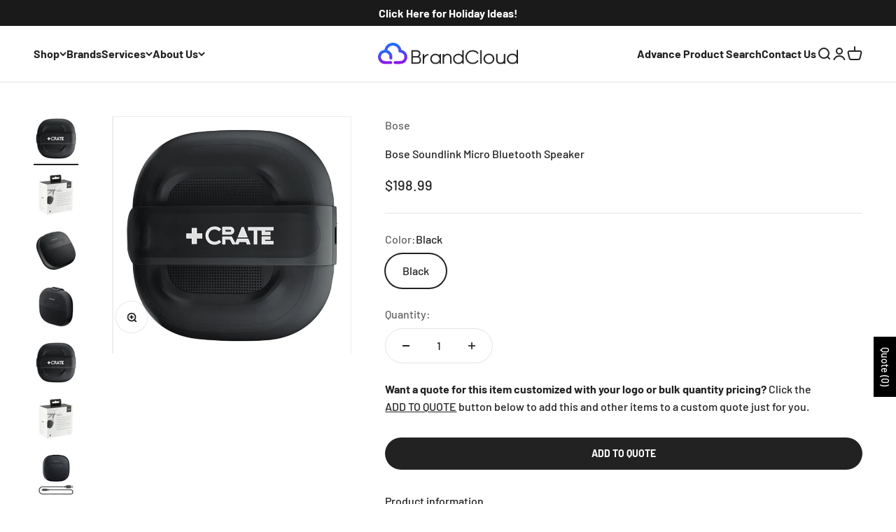

--- FILE ---
content_type: text/html; charset=utf-8
request_url: https://www.getbrandcloud.com/products/bose-soundlink-micro-bluetooth-speaker
body_size: 47763
content:
<!doctype html>

<html class="no-js" lang="en" dir="ltr">
  <head>
  <link rel="stylesheet" href="https://obscure-escarpment-2240.herokuapp.com/stylesheets/bcpo-front.css">
  <script>var bcpo_product={"id":8523317641536,"title":"Bose Soundlink Micro Bluetooth Speaker","handle":"bose-soundlink-micro-bluetooth-speaker","description":"\u003cdiv class=\"col-md-4\"\u003e\n\u003ch3 class=\"d-none d-md-block bold-24\"\u003eProduct information\u003c\/h3\u003e\n\u003c\/div\u003e\n\u003cdiv class=\"col-md-8\"\u003e\n\u003cdiv id=\"collapseProductinfo\" class=\"content-details mobilecollapse desktopnotcollapse collapse show\"\u003e\n\u003cdiv id=\"overview-tab-description\" class=\"bold-16\"\u003e\n\u003cdiv\u003e\u003cbr\u003e\u003c\/div\u003e\n\u003cdiv\u003e\n\u003cp\u003eWhen a speaker this small sounds this good, you'll never leave it behind. The Bose® SoundLink Micro Bluetooth® speaker delivers unmatched sound for a speaker this size. Its rugged design and durable strap let you take it everywhere you go. It's waterproof from the inside out, so even if it falls in the pool, just pull it out and keep on playing. Up to 6hrs of playback time. IPX7 Waterproof Rating.\u003c\/p\u003e\n\u003cp\u003e \u003cbr\u003e\u003c\/p\u003e\n\u003cdiv class=\"border-line-bottom\"\u003e\n\u003clabel class=\"bold-20 spacer-s\"\u003eMaterials\u003c\/label\u003e\n\u003cdiv class=\"normal-16\"\u003eSilicone\u003c\/div\u003e\n\u003c\/div\u003e\n\u003cdiv class=\"border-line-bottom\"\u003e\n\u003clabel class=\"bold-20 spacer-s\"\u003eShipping case size\u003c\/label\u003e\n\u003cdiv class=\"normal-16\"\u003e\n\u003cdiv class=\"case-size\"\u003e\n\u003cdiv class=\"row mb-3\"\u003e\n\u003cdiv class=\"col-sm-6\"\u003eWidth (inches)\u003c\/div\u003e\n\u003cdiv class=\"col-sm-6 pl-sm-0\"\u003e\u003cspan class=\"bold-16\"\u003e5.31\u003c\/span\u003e\u003c\/div\u003e\n\u003c\/div\u003e\n\u003cdiv class=\"row mb-3\"\u003e\n\u003cdiv class=\"col-sm-6\"\u003eHeight (inches)\u003c\/div\u003e\n\u003cdiv class=\"col-sm-6 pl-sm-0\"\u003e\u003cspan class=\"bold-16\"\u003e16.75\u003c\/span\u003e\u003c\/div\u003e\n\u003c\/div\u003e\n\u003cdiv class=\"row mb-3\"\u003e\n\u003cdiv class=\"col-sm-6\"\u003eDepth (inches)\u003c\/div\u003e\n\u003cdiv class=\"col-sm-6 pl-sm-0\"\u003e\u003cspan class=\"bold-16\"\u003e5.12\u003c\/span\u003e\u003c\/div\u003e\n\u003c\/div\u003e\n\u003cdiv class=\"row mb-3\"\u003e\n\u003cdiv class=\"col-sm-6\"\u003eWeight (lbs)\u003c\/div\u003e\n\u003cdiv class=\"col-sm-6 pl-sm-0\"\u003e\u003cspan class=\"bold-16\"\u003e6.90\u003c\/span\u003e\u003c\/div\u003e\n\u003c\/div\u003e\n\u003cdiv class=\"row mb-3\"\u003e\n\u003cdiv class=\"col-sm-6\"\u003eCase pack\u003c\/div\u003e\n\u003cdiv class=\"col-sm-6 pl-sm-0\"\u003e\u003cspan class=\"bold-16\"\u003e6\u003c\/span\u003e\u003c\/div\u003e\n\u003c\/div\u003e\n\u003c\/div\u003e\n\u003c\/div\u003e\n\u003c\/div\u003e\n\u003c\/div\u003e\n\u003c\/div\u003e\n\u003c\/div\u003e\n\u003c\/div\u003e","published_at":"2023-08-03T02:36:10-04:00","created_at":"2023-08-03T02:36:10-04:00","vendor":"Bose","type":"Tech","tags":["Bose","speaker","Tech"],"price":19899,"price_min":19899,"price_max":19899,"available":true,"price_varies":false,"compare_at_price":null,"compare_at_price_min":0,"compare_at_price_max":0,"compare_at_price_varies":false,"variants":[{"id":45890327707968,"title":"Black","option1":"Black","option2":null,"option3":null,"sku":"","requires_shipping":true,"taxable":true,"featured_image":null,"available":true,"name":"Bose Soundlink Micro Bluetooth Speaker - Black","public_title":"Black","options":["Black"],"price":19899,"weight":0,"compare_at_price":null,"inventory_management":null,"barcode":"","requires_selling_plan":false,"selling_plan_allocations":[]}],"images":["\/\/www.getbrandcloud.com\/cdn\/shop\/files\/7195-01BK_D_FR.png?v=1691044571","\/\/www.getbrandcloud.com\/cdn\/shop\/files\/7195-01BK_A_AL.png?v=1691044571","\/\/www.getbrandcloud.com\/cdn\/shop\/files\/7195-01BK_A_AL-1.jpg?v=1691044571","\/\/www.getbrandcloud.com\/cdn\/shop\/files\/7195-01BK_A_AL-2.jpg?v=1691044572","\/\/www.getbrandcloud.com\/cdn\/shop\/files\/7195-01-1.jpg?v=1692534168","\/\/www.getbrandcloud.com\/cdn\/shop\/files\/7195-01-2.jpg?v=1692534168","\/\/www.getbrandcloud.com\/cdn\/shop\/files\/7195-01-3.jpg?v=1692534167","\/\/www.getbrandcloud.com\/cdn\/shop\/files\/7195-01-4.jpg?v=1692534169","\/\/www.getbrandcloud.com\/cdn\/shop\/files\/7195-01-5.jpg?v=1692534167","\/\/www.getbrandcloud.com\/cdn\/shop\/files\/7195-01-6.jpg?v=1692534167","\/\/www.getbrandcloud.com\/cdn\/shop\/files\/7195-01-7.jpg?v=1692534167","\/\/www.getbrandcloud.com\/cdn\/shop\/files\/7195-01-8.jpg?v=1692534168","\/\/www.getbrandcloud.com\/cdn\/shop\/files\/7195-01-9.jpg?v=1692534167","\/\/www.getbrandcloud.com\/cdn\/shop\/files\/7195-01-10.jpg?v=1692534167","\/\/www.getbrandcloud.com\/cdn\/shop\/files\/7195-01-11.jpg?v=1692534168","\/\/www.getbrandcloud.com\/cdn\/shop\/files\/7195-01-12.jpg?v=1692534169","\/\/www.getbrandcloud.com\/cdn\/shop\/files\/7195-01-13.jpg?v=1692534169","\/\/www.getbrandcloud.com\/cdn\/shop\/files\/7195-01-14.jpg?v=1692534168","\/\/www.getbrandcloud.com\/cdn\/shop\/files\/7195-01-15.jpg?v=1692534169","\/\/www.getbrandcloud.com\/cdn\/shop\/files\/7195-01-16.jpg?v=1692534170"],"featured_image":"\/\/www.getbrandcloud.com\/cdn\/shop\/files\/7195-01BK_D_FR.png?v=1691044571","options":["Color"],"media":[{"alt":null,"id":34529598603584,"position":1,"preview_image":{"aspect_ratio":1.0,"height":840,"width":840,"src":"\/\/www.getbrandcloud.com\/cdn\/shop\/files\/7195-01BK_D_FR.png?v=1691044571"},"aspect_ratio":1.0,"height":840,"media_type":"image","src":"\/\/www.getbrandcloud.com\/cdn\/shop\/files\/7195-01BK_D_FR.png?v=1691044571","width":840},{"alt":null,"id":34529598636352,"position":2,"preview_image":{"aspect_ratio":1.0,"height":840,"width":840,"src":"\/\/www.getbrandcloud.com\/cdn\/shop\/files\/7195-01BK_A_AL.png?v=1691044571"},"aspect_ratio":1.0,"height":840,"media_type":"image","src":"\/\/www.getbrandcloud.com\/cdn\/shop\/files\/7195-01BK_A_AL.png?v=1691044571","width":840},{"alt":null,"id":34529598669120,"position":3,"preview_image":{"aspect_ratio":1.0,"height":108,"width":108,"src":"\/\/www.getbrandcloud.com\/cdn\/shop\/files\/7195-01BK_A_AL-1.jpg?v=1691044571"},"aspect_ratio":1.0,"height":108,"media_type":"image","src":"\/\/www.getbrandcloud.com\/cdn\/shop\/files\/7195-01BK_A_AL-1.jpg?v=1691044571","width":108},{"alt":null,"id":34529598701888,"position":4,"preview_image":{"aspect_ratio":1.0,"height":108,"width":108,"src":"\/\/www.getbrandcloud.com\/cdn\/shop\/files\/7195-01BK_A_AL-2.jpg?v=1691044572"},"aspect_ratio":1.0,"height":108,"media_type":"image","src":"\/\/www.getbrandcloud.com\/cdn\/shop\/files\/7195-01BK_A_AL-2.jpg?v=1691044572","width":108},{"alt":null,"id":34702185365824,"position":5,"preview_image":{"aspect_ratio":1.0,"height":1500,"width":1500,"src":"\/\/www.getbrandcloud.com\/cdn\/shop\/files\/7195-01-1.jpg?v=1692534168"},"aspect_ratio":1.0,"height":1500,"media_type":"image","src":"\/\/www.getbrandcloud.com\/cdn\/shop\/files\/7195-01-1.jpg?v=1692534168","width":1500},{"alt":null,"id":34702185398592,"position":6,"preview_image":{"aspect_ratio":1.0,"height":1500,"width":1500,"src":"\/\/www.getbrandcloud.com\/cdn\/shop\/files\/7195-01-2.jpg?v=1692534168"},"aspect_ratio":1.0,"height":1500,"media_type":"image","src":"\/\/www.getbrandcloud.com\/cdn\/shop\/files\/7195-01-2.jpg?v=1692534168","width":1500},{"alt":null,"id":34702185431360,"position":7,"preview_image":{"aspect_ratio":1.0,"height":1500,"width":1500,"src":"\/\/www.getbrandcloud.com\/cdn\/shop\/files\/7195-01-3.jpg?v=1692534167"},"aspect_ratio":1.0,"height":1500,"media_type":"image","src":"\/\/www.getbrandcloud.com\/cdn\/shop\/files\/7195-01-3.jpg?v=1692534167","width":1500},{"alt":null,"id":34702185464128,"position":8,"preview_image":{"aspect_ratio":1.0,"height":1500,"width":1500,"src":"\/\/www.getbrandcloud.com\/cdn\/shop\/files\/7195-01-4.jpg?v=1692534169"},"aspect_ratio":1.0,"height":1500,"media_type":"image","src":"\/\/www.getbrandcloud.com\/cdn\/shop\/files\/7195-01-4.jpg?v=1692534169","width":1500},{"alt":null,"id":34702185496896,"position":9,"preview_image":{"aspect_ratio":1.0,"height":1500,"width":1500,"src":"\/\/www.getbrandcloud.com\/cdn\/shop\/files\/7195-01-5.jpg?v=1692534167"},"aspect_ratio":1.0,"height":1500,"media_type":"image","src":"\/\/www.getbrandcloud.com\/cdn\/shop\/files\/7195-01-5.jpg?v=1692534167","width":1500},{"alt":null,"id":34702185529664,"position":10,"preview_image":{"aspect_ratio":1.0,"height":1500,"width":1500,"src":"\/\/www.getbrandcloud.com\/cdn\/shop\/files\/7195-01-6.jpg?v=1692534167"},"aspect_ratio":1.0,"height":1500,"media_type":"image","src":"\/\/www.getbrandcloud.com\/cdn\/shop\/files\/7195-01-6.jpg?v=1692534167","width":1500},{"alt":null,"id":34702185562432,"position":11,"preview_image":{"aspect_ratio":1.0,"height":1500,"width":1500,"src":"\/\/www.getbrandcloud.com\/cdn\/shop\/files\/7195-01-7.jpg?v=1692534167"},"aspect_ratio":1.0,"height":1500,"media_type":"image","src":"\/\/www.getbrandcloud.com\/cdn\/shop\/files\/7195-01-7.jpg?v=1692534167","width":1500},{"alt":null,"id":34702185595200,"position":12,"preview_image":{"aspect_ratio":1.0,"height":1500,"width":1500,"src":"\/\/www.getbrandcloud.com\/cdn\/shop\/files\/7195-01-8.jpg?v=1692534168"},"aspect_ratio":1.0,"height":1500,"media_type":"image","src":"\/\/www.getbrandcloud.com\/cdn\/shop\/files\/7195-01-8.jpg?v=1692534168","width":1500},{"alt":null,"id":34702185627968,"position":13,"preview_image":{"aspect_ratio":1.0,"height":1500,"width":1500,"src":"\/\/www.getbrandcloud.com\/cdn\/shop\/files\/7195-01-9.jpg?v=1692534167"},"aspect_ratio":1.0,"height":1500,"media_type":"image","src":"\/\/www.getbrandcloud.com\/cdn\/shop\/files\/7195-01-9.jpg?v=1692534167","width":1500},{"alt":null,"id":34702185660736,"position":14,"preview_image":{"aspect_ratio":1.0,"height":1500,"width":1500,"src":"\/\/www.getbrandcloud.com\/cdn\/shop\/files\/7195-01-10.jpg?v=1692534167"},"aspect_ratio":1.0,"height":1500,"media_type":"image","src":"\/\/www.getbrandcloud.com\/cdn\/shop\/files\/7195-01-10.jpg?v=1692534167","width":1500},{"alt":null,"id":34702185693504,"position":15,"preview_image":{"aspect_ratio":1.0,"height":1500,"width":1500,"src":"\/\/www.getbrandcloud.com\/cdn\/shop\/files\/7195-01-11.jpg?v=1692534168"},"aspect_ratio":1.0,"height":1500,"media_type":"image","src":"\/\/www.getbrandcloud.com\/cdn\/shop\/files\/7195-01-11.jpg?v=1692534168","width":1500},{"alt":null,"id":34702185857344,"position":16,"preview_image":{"aspect_ratio":1.0,"height":1500,"width":1500,"src":"\/\/www.getbrandcloud.com\/cdn\/shop\/files\/7195-01-12.jpg?v=1692534169"},"aspect_ratio":1.0,"height":1500,"media_type":"image","src":"\/\/www.getbrandcloud.com\/cdn\/shop\/files\/7195-01-12.jpg?v=1692534169","width":1500},{"alt":null,"id":34702185890112,"position":17,"preview_image":{"aspect_ratio":1.5,"height":1000,"width":1500,"src":"\/\/www.getbrandcloud.com\/cdn\/shop\/files\/7195-01-13.jpg?v=1692534169"},"aspect_ratio":1.5,"height":1000,"media_type":"image","src":"\/\/www.getbrandcloud.com\/cdn\/shop\/files\/7195-01-13.jpg?v=1692534169","width":1500},{"alt":null,"id":34702185922880,"position":18,"preview_image":{"aspect_ratio":1.0,"height":1500,"width":1500,"src":"\/\/www.getbrandcloud.com\/cdn\/shop\/files\/7195-01-14.jpg?v=1692534168"},"aspect_ratio":1.0,"height":1500,"media_type":"image","src":"\/\/www.getbrandcloud.com\/cdn\/shop\/files\/7195-01-14.jpg?v=1692534168","width":1500},{"alt":null,"id":34702185955648,"position":19,"preview_image":{"aspect_ratio":1.0,"height":1500,"width":1500,"src":"\/\/www.getbrandcloud.com\/cdn\/shop\/files\/7195-01-15.jpg?v=1692534169"},"aspect_ratio":1.0,"height":1500,"media_type":"image","src":"\/\/www.getbrandcloud.com\/cdn\/shop\/files\/7195-01-15.jpg?v=1692534169","width":1500},{"alt":null,"id":34702185988416,"position":20,"preview_image":{"aspect_ratio":1.0,"height":1500,"width":1500,"src":"\/\/www.getbrandcloud.com\/cdn\/shop\/files\/7195-01-16.jpg?v=1692534170"},"aspect_ratio":1.0,"height":1500,"media_type":"image","src":"\/\/www.getbrandcloud.com\/cdn\/shop\/files\/7195-01-16.jpg?v=1692534170","width":1500}],"requires_selling_plan":false,"selling_plan_groups":[],"content":"\u003cdiv class=\"col-md-4\"\u003e\n\u003ch3 class=\"d-none d-md-block bold-24\"\u003eProduct information\u003c\/h3\u003e\n\u003c\/div\u003e\n\u003cdiv class=\"col-md-8\"\u003e\n\u003cdiv id=\"collapseProductinfo\" class=\"content-details mobilecollapse desktopnotcollapse collapse show\"\u003e\n\u003cdiv id=\"overview-tab-description\" class=\"bold-16\"\u003e\n\u003cdiv\u003e\u003cbr\u003e\u003c\/div\u003e\n\u003cdiv\u003e\n\u003cp\u003eWhen a speaker this small sounds this good, you'll never leave it behind. The Bose® SoundLink Micro Bluetooth® speaker delivers unmatched sound for a speaker this size. Its rugged design and durable strap let you take it everywhere you go. It's waterproof from the inside out, so even if it falls in the pool, just pull it out and keep on playing. Up to 6hrs of playback time. IPX7 Waterproof Rating.\u003c\/p\u003e\n\u003cp\u003e \u003cbr\u003e\u003c\/p\u003e\n\u003cdiv class=\"border-line-bottom\"\u003e\n\u003clabel class=\"bold-20 spacer-s\"\u003eMaterials\u003c\/label\u003e\n\u003cdiv class=\"normal-16\"\u003eSilicone\u003c\/div\u003e\n\u003c\/div\u003e\n\u003cdiv class=\"border-line-bottom\"\u003e\n\u003clabel class=\"bold-20 spacer-s\"\u003eShipping case size\u003c\/label\u003e\n\u003cdiv class=\"normal-16\"\u003e\n\u003cdiv class=\"case-size\"\u003e\n\u003cdiv class=\"row mb-3\"\u003e\n\u003cdiv class=\"col-sm-6\"\u003eWidth (inches)\u003c\/div\u003e\n\u003cdiv class=\"col-sm-6 pl-sm-0\"\u003e\u003cspan class=\"bold-16\"\u003e5.31\u003c\/span\u003e\u003c\/div\u003e\n\u003c\/div\u003e\n\u003cdiv class=\"row mb-3\"\u003e\n\u003cdiv class=\"col-sm-6\"\u003eHeight (inches)\u003c\/div\u003e\n\u003cdiv class=\"col-sm-6 pl-sm-0\"\u003e\u003cspan class=\"bold-16\"\u003e16.75\u003c\/span\u003e\u003c\/div\u003e\n\u003c\/div\u003e\n\u003cdiv class=\"row mb-3\"\u003e\n\u003cdiv class=\"col-sm-6\"\u003eDepth (inches)\u003c\/div\u003e\n\u003cdiv class=\"col-sm-6 pl-sm-0\"\u003e\u003cspan class=\"bold-16\"\u003e5.12\u003c\/span\u003e\u003c\/div\u003e\n\u003c\/div\u003e\n\u003cdiv class=\"row mb-3\"\u003e\n\u003cdiv class=\"col-sm-6\"\u003eWeight (lbs)\u003c\/div\u003e\n\u003cdiv class=\"col-sm-6 pl-sm-0\"\u003e\u003cspan class=\"bold-16\"\u003e6.90\u003c\/span\u003e\u003c\/div\u003e\n\u003c\/div\u003e\n\u003cdiv class=\"row mb-3\"\u003e\n\u003cdiv class=\"col-sm-6\"\u003eCase pack\u003c\/div\u003e\n\u003cdiv class=\"col-sm-6 pl-sm-0\"\u003e\u003cspan class=\"bold-16\"\u003e6\u003c\/span\u003e\u003c\/div\u003e\n\u003c\/div\u003e\n\u003c\/div\u003e\n\u003c\/div\u003e\n\u003c\/div\u003e\n\u003c\/div\u003e\n\u003c\/div\u003e\n\u003c\/div\u003e\n\u003c\/div\u003e"};  var bcpo_settings={"fallback":"buttons","auto_select":"on","load_main_image":"off","replaceImage":"off","border_style":"round","tooltips":"show","sold_out_style":"crossed-out","theme":"light","jumbo_colors":"off","jumbo_images":"off","circle_swatches":"on","inventory_style":"amazon","override_ajax":"on","add_price_addons":"off","theme2":"on","money_format2":"${{amount}} USD","money_format_without_currency":"${{amount}}","show_currency":"off","file_upload_warning":"off","global_auto_image_options":"","global_color_options":"","global_colors":[{"key":"","value":"256aff"}],"shop_currency":"USD"};var inventory_quantity = [];inventory_quantity.push(0);if(bcpo_product) { for (var i = 0; i < bcpo_product.variants.length; i += 1) { bcpo_product.variants[i].inventory_quantity = inventory_quantity[i]; }}window.bcpo = window.bcpo || {}; bcpo.cart = {"note":null,"attributes":{},"original_total_price":0,"total_price":0,"total_discount":0,"total_weight":0.0,"item_count":0,"items":[],"requires_shipping":false,"currency":"USD","items_subtotal_price":0,"cart_level_discount_applications":[],"checkout_charge_amount":0}; bcpo.ogFormData = FormData; bcpo.money_with_currency_format = "${{amount}} USD";bcpo.money_format = "${{amount}}";</script>
  <script>if (window.bcpo) bcpo.disabled = true;</script>
    <meta charset="utf-8">
    <meta name="viewport" content="width=device-width, initial-scale=1.0, height=device-height, minimum-scale=1.0, maximum-scale=1.0">
    <meta name="theme-color" content="#ffffff">

    <title>Bose Soundlink Micro Bluetooth Speaker</title><meta name="description" content="Product information When a speaker this small sounds this good, you&#39;ll never leave it behind. The Bose® SoundLink Micro Bluetooth® speaker delivers unmatched sound for a speaker this size. Its rugged design and durable strap let you take it everywhere you go. It&#39;s waterproof from the inside out, so even if it falls in "><link rel="canonical" href="https://www.getbrandcloud.com/products/bose-soundlink-micro-bluetooth-speaker"><link rel="shortcut icon" href="//www.getbrandcloud.com/cdn/shop/files/Fevicon.png?v=1684584835&width=96">
      <link rel="apple-touch-icon" href="//www.getbrandcloud.com/cdn/shop/files/Fevicon.png?v=1684584835&width=180"><link rel="preconnect" href="https://cdn.shopify.com">
    <link rel="preconnect" href="https://fonts.shopifycdn.com" crossorigin>
    <link rel="dns-prefetch" href="https://productreviews.shopifycdn.com"><link rel="preload" href="//www.getbrandcloud.com/cdn/fonts/barlow/barlow_n7.691d1d11f150e857dcbc1c10ef03d825bc378d81.woff2" as="font" type="font/woff2" crossorigin><link rel="preload" href="//www.getbrandcloud.com/cdn/fonts/barlow/barlow_n5.a193a1990790eba0cc5cca569d23799830e90f07.woff2" as="font" type="font/woff2" crossorigin><meta property="og:type" content="product">
  <meta property="og:title" content="Bose Soundlink Micro Bluetooth Speaker">
  <meta property="product:price:amount" content="198.99">
  <meta property="product:price:currency" content="USD"><meta property="og:image" content="http://www.getbrandcloud.com/cdn/shop/files/7195-01BK_D_FR.png?v=1691044571&width=2048">
  <meta property="og:image:secure_url" content="https://www.getbrandcloud.com/cdn/shop/files/7195-01BK_D_FR.png?v=1691044571&width=2048">
  <meta property="og:image:width" content="840">
  <meta property="og:image:height" content="840"><meta property="og:description" content="Product information When a speaker this small sounds this good, you&#39;ll never leave it behind. The Bose® SoundLink Micro Bluetooth® speaker delivers unmatched sound for a speaker this size. Its rugged design and durable strap let you take it everywhere you go. It&#39;s waterproof from the inside out, so even if it falls in "><meta property="og:url" content="https://www.getbrandcloud.com/products/bose-soundlink-micro-bluetooth-speaker">
<meta property="og:site_name" content="BrandCloud"><meta name="twitter:card" content="summary"><meta name="twitter:title" content="Bose Soundlink Micro Bluetooth Speaker">
  <meta name="twitter:description" content="
Product information






When a speaker this small sounds this good, you&#39;ll never leave it behind. The Bose® SoundLink Micro Bluetooth® speaker delivers unmatched sound for a speaker this size. Its rugged design and durable strap let you take it everywhere you go. It&#39;s waterproof from the inside out, so even if it falls in the pool, just pull it out and keep on playing. Up to 6hrs of playback time. IPX7 Waterproof Rating.
 

Materials
Silicone


Shipping case size



Width (inches)
5.31


Height (inches)
16.75


Depth (inches)
5.12


Weight (lbs)
6.90


Case pack
6







"><meta name="twitter:image" content="https://www.getbrandcloud.com/cdn/shop/files/7195-01BK_D_FR.png?crop=center&height=1200&v=1691044571&width=1200">
  <meta name="twitter:image:alt" content="">
  <script type="application/ld+json">
  {
    "@context": "https://schema.org",
    "@type": "Product",
    "productID": 8523317641536,
    "offers": [{
          "@type": "Offer",
          "name": "Black",
          "availability":"https://schema.org/InStock",
          "price": 198.99,
          "priceCurrency": "USD",
          "priceValidUntil": "2025-11-20","url": "https://www.getbrandcloud.com/products/bose-soundlink-micro-bluetooth-speaker?variant=45890327707968"
        }
],"brand": {
      "@type": "Brand",
      "name": "Bose"
    },
    "name": "Bose Soundlink Micro Bluetooth Speaker",
    "description": "\nProduct information\n\n\n\n\n\n\nWhen a speaker this small sounds this good, you'll never leave it behind. The Bose® SoundLink Micro Bluetooth® speaker delivers unmatched sound for a speaker this size. Its rugged design and durable strap let you take it everywhere you go. It's waterproof from the inside out, so even if it falls in the pool, just pull it out and keep on playing. Up to 6hrs of playback time. IPX7 Waterproof Rating.\n \n\nMaterials\nSilicone\n\n\nShipping case size\n\n\n\nWidth (inches)\n5.31\n\n\nHeight (inches)\n16.75\n\n\nDepth (inches)\n5.12\n\n\nWeight (lbs)\n6.90\n\n\nCase pack\n6\n\n\n\n\n\n\n\n",
    "category": "Tech",
    "url": "https://www.getbrandcloud.com/products/bose-soundlink-micro-bluetooth-speaker",
    "sku": "","weight": {
        "@type": "QuantitativeValue",
        "unitCode": "lb",
        "value": 0.0
      },"image": {
      "@type": "ImageObject",
      "url": "https://www.getbrandcloud.com/cdn/shop/files/7195-01BK_D_FR.png?v=1691044571&width=1024",
      "image": "https://www.getbrandcloud.com/cdn/shop/files/7195-01BK_D_FR.png?v=1691044571&width=1024",
      "name": "",
      "width": "1024",
      "height": "1024"
    }
  }
  </script>



  <script type="application/ld+json">
  {
    "@context": "https://schema.org",
    "@type": "BreadcrumbList",
  "itemListElement": [{
      "@type": "ListItem",
      "position": 1,
      "name": "Home",
      "item": "https://www.getbrandcloud.com"
    },{
          "@type": "ListItem",
          "position": 2,
          "name": "Bose Soundlink Micro Bluetooth Speaker",
          "item": "https://www.getbrandcloud.com/products/bose-soundlink-micro-bluetooth-speaker"
        }]
  }
  </script>

<style>/* Typography (heading) */
  @font-face {
  font-family: Barlow;
  font-weight: 700;
  font-style: normal;
  font-display: fallback;
  src: url("//www.getbrandcloud.com/cdn/fonts/barlow/barlow_n7.691d1d11f150e857dcbc1c10ef03d825bc378d81.woff2") format("woff2"),
       url("//www.getbrandcloud.com/cdn/fonts/barlow/barlow_n7.4fdbb1cb7da0e2c2f88492243ffa2b4f91924840.woff") format("woff");
}

@font-face {
  font-family: Barlow;
  font-weight: 700;
  font-style: italic;
  font-display: fallback;
  src: url("//www.getbrandcloud.com/cdn/fonts/barlow/barlow_i7.50e19d6cc2ba5146fa437a5a7443c76d5d730103.woff2") format("woff2"),
       url("//www.getbrandcloud.com/cdn/fonts/barlow/barlow_i7.47e9f98f1b094d912e6fd631cc3fe93d9f40964f.woff") format("woff");
}

/* Typography (body) */
  @font-face {
  font-family: Barlow;
  font-weight: 500;
  font-style: normal;
  font-display: fallback;
  src: url("//www.getbrandcloud.com/cdn/fonts/barlow/barlow_n5.a193a1990790eba0cc5cca569d23799830e90f07.woff2") format("woff2"),
       url("//www.getbrandcloud.com/cdn/fonts/barlow/barlow_n5.ae31c82169b1dc0715609b8cc6a610b917808358.woff") format("woff");
}

@font-face {
  font-family: Barlow;
  font-weight: 500;
  font-style: italic;
  font-display: fallback;
  src: url("//www.getbrandcloud.com/cdn/fonts/barlow/barlow_i5.714d58286997b65cd479af615cfa9bb0a117a573.woff2") format("woff2"),
       url("//www.getbrandcloud.com/cdn/fonts/barlow/barlow_i5.0120f77e6447d3b5df4bbec8ad8c2d029d87fb21.woff") format("woff");
}

@font-face {
  font-family: Barlow;
  font-weight: 700;
  font-style: normal;
  font-display: fallback;
  src: url("//www.getbrandcloud.com/cdn/fonts/barlow/barlow_n7.691d1d11f150e857dcbc1c10ef03d825bc378d81.woff2") format("woff2"),
       url("//www.getbrandcloud.com/cdn/fonts/barlow/barlow_n7.4fdbb1cb7da0e2c2f88492243ffa2b4f91924840.woff") format("woff");
}

@font-face {
  font-family: Barlow;
  font-weight: 700;
  font-style: italic;
  font-display: fallback;
  src: url("//www.getbrandcloud.com/cdn/fonts/barlow/barlow_i7.50e19d6cc2ba5146fa437a5a7443c76d5d730103.woff2") format("woff2"),
       url("//www.getbrandcloud.com/cdn/fonts/barlow/barlow_i7.47e9f98f1b094d912e6fd631cc3fe93d9f40964f.woff") format("woff");
}

:root {
    /**
     * ---------------------------------------------------------------------
     * SPACING VARIABLES
     *
     * We are using a spacing inspired from frameworks like Tailwind CSS.
     * ---------------------------------------------------------------------
     */
    --spacing-0-5: 0.125rem; /* 2px */
    --spacing-1: 0.25rem; /* 4px */
    --spacing-1-5: 0.375rem; /* 6px */
    --spacing-2: 0.5rem; /* 8px */
    --spacing-2-5: 0.625rem; /* 10px */
    --spacing-3: 0.75rem; /* 12px */
    --spacing-3-5: 0.875rem; /* 14px */
    --spacing-4: 1rem; /* 16px */
    --spacing-4-5: 1.125rem; /* 18px */
    --spacing-5: 1.25rem; /* 20px */
    --spacing-5-5: 1.375rem; /* 22px */
    --spacing-6: 1.5rem; /* 24px */
    --spacing-6-5: 1.625rem; /* 26px */
    --spacing-7: 1.75rem; /* 28px */
    --spacing-7-5: 1.875rem; /* 30px */
    --spacing-8: 2rem; /* 32px */
    --spacing-8-5: 2.125rem; /* 34px */
    --spacing-9: 2.25rem; /* 36px */
    --spacing-9-5: 2.375rem; /* 38px */
    --spacing-10: 2.5rem; /* 40px */
    --spacing-11: 2.75rem; /* 44px */
    --spacing-12: 3rem; /* 48px */
    --spacing-14: 3.5rem; /* 56px */
    --spacing-16: 4rem; /* 64px */
    --spacing-18: 4.5rem; /* 72px */
    --spacing-20: 5rem; /* 80px */
    --spacing-24: 6rem; /* 96px */
    --spacing-28: 7rem; /* 112px */
    --spacing-32: 8rem; /* 128px */
    --spacing-36: 9rem; /* 144px */
    --spacing-40: 10rem; /* 160px */
    --spacing-44: 11rem; /* 176px */
    --spacing-48: 12rem; /* 192px */
    --spacing-52: 13rem; /* 208px */
    --spacing-56: 14rem; /* 224px */
    --spacing-60: 15rem; /* 240px */
    --spacing-64: 16rem; /* 256px */
    --spacing-72: 18rem; /* 288px */
    --spacing-80: 20rem; /* 320px */
    --spacing-96: 24rem; /* 384px */

    /* Container */
    --container-max-width: 1800px;
    --container-narrow-max-width: 1550px;
    --container-gutter: var(--spacing-5);
    --section-outer-spacing-block: var(--spacing-10);
    --section-inner-max-spacing-block: var(--spacing-9);
    --section-inner-spacing-inline: var(--container-gutter);
    --section-stack-spacing-block: var(--spacing-8);

    /* Grid gutter */
    --grid-gutter: var(--spacing-5);

    /* Product list settings */
    --product-list-row-gap: var(--spacing-8);
    --product-list-column-gap: var(--grid-gutter);

    /* Form settings */
    --input-gap: var(--spacing-2);
    --input-height: 2.625rem;
    --input-padding-inline: var(--spacing-4);

    /* Other sizes */
    --sticky-area-height: calc(var(--sticky-announcement-bar-enabled, 0) * var(--announcement-bar-height, 0px) + var(--sticky-header-enabled, 0) * var(--header-height, 0px));

    /* RTL support */
    --transform-logical-flip: 1;
    --transform-origin-start: left;
    --transform-origin-end: right;

    /**
     * ---------------------------------------------------------------------
     * TYPOGRAPHY
     * ---------------------------------------------------------------------
     */

    /* Font properties */
    --heading-font-family: Barlow, sans-serif;
    --heading-font-weight: 700;
    --heading-font-style: normal;
    --heading-text-transform: normal;
    --heading-letter-spacing: -0.02em;
    --text-font-family: Barlow, sans-serif;
    --text-font-weight: 500;
    --text-font-style: normal;
    --text-letter-spacing: 0.0em;

    /* Font sizes */
    --text-h0: 2.75rem;
    --text-h1: 2rem;
    --text-h2: 1.75rem;
    --text-h3: 1.375rem;
    --text-h4: 1.125rem;
    --text-h5: 1.125rem;
    --text-h6: 1rem;
    --text-xs: 0.6875rem;
    --text-sm: 0.75rem;
    --text-base: 0.875rem;
    --text-lg: 1.125rem;

    /**
     * ---------------------------------------------------------------------
     * COLORS
     * ---------------------------------------------------------------------
     */

    /* Color settings */--accent: 34 34 34;
    --text-primary: 34 34 34;
    --background-primary: 255 255 255;
    --dialog-background: 255 255 255;
    --border-color: var(--text-color, var(--text-primary)) / 0.12;

    /* Button colors */
    --button-background-primary: 34 34 34;
    --button-text-primary: 255 255 255;
    --button-background-secondary: 195 0 140;
    --button-text-secondary: 255 255 255;

    /* Status colors */
    --success-background: 224 244 232;
    --success-text: 0 163 65;
    --warning-background: 255 246 233;
    --warning-text: 255 183 74;
    --error-background: 254 231 231;
    --error-text: 248 58 58;

    /* Product colors */
    --on-sale-text: 248 58 58;
    --on-sale-badge-background: 248 58 58;
    --on-sale-badge-text: 255 255 255;
    --sold-out-badge-background: 0 0 0;
    --sold-out-badge-text: 255 255 255;
    --primary-badge-background: 128 60 238;
    --primary-badge-text: 255 255 255;
    --star-color: 255 183 74;
    --product-card-background: 255 255 255;
    --product-card-text: 26 26 26;

    /* Header colors */
    --header-background: 255 255 255;
    --header-text: 34 34 34;

    /* Footer colors */
    --footer-background: 34 34 34;
    --footer-text: 255 255 255;

    /* Rounded variables (used for border radius) */
    --rounded-xs: 0.0rem;
    --rounded-sm: 0.0rem;
    --rounded: 0.0rem;
    --rounded-lg: 0.0rem;
    --rounded-full: 9999px;

    --rounded-button: 3.75rem;
    --rounded-input: 0.5rem;

    /* Box shadow */
    --shadow-sm: 0 2px 8px rgb(var(--text-primary) / 0.1);
    --shadow: 0 5px 15px rgb(var(--text-primary) / 0.1);
    --shadow-md: 0 5px 30px rgb(var(--text-primary) / 0.1);
    --shadow-block: 0px 18px 50px rgb(var(--text-primary) / 0.1);

    /**
     * ---------------------------------------------------------------------
     * OTHER
     * ---------------------------------------------------------------------
     */

    --cursor-close-svg-url: url(//www.getbrandcloud.com/cdn/shop/t/3/assets/cursor-close.svg?v=147174565022153725511684579692);
    --cursor-zoom-in-svg-url: url(//www.getbrandcloud.com/cdn/shop/t/3/assets/cursor-zoom-in.svg?v=154953035094101115921684579692);
    --cursor-zoom-out-svg-url: url(//www.getbrandcloud.com/cdn/shop/t/3/assets/cursor-zoom-out.svg?v=16155520337305705181684579692);
    --checkmark-svg-url: url(//www.getbrandcloud.com/cdn/shop/t/3/assets/checkmark.svg?v=77552481021870063511684579692);
  }

  [dir="rtl"]:root {
    /* RTL support */
    --transform-logical-flip: -1;
    --transform-origin-start: right;
    --transform-origin-end: left;
  }

  @media screen and (min-width: 700px) {
    :root {
      /* Typography (font size) */
      --text-h0: 3.5rem;
      --text-h1: 2.5rem;
      --text-h2: 2rem;
      --text-h3: 1.625rem;
      --text-h4: 1.375rem;
      --text-h5: 1.125rem;
      --text-h6: 1rem;

      --text-xs: 0.75rem;
      --text-sm: 0.875rem;
      --text-base: 1.0rem;
      --text-lg: 1.25rem;

      /* Spacing */
      --container-gutter: 2rem;
      --section-outer-spacing-block: var(--spacing-14);
      --section-inner-max-spacing-block: var(--spacing-10);
      --section-inner-spacing-inline: var(--spacing-12);
      --section-stack-spacing-block: var(--spacing-12);

      /* Grid gutter */
      --grid-gutter: var(--spacing-6);

      /* Product list settings */
      --product-list-row-gap: var(--spacing-12);

      /* Form settings */
      --input-gap: 1rem;
      --input-height: 3.125rem;
      --input-padding-inline: var(--spacing-5);
    }
  }

  @media screen and (min-width: 1000px) {
    :root {
      /* Spacing settings */
      --container-gutter: var(--spacing-12);
      --section-outer-spacing-block: var(--spacing-16);
      --section-inner-max-spacing-block: var(--spacing-14);
      --section-inner-spacing-inline: var(--spacing-16);
      --section-stack-spacing-block: var(--spacing-12);
    }
  }

  @media screen and (min-width: 1150px) {
    :root {
      /* Spacing settings */
      --container-gutter: var(--spacing-12);
      --section-outer-spacing-block: var(--spacing-16);
      --section-inner-max-spacing-block: var(--spacing-14);
      --section-inner-spacing-inline: var(--spacing-16);
      --section-stack-spacing-block: var(--spacing-12);
    }
  }

  @media screen and (min-width: 1400px) {
    :root {
      /* Typography (font size) */
      --text-h0: 4.5rem;
      --text-h1: 3.5rem;
      --text-h2: 2.75rem;
      --text-h3: 2rem;
      --text-h4: 1.75rem;
      --text-h5: 1.375rem;
      --text-h6: 1.25rem;

      --section-outer-spacing-block: var(--spacing-20);
      --section-inner-max-spacing-block: var(--spacing-16);
      --section-inner-spacing-inline: var(--spacing-18);
    }
  }

  @media screen and (min-width: 1600px) {
    :root {
      --section-outer-spacing-block: var(--spacing-20);
      --section-inner-max-spacing-block: var(--spacing-18);
      --section-inner-spacing-inline: var(--spacing-20);
    }
  }

  /**
   * ---------------------------------------------------------------------
   * LIQUID DEPENDANT CSS
   *
   * Our main CSS is Liquid free, but some very specific features depend on
   * theme settings, so we have them here
   * ---------------------------------------------------------------------
   */@media screen and (pointer: fine) {
        .button:not([disabled]):hover, .btn:not([disabled]):hover, .shopify-payment-button__button--unbranded:not([disabled]):hover {
          --button-background-opacity: 0.85;
        }

        .button--subdued:not([disabled]):hover {
          --button-background: var(--text-color) / .05 !important;
        }
      }</style><script>
  document.documentElement.classList.replace('no-js', 'js');

  // This allows to expose several variables to the global scope, to be used in scripts
  window.themeVariables = {
    settings: {
      showPageTransition: true,
      headingApparition: "split_fade",
      pageType: "product",
      moneyFormat: "${{amount}}",
      moneyWithCurrencyFormat: "${{amount}} USD",
      currencyCodeEnabled: false,
      cartType: "drawer",
      showDiscount: true,
      discountMode: "saving"
    },

    strings: {
      accessibilityClose: "Close",
      accessibilityNext: "Next",
      accessibilityPrevious: "Previous",
      addToCartButton: "Add to cart",
      soldOutButton: "Sold out",
      preOrderButton: "Pre-order",
      unavailableButton: "Unavailable",
      closeGallery: "Close gallery",
      zoomGallery: "Zoom",
      errorGallery: "Image cannot be loaded",
      soldOutBadge: "Sold out",
      discountBadge: "Save @@",
      sku: "SKU:",
      searchNoResults: "No results could be found.",
      addOrderNote: "Add order note",
      editOrderNote: "Edit order note",
      shippingEstimatorNoResults: "Sorry, we do not ship to your address.",
      shippingEstimatorOneResult: "There is one shipping rate for your address:",
      shippingEstimatorMultipleResults: "There are several shipping rates for your address:",
      shippingEstimatorError: "One or more error occurred while retrieving shipping rates:"
    },

    breakpoints: {
      'sm': 'screen and (min-width: 700px)',
      'md': 'screen and (min-width: 1000px)',
      'lg': 'screen and (min-width: 1150px)',
      'xl': 'screen and (min-width: 1400px)',

      'sm-max': 'screen and (max-width: 699px)',
      'md-max': 'screen and (max-width: 999px)',
      'lg-max': 'screen and (max-width: 1149px)',
      'xl-max': 'screen and (max-width: 1399px)'
    }
  };window.addEventListener('DOMContentLoaded', () => {
      const isReloaded = (window.performance.navigation && window.performance.navigation.type === 1) || window.performance.getEntriesByType('navigation').map((nav) => nav.type).includes('reload');

      if ('animate' in document.documentElement && window.matchMedia('(prefers-reduced-motion: no-preference)').matches && document.referrer.includes(location.host) && !isReloaded) {
        document.body.animate({opacity: [0, 1]}, {duration: 115, fill: 'forwards'});
      }
    });

    window.addEventListener('pageshow', (event) => {
      document.body.classList.remove('page-transition');

      if (event.persisted) {
        document.body.animate({opacity: [0, 1]}, {duration: 0, fill: 'forwards'});
      }
    });// For detecting native share
  document.documentElement.classList.add(`native-share--${navigator.share ? 'enabled' : 'disabled'}`);// We save the product ID in local storage to be eventually used for recently viewed section
    try {
      const recentlyViewedProducts = new Set(JSON.parse(localStorage.getItem('theme:recently-viewed-products') || '[]'));

      recentlyViewedProducts.delete(8523317641536); // Delete first to re-move the product
      recentlyViewedProducts.add(8523317641536);

      localStorage.setItem('theme:recently-viewed-products', JSON.stringify(Array.from(recentlyViewedProducts.values()).reverse()));
    } catch (e) {
      // Safari in private mode does not allow setting item, we silently fail
    }</script><script type="module" src="//www.getbrandcloud.com/cdn/shop/t/3/assets/vendor.min.js?v=19330323356122838161684579692"></script>
    <script type="module" src="//www.getbrandcloud.com/cdn/shop/t/3/assets/theme.js?v=149920018440628953961696374060"></script>
    <script type="module" src="//www.getbrandcloud.com/cdn/shop/t/3/assets/sections.js?v=130554738521669884091696374068"></script>

    <script src="https://cdnjs.cloudflare.com/ajax/libs/flickity/3.0.0/flickity.pkgd.min.js" integrity="sha512-achKCfKcYJg0u0J7UDJZbtrffUwtTLQMFSn28bDJ1Xl9DWkl/6VDT3LMfVTo09V51hmnjrrOTbtg4rEgg0QArA==" crossorigin="anonymous" referrerpolicy="no-referrer"></script>
    
    <script>window.performance && window.performance.mark && window.performance.mark('shopify.content_for_header.start');</script><meta id="shopify-digital-wallet" name="shopify-digital-wallet" content="/76624855360/digital_wallets/dialog">
<meta name="shopify-checkout-api-token" content="91460fbcd9773147ddfb079888afa5ea">
<meta id="in-context-paypal-metadata" data-shop-id="76624855360" data-venmo-supported="true" data-environment="production" data-locale="en_US" data-paypal-v4="true" data-currency="USD">
<link rel="alternate" type="application/json+oembed" href="https://www.getbrandcloud.com/products/bose-soundlink-micro-bluetooth-speaker.oembed">
<script async="async" src="/checkouts/internal/preloads.js?locale=en-US"></script>
<link rel="preconnect" href="https://shop.app" crossorigin="anonymous">
<script async="async" src="https://shop.app/checkouts/internal/preloads.js?locale=en-US&shop_id=76624855360" crossorigin="anonymous"></script>
<script id="apple-pay-shop-capabilities" type="application/json">{"shopId":76624855360,"countryCode":"US","currencyCode":"USD","merchantCapabilities":["supports3DS"],"merchantId":"gid:\/\/shopify\/Shop\/76624855360","merchantName":"BrandCloud","requiredBillingContactFields":["postalAddress","email"],"requiredShippingContactFields":["postalAddress","email"],"shippingType":"shipping","supportedNetworks":["visa","masterCard","amex","discover","elo","jcb"],"total":{"type":"pending","label":"BrandCloud","amount":"1.00"},"shopifyPaymentsEnabled":true,"supportsSubscriptions":true}</script>
<script id="shopify-features" type="application/json">{"accessToken":"91460fbcd9773147ddfb079888afa5ea","betas":["rich-media-storefront-analytics"],"domain":"www.getbrandcloud.com","predictiveSearch":true,"shopId":76624855360,"locale":"en"}</script>
<script>var Shopify = Shopify || {};
Shopify.shop = "157942.myshopify.com";
Shopify.locale = "en";
Shopify.currency = {"active":"USD","rate":"1.0"};
Shopify.country = "US";
Shopify.theme = {"name":"BrandCloud","id":150625222976,"schema_name":"Impact","schema_version":"4.3.1","theme_store_id":1190,"role":"main"};
Shopify.theme.handle = "null";
Shopify.theme.style = {"id":null,"handle":null};
Shopify.cdnHost = "www.getbrandcloud.com/cdn";
Shopify.routes = Shopify.routes || {};
Shopify.routes.root = "/";</script>
<script type="module">!function(o){(o.Shopify=o.Shopify||{}).modules=!0}(window);</script>
<script>!function(o){function n(){var o=[];function n(){o.push(Array.prototype.slice.apply(arguments))}return n.q=o,n}var t=o.Shopify=o.Shopify||{};t.loadFeatures=n(),t.autoloadFeatures=n()}(window);</script>
<script>
  window.ShopifyPay = window.ShopifyPay || {};
  window.ShopifyPay.apiHost = "shop.app\/pay";
  window.ShopifyPay.redirectState = null;
</script>
<script id="shop-js-analytics" type="application/json">{"pageType":"product"}</script>
<script defer="defer" async type="module" src="//www.getbrandcloud.com/cdn/shopifycloud/shop-js/modules/v2/client.init-shop-cart-sync_CGREiBkR.en.esm.js"></script>
<script defer="defer" async type="module" src="//www.getbrandcloud.com/cdn/shopifycloud/shop-js/modules/v2/chunk.common_Bt2Up4BP.esm.js"></script>
<script type="module">
  await import("//www.getbrandcloud.com/cdn/shopifycloud/shop-js/modules/v2/client.init-shop-cart-sync_CGREiBkR.en.esm.js");
await import("//www.getbrandcloud.com/cdn/shopifycloud/shop-js/modules/v2/chunk.common_Bt2Up4BP.esm.js");

  window.Shopify.SignInWithShop?.initShopCartSync?.({"fedCMEnabled":true,"windoidEnabled":true});

</script>
<script defer="defer" async type="module" src="//www.getbrandcloud.com/cdn/shopifycloud/shop-js/modules/v2/client.payment-terms_BlOJedZ2.en.esm.js"></script>
<script defer="defer" async type="module" src="//www.getbrandcloud.com/cdn/shopifycloud/shop-js/modules/v2/chunk.common_Bt2Up4BP.esm.js"></script>
<script defer="defer" async type="module" src="//www.getbrandcloud.com/cdn/shopifycloud/shop-js/modules/v2/chunk.modal_Dk0o9ppo.esm.js"></script>
<script type="module">
  await import("//www.getbrandcloud.com/cdn/shopifycloud/shop-js/modules/v2/client.payment-terms_BlOJedZ2.en.esm.js");
await import("//www.getbrandcloud.com/cdn/shopifycloud/shop-js/modules/v2/chunk.common_Bt2Up4BP.esm.js");
await import("//www.getbrandcloud.com/cdn/shopifycloud/shop-js/modules/v2/chunk.modal_Dk0o9ppo.esm.js");

  
</script>
<script>
  window.Shopify = window.Shopify || {};
  if (!window.Shopify.featureAssets) window.Shopify.featureAssets = {};
  window.Shopify.featureAssets['shop-js'] = {"shop-cart-sync":["modules/v2/client.shop-cart-sync_CQNAmp__.en.esm.js","modules/v2/chunk.common_Bt2Up4BP.esm.js"],"init-windoid":["modules/v2/client.init-windoid_BMafEeJe.en.esm.js","modules/v2/chunk.common_Bt2Up4BP.esm.js"],"shop-cash-offers":["modules/v2/client.shop-cash-offers_3d66YIS3.en.esm.js","modules/v2/chunk.common_Bt2Up4BP.esm.js","modules/v2/chunk.modal_Dk0o9ppo.esm.js"],"init-fed-cm":["modules/v2/client.init-fed-cm_B-WG4sqw.en.esm.js","modules/v2/chunk.common_Bt2Up4BP.esm.js"],"shop-toast-manager":["modules/v2/client.shop-toast-manager_DhuhblEJ.en.esm.js","modules/v2/chunk.common_Bt2Up4BP.esm.js"],"shop-button":["modules/v2/client.shop-button_B5xLHL5j.en.esm.js","modules/v2/chunk.common_Bt2Up4BP.esm.js"],"avatar":["modules/v2/client.avatar_BTnouDA3.en.esm.js"],"init-shop-email-lookup-coordinator":["modules/v2/client.init-shop-email-lookup-coordinator_hqFayTDE.en.esm.js","modules/v2/chunk.common_Bt2Up4BP.esm.js"],"init-shop-cart-sync":["modules/v2/client.init-shop-cart-sync_CGREiBkR.en.esm.js","modules/v2/chunk.common_Bt2Up4BP.esm.js"],"shop-login-button":["modules/v2/client.shop-login-button_g5QkWrqe.en.esm.js","modules/v2/chunk.common_Bt2Up4BP.esm.js","modules/v2/chunk.modal_Dk0o9ppo.esm.js"],"pay-button":["modules/v2/client.pay-button_Cuf0bNvL.en.esm.js","modules/v2/chunk.common_Bt2Up4BP.esm.js"],"init-shop-for-new-customer-accounts":["modules/v2/client.init-shop-for-new-customer-accounts_Bxwhl6__.en.esm.js","modules/v2/client.shop-login-button_g5QkWrqe.en.esm.js","modules/v2/chunk.common_Bt2Up4BP.esm.js","modules/v2/chunk.modal_Dk0o9ppo.esm.js"],"init-customer-accounts-sign-up":["modules/v2/client.init-customer-accounts-sign-up_al3d1WE3.en.esm.js","modules/v2/client.shop-login-button_g5QkWrqe.en.esm.js","modules/v2/chunk.common_Bt2Up4BP.esm.js","modules/v2/chunk.modal_Dk0o9ppo.esm.js"],"shop-follow-button":["modules/v2/client.shop-follow-button_B9MutJJO.en.esm.js","modules/v2/chunk.common_Bt2Up4BP.esm.js","modules/v2/chunk.modal_Dk0o9ppo.esm.js"],"checkout-modal":["modules/v2/client.checkout-modal_OBPaeP-J.en.esm.js","modules/v2/chunk.common_Bt2Up4BP.esm.js","modules/v2/chunk.modal_Dk0o9ppo.esm.js"],"init-customer-accounts":["modules/v2/client.init-customer-accounts_Brxa5h1K.en.esm.js","modules/v2/client.shop-login-button_g5QkWrqe.en.esm.js","modules/v2/chunk.common_Bt2Up4BP.esm.js","modules/v2/chunk.modal_Dk0o9ppo.esm.js"],"lead-capture":["modules/v2/client.lead-capture_BBBv1Qpe.en.esm.js","modules/v2/chunk.common_Bt2Up4BP.esm.js","modules/v2/chunk.modal_Dk0o9ppo.esm.js"],"shop-login":["modules/v2/client.shop-login_DoNRI_y4.en.esm.js","modules/v2/chunk.common_Bt2Up4BP.esm.js","modules/v2/chunk.modal_Dk0o9ppo.esm.js"],"payment-terms":["modules/v2/client.payment-terms_BlOJedZ2.en.esm.js","modules/v2/chunk.common_Bt2Up4BP.esm.js","modules/v2/chunk.modal_Dk0o9ppo.esm.js"]};
</script>
<script id="__st">var __st={"a":76624855360,"offset":-18000,"reqid":"9762b93d-04c5-4380-9b6f-91e70005b36d-1762796696","pageurl":"www.getbrandcloud.com\/products\/bose-soundlink-micro-bluetooth-speaker","u":"4827892d7e97","p":"product","rtyp":"product","rid":8523317641536};</script>
<script>window.ShopifyPaypalV4VisibilityTracking = true;</script>
<script id="captcha-bootstrap">!function(){'use strict';const t='contact',e='account',n='new_comment',o=[[t,t],['blogs',n],['comments',n],[t,'customer']],c=[[e,'customer_login'],[e,'guest_login'],[e,'recover_customer_password'],[e,'create_customer']],r=t=>t.map((([t,e])=>`form[action*='/${t}']:not([data-nocaptcha='true']) input[name='form_type'][value='${e}']`)).join(','),a=t=>()=>t?[...document.querySelectorAll(t)].map((t=>t.form)):[];function s(){const t=[...o],e=r(t);return a(e)}const i='password',u='form_key',d=['recaptcha-v3-token','g-recaptcha-response','h-captcha-response',i],f=()=>{try{return window.sessionStorage}catch{return}},m='__shopify_v',_=t=>t.elements[u];function p(t,e,n=!1){try{const o=window.sessionStorage,c=JSON.parse(o.getItem(e)),{data:r}=function(t){const{data:e,action:n}=t;return t[m]||n?{data:e,action:n}:{data:t,action:n}}(c);for(const[e,n]of Object.entries(r))t.elements[e]&&(t.elements[e].value=n);n&&o.removeItem(e)}catch(o){console.error('form repopulation failed',{error:o})}}const l='form_type',E='cptcha';function T(t){t.dataset[E]=!0}const w=window,h=w.document,L='Shopify',v='ce_forms',y='captcha';let A=!1;((t,e)=>{const n=(g='f06e6c50-85a8-45c8-87d0-21a2b65856fe',I='https://cdn.shopify.com/shopifycloud/storefront-forms-hcaptcha/ce_storefront_forms_captcha_hcaptcha.v1.5.2.iife.js',D={infoText:'Protected by hCaptcha',privacyText:'Privacy',termsText:'Terms'},(t,e,n)=>{const o=w[L][v],c=o.bindForm;if(c)return c(t,g,e,D).then(n);var r;o.q.push([[t,g,e,D],n]),r=I,A||(h.body.append(Object.assign(h.createElement('script'),{id:'captcha-provider',async:!0,src:r})),A=!0)});var g,I,D;w[L]=w[L]||{},w[L][v]=w[L][v]||{},w[L][v].q=[],w[L][y]=w[L][y]||{},w[L][y].protect=function(t,e){n(t,void 0,e),T(t)},Object.freeze(w[L][y]),function(t,e,n,w,h,L){const[v,y,A,g]=function(t,e,n){const i=e?o:[],u=t?c:[],d=[...i,...u],f=r(d),m=r(i),_=r(d.filter((([t,e])=>n.includes(e))));return[a(f),a(m),a(_),s()]}(w,h,L),I=t=>{const e=t.target;return e instanceof HTMLFormElement?e:e&&e.form},D=t=>v().includes(t);t.addEventListener('submit',(t=>{const e=I(t);if(!e)return;const n=D(e)&&!e.dataset.hcaptchaBound&&!e.dataset.recaptchaBound,o=_(e),c=g().includes(e)&&(!o||!o.value);(n||c)&&t.preventDefault(),c&&!n&&(function(t){try{if(!f())return;!function(t){const e=f();if(!e)return;const n=_(t);if(!n)return;const o=n.value;o&&e.removeItem(o)}(t);const e=Array.from(Array(32),(()=>Math.random().toString(36)[2])).join('');!function(t,e){_(t)||t.append(Object.assign(document.createElement('input'),{type:'hidden',name:u})),t.elements[u].value=e}(t,e),function(t,e){const n=f();if(!n)return;const o=[...t.querySelectorAll(`input[type='${i}']`)].map((({name:t})=>t)),c=[...d,...o],r={};for(const[a,s]of new FormData(t).entries())c.includes(a)||(r[a]=s);n.setItem(e,JSON.stringify({[m]:1,action:t.action,data:r}))}(t,e)}catch(e){console.error('failed to persist form',e)}}(e),e.submit())}));const S=(t,e)=>{t&&!t.dataset[E]&&(n(t,e.some((e=>e===t))),T(t))};for(const o of['focusin','change'])t.addEventListener(o,(t=>{const e=I(t);D(e)&&S(e,y())}));const B=e.get('form_key'),M=e.get(l),P=B&&M;t.addEventListener('DOMContentLoaded',(()=>{const t=y();if(P)for(const e of t)e.elements[l].value===M&&p(e,B);[...new Set([...A(),...v().filter((t=>'true'===t.dataset.shopifyCaptcha))])].forEach((e=>S(e,t)))}))}(h,new URLSearchParams(w.location.search),n,t,e,['guest_login'])})(!0,!0)}();</script>
<script integrity="sha256-52AcMU7V7pcBOXWImdc/TAGTFKeNjmkeM1Pvks/DTgc=" data-source-attribution="shopify.loadfeatures" defer="defer" src="//www.getbrandcloud.com/cdn/shopifycloud/storefront/assets/storefront/load_feature-81c60534.js" crossorigin="anonymous"></script>
<script crossorigin="anonymous" defer="defer" src="//www.getbrandcloud.com/cdn/shopifycloud/storefront/assets/shopify_pay/storefront-65b4c6d7.js?v=20250812"></script>
<script data-source-attribution="shopify.dynamic_checkout.dynamic.init">var Shopify=Shopify||{};Shopify.PaymentButton=Shopify.PaymentButton||{isStorefrontPortableWallets:!0,init:function(){window.Shopify.PaymentButton.init=function(){};var t=document.createElement("script");t.src="https://www.getbrandcloud.com/cdn/shopifycloud/portable-wallets/latest/portable-wallets.en.js",t.type="module",document.head.appendChild(t)}};
</script>
<script data-source-attribution="shopify.dynamic_checkout.buyer_consent">
  function portableWalletsHideBuyerConsent(e){var t=document.getElementById("shopify-buyer-consent"),n=document.getElementById("shopify-subscription-policy-button");t&&n&&(t.classList.add("hidden"),t.setAttribute("aria-hidden","true"),n.removeEventListener("click",e))}function portableWalletsShowBuyerConsent(e){var t=document.getElementById("shopify-buyer-consent"),n=document.getElementById("shopify-subscription-policy-button");t&&n&&(t.classList.remove("hidden"),t.removeAttribute("aria-hidden"),n.addEventListener("click",e))}window.Shopify?.PaymentButton&&(window.Shopify.PaymentButton.hideBuyerConsent=portableWalletsHideBuyerConsent,window.Shopify.PaymentButton.showBuyerConsent=portableWalletsShowBuyerConsent);
</script>
<script data-source-attribution="shopify.dynamic_checkout.cart.bootstrap">document.addEventListener("DOMContentLoaded",(function(){function t(){return document.querySelector("shopify-accelerated-checkout-cart, shopify-accelerated-checkout")}if(t())Shopify.PaymentButton.init();else{new MutationObserver((function(e,n){t()&&(Shopify.PaymentButton.init(),n.disconnect())})).observe(document.body,{childList:!0,subtree:!0})}}));
</script>
<link id="shopify-accelerated-checkout-styles" rel="stylesheet" media="screen" href="https://www.getbrandcloud.com/cdn/shopifycloud/portable-wallets/latest/accelerated-checkout-backwards-compat.css" crossorigin="anonymous">
<style id="shopify-accelerated-checkout-cart">
        #shopify-buyer-consent {
  margin-top: 1em;
  display: inline-block;
  width: 100%;
}

#shopify-buyer-consent.hidden {
  display: none;
}

#shopify-subscription-policy-button {
  background: none;
  border: none;
  padding: 0;
  text-decoration: underline;
  font-size: inherit;
  cursor: pointer;
}

#shopify-subscription-policy-button::before {
  box-shadow: none;
}

      </style>

<script>window.performance && window.performance.mark && window.performance.mark('shopify.content_for_header.end');</script>
  <script id="vopo-head">(function () {
	if (((document.documentElement.innerHTML.includes('asyncLoad') && !document.documentElement.innerHTML.includes('\\/obscure' + '-escarpment-2240')) || (window.bcpo && bcpo.disabled)) && !window.location.href.match(/[&?]yesbcpo/)) return;
	var script = document.createElement('script');
	var reg = new RegExp('\\\\/\\\\/cdn\\.shopify\\.com\\\\/proxy\\\\/[a-z0-9]+\\\\/obscure-escarpment-2240\\.herokuapp\\.com\\\\/js\\\\/best_custom_product_options\\.js[^"]+');
	var match = reg.exec(document.documentElement.innerHTML);
	script.src = match[0].split('\\').join('').replace('%3f', '?').replace('u0026', '&');
	var vopoHead = document.getElementById('vopo-head'); vopoHead.parentNode.insertBefore(script, vopoHead);
})();
</script>
  
  <script src="https://cdnjs.cloudflare.com/ajax/libs/jquery/3.3.1/jquery.min.js"></script>
  <link rel="stylesheet" href="https://cdnjs.cloudflare.com/ajax/libs/fancybox/3.5.7/jquery.fancybox.min.css" />
  <script src="https://cdnjs.cloudflare.com/ajax/libs/fancybox/3.5.7/jquery.fancybox.min.js"></script><link href="//www.getbrandcloud.com/cdn/shop/t/3/assets/theme.css?v=114450693399270734931708348921" rel="stylesheet" type="text/css" media="all" /><!-- BEGIN app block: shopify://apps/uploadly-file-upload/blocks/app-embed/d91e9a53-de3d-49df-b7a1-ac8a15b213e5 -->
  <script>
    window.ph_product_collections = `Technology,`;

    window.ph_product_collections_id = `448912916800,`;
  </script>


<div data-ph-meta="{&quot;buy_button&quot;:false,&quot;field_6490cc0c21543e908a179155&quot;:{&quot;status&quot;:true,&quot;position&quot;:1,&quot;data&quot;:{&quot;fieldname&quot;:&quot;Uploaded Logo&quot;,&quot;atcTitle&quot;:&quot;Upload a vector file (.ai, .eps, .pdf, .svg):&quot;,&quot;uploadButtonText&quot;:&quot;Choose Image&quot;,&quot;uploadButtonText2&quot;:&quot;Change Image&quot;,&quot;dialogInstructionOne&quot;:&quot;Please upload a vector file (e.g. a .eps, .ai, or .pdf file)&quot;,&quot;dialogInstructionTwo&quot;:&quot;Please upload a vector file (e.g. a .eps, .ai, or .pdf file)&quot;,&quot;dialogInstructionThree&quot;:&quot;Please upload a vector file (e.g. a .eps, .ai, or .pdf file)&quot;,&quot;buttonTextSize&quot;:14,&quot;buttonFontSize&quot;:14,&quot;fontStyle&quot;:&quot;Theme Font&quot;,&quot;introTitleColor&quot;:&quot;#000&quot;,&quot;buttonCol&quot;:&quot;#fff&quot;,&quot;buttonBg&quot;:&quot;#1576de&quot;,&quot;buttonTopBottomPadding&quot;:10,&quot;buttonLeftRightPadding&quot;:10,&quot;buttonBorderRadius&quot;:3,&quot;buttonWidth&quot;:&quot;Auto&quot;,&quot;buttonDialogLang&quot;:&quot;English&quot;,&quot;dialogLanguage&quot;:&quot;en&quot;,&quot;opt1&quot;:false,&quot;op2&quot;:false,&quot;maximumFiles&quot;:3,&quot;minimumfiles&quot;:0,&quot;opt3&quot;:true,&quot;fopt1&quot;:false,&quot;fopt2&quot;:true,&quot;fopt3&quot;:false,&quot;pdf&quot;:false,&quot;word&quot;:false,&quot;customFile&quot;:true,&quot;fileTypes&quot;:[&quot;application\/postscript&quot;,&quot;application\/postscript&quot;,&quot;application\/pdf&quot;,&quot;image\/svg+xml&quot;],&quot;buttonStatus&quot;:&quot;Disable&quot;,&quot;textFieldName&quot;:&quot;Notes:&quot;,&quot;fieldHelpText&quot;:&quot;&quot;,&quot;textFieldMaxLength&quot;:&quot;No&quot;,&quot;textFieldMaxChars&quot;:&quot;30&quot;,&quot;textFieldRequired&quot;:&quot;No&quot;,&quot;textFieldRequiredMessage&quot;:&quot;Please enter a text!&quot;,&quot;textFieldrequiredMessageButtonText&quot;:&quot;OK&quot;,&quot;fileSizeRestriction&quot;:false,&quot;fileSizeRestrictionType&quot;:&quot;minimumFileRestriction&quot;,&quot;fileSizeMinimumRestriction&quot;:&quot;2&quot;,&quot;fileSizeMaximumRestriction&quot;:&quot;4&quot;,&quot;fileSizeMinMaxMinimum&quot;:&quot;2&quot;,&quot;fileSizeMinMaxMaximum&quot;:&quot;4&quot;,&quot;no&quot;:true,&quot;yes&quot;:false,&quot;fileRequiredMessage&quot;:&quot;Please upload a file!&quot;,&quot;fileRequiredMessageButtonText&quot;:&quot;OK&quot;,&quot;allowCropping&quot;:true,&quot;croppingType&quot;:&quot;crop_free&quot;,&quot;croppingAspectRatio&quot;:&quot;3:2&quot;,&quot;allowEditing&quot;:false,&quot;editingType&quot;:&quot;optional&quot;,&quot;buttonStatus2&quot;:&quot;Disable&quot;,&quot;imageWidth&quot;:&quot;1800&quot;,&quot;imageHeight&quot;:&quot;1200&quot;,&quot;selectedUploadSources&quot;:&quot;file camera url facebook instagram gdrive gphotos dropbox nft evernote flickr onedrive box vk huddle&quot;,&quot;productCondition&quot;:{&quot;condition&quot;:&quot;&quot;,&quot;products&quot;:[],&quot;productIds&quot;:[],&quot;collection&quot;:[],&quot;collectionIds&quot;:[],&quot;prodOpt&quot;:&quot;&quot;,&quot;prodTitleEqual&quot;:[],&quot;prodTitleContains&quot;:[],&quot;collOpt&quot;:&quot;&quot;,&quot;collectionTitleEqual&quot;:[],&quot;collectionTitleContains&quot;:[]},&quot;allVariants&quot;:true,&quot;anyConditionVariant&quot;:false,&quot;allConditionVariant&quot;:false,&quot;noneConditionVariant&quot;:false,&quot;allVariantValues&quot;:[],&quot;anyConditionCheck&quot;:false,&quot;allConditionCheck&quot;:false,&quot;showAllFields&quot;:true,&quot;thisProduct&quot;:false,&quot;thisCollection&quot;:false,&quot;ucCustomTransalations&quot;:{&quot;uploading&quot;:&quot;Uploading... Please wait.&quot;,&quot;loadingInfo&quot;:&quot;Loading info...&quot;,&quot;errors_default&quot;:&quot;Error&quot;,&quot;error_invalid_filetype&quot;:&quot;Invalid file type&quot;,&quot;errors_baddata&quot;:&quot;Incorrect value&quot;,&quot;errors_size&quot;:&quot;File too big&quot;,&quot;errors_upload&quot;:&quot;Can&#39;t upload&quot;,&quot;errors_user&quot;:&quot;Upload canceled&quot;,&quot;errors_info&quot;:&quot;Can&#39;t load info&quot;,&quot;errors_image&quot;:&quot;Only images allowed&quot;,&quot;draghere&quot;:&quot;Drop a file here&quot;,&quot;one&quot;:&quot;1 file&quot;,&quot;file_other&quot;:&quot;1 files&quot;,&quot;buttons_cancel&quot;:&quot;Cancel&quot;,&quot;buttons_remove&quot;:&quot;Remove&quot;,&quot;buttons_choose_files_one&quot;:&quot;Choose a file&quot;,&quot;buttons_choose_files_other&quot;:&quot;Choose files&quot;,&quot;buttons_choose_images_one&quot;:&quot;Choose an image&quot;,&quot;buttons_choose_images_other&quot;:&quot;Choose images&quot;,&quot;dialog_close&quot;:&quot;Close&quot;,&quot;dialog_done&quot;:&quot;Done&quot;,&quot;dialog_showFiles&quot;:&quot;Show files&quot;,&quot;dialog_tabs_names_preview&quot;:&quot;Preview&quot;,&quot;dialog_tabs_names_file&quot;:&quot;Local Files&quot;,&quot;dialog_tabs_names_url&quot;:&quot;Direct Link&quot;,&quot;dialog_tabs_names_file_drag&quot;:&quot;drag \u0026 drop\u003cbr\u003eany files&quot;,&quot;dialog_tabs_names_file_or&quot;:&quot;or&quot;,&quot;dialog_tabs_names_file_also&quot;:&quot;or choose from&quot;,&quot;dialog_tabs_names_file_button&quot;:&quot;Choose a local file&quot;,&quot;dialog_tabs_names_url_title&quot;:&quot;Files from the Web&quot;,&quot;dialog_tabs_names_url_line2&quot;:&quot;Provide the link.&quot;,&quot;dialog_tabs_names_url_input&quot;:&quot;Paste your link here...&quot;,&quot;dialog_tabs_names_url_button&quot;:&quot;Upload&quot;,&quot;dialog_tabs_names_camera_title&quot;:&quot;File from web camera&quot;,&quot;dialog_tabs_names_camera_capture&quot;:&quot;Take a photo&quot;,&quot;dialog_tabs_names_camera_mirror&quot;:&quot;Mirror&quot;,&quot;dialog_tabs_names_camera_startRecord&quot;:&quot;Record a video&quot;,&quot;dialog_tabs_names_camera_stopRecord&quot;:&quot;Stop&quot;,&quot;dialog_tabs_names_camera_retry&quot;:&quot;Request permissions again&quot;,&quot;dialog_tabs_names_camera_pleaseAllow_title&quot;:&quot;Please allow access to your camera&quot;,&quot;dialog_tabs_names_camera_pleaseAllow_text&quot;:&quot;You have been prompted to allow camera access from this site.\u003cbr\u003eIn order to take pictures with your camera you must approve this request.&quot;,&quot;notFound_title&quot;:&quot;No camera detected&quot;,&quot;notFound_text&quot;:&quot;Looks like you have no camera connected to this device.&quot;,&quot;dialog_tabs_names_preview_back&quot;:&quot;Back&quot;,&quot;dialog_tabs_names_preview_done&quot;:&quot;Add&quot;,&quot;dialog_tabs_names_preview_unknown_done&quot;:&quot;Skip preview and accept&quot;,&quot;dialog_tabs_names_preview_regular_title&quot;:&quot;Add this file?&quot;,&quot;dialog_tabs_names_preview_regular_line1&quot;:&quot;You are about to add the file above.&quot;,&quot;dialog_tabs_names_preview_regular_line2&quot;:&quot;Please confirm.&quot;,&quot;dialog_tabs_names_preview_image_title&quot;:&quot;Add this image?&quot;,&quot;dialog_tabs_names_preview_crop_title&quot;:&quot;Crop and add this image&quot;,&quot;dialog_tabs_names_preview_crop_free&quot;:&quot;free&quot;,&quot;dialog_tabs_names_preview_video_title&quot;:&quot;Add this video?&quot;,&quot;dialog_tabs_names_preview_error_default_title&quot;:&quot;Oops!&quot;,&quot;dialog_tabs_names_preview_error_default_text&quot;:&quot;Something went wrong during the upload.&quot;,&quot;dialog_tabs_names_preview_error_default_back&quot;:&quot;Please try again&quot;,&quot;dialog_tabs_names_preview_error_loadImage_text&quot;:&quot;Can&#39;t load image&quot;,&quot;dialog_tabs_names_preview_multiple_question&quot;:&quot;Add files?&quot;,&quot;dialog_tabs_names_preview_multiple_tooManyFiles&quot;:&quot;You&#39;ve chosen too many files. max is maximum.&quot;,&quot;dialog_tabs_names_preview_multiple_title&quot;:&quot;You&#39;ve chosen files.&quot;,&quot;dialog_tabs_names_preview_multiple_tooFewFiles&quot;:&quot;You&#39;ve chosen files. At least min required.&quot;,&quot;dialog_tabs_names_preview_multiple_clear&quot;:&quot;Remove all&quot;,&quot;effects_captions_blur&quot;:&quot;Blur&quot;,&quot;effects_captions_crop&quot;:&quot;Crop&quot;,&quot;effects_captions_enhance&quot;:&quot;Enhance&quot;,&quot;effects_captions_flip&quot;:&quot;Flip&quot;,&quot;effects_captions_grayscale&quot;:&quot;Grayscale&quot;,&quot;effects_captions_invert&quot;:&quot;Invert&quot;,&quot;effects_captions_mirror&quot;:&quot;Mirror&quot;,&quot;effects_captions_rotate&quot;:&quot;Rotate&quot;,&quot;effects_captions_sharp&quot;:&quot;Sharpen&quot;,&quot;effects_apply_button&quot;:&quot;Apply&quot;},&quot;fileRequiredButton&quot;:&quot;&quot;,&quot;previewStyle&quot;:&quot;tile_preview&quot;,&quot;customStyling&quot;:{&quot;container&quot;:&quot;&quot;,&quot;heading&quot;:&quot;&quot;,&quot;button&quot;:&quot;&quot;},&quot;targetingType&quot;:&quot;beginner&quot;,&quot;thisProductVariants&quot;:false,&quot;selectedProducts&quot;:[],&quot;fileExtensions&quot;:[&quot;ai&quot;,&quot;eps&quot;,&quot;pdf&quot;,&quot;svg&quot;],&quot;translations&quot;:[]}}}"></div>

<script>
  try {
    window.ph_meta_fields = JSON.parse(document.querySelector('[data-ph-meta]').getAttribute('data-ph-meta'));
  } catch (err) {
    window.ph_meta_fields = {};
  }

  console.log("cli3 update v3.7");
</script>


<script>
  const uploadlyprimaryScript = document.createElement('script');
  uploadlyprimaryScript.src = "https://uploadly-cdn.com/uploadly.js";
  uploadlyprimaryScript.defer = true;

  uploadlyprimaryScript.onerror = function () {
    const fallbackScript = document.createElement('script');
    fallbackScript.src = "https://cdn.shopify.com/s/files/1/0515/2384/6340/files/uploadly.js";
    fallbackScript.defer = true;
    document.head.appendChild(fallbackScript);
  };
  document.head.appendChild(uploadlyprimaryScript);
</script>
<script async src="https://cdn.shopify.com/s/files/1/0515/2384/6340/files/uploadcarev2.js?v=1727778997"></script>




<!-- END app block --><!-- BEGIN app block: shopify://apps/sa-request-a-quote/blocks/app-embed-block/56d84fcb-37c7-4592-bb51-641b7ec5eef0 -->


<script type="text/javascript">
    var config = {"settings":{"app_url":"https:\/\/quote.globosoftware.net","shop_url":"157942.myshopify.com","domain":"www.getbrandcloud.com","plan":"FREE","new_frontend":1,"new_setting":1,"front_shop_url":"www.getbrandcloud.com","collection_enable":"0","product_enable":"1","rfq_page":"request-for-quote","rfq_history":"quotes-history","lang_translations":[],"lang_translationsFormbuilder":[],"selector":{"productForm":[".home-product form[action*=\"\/cart\/add\"]",".shop-product form[action*=\"\/cart\/add\"]","#shopify-section-featured-product form[action*=\"\/cart\/add\"]","form.apb-product-form",".product-form__buy-buttons form[action*=\"\/cart\/add\"]","product-form form[action*=\"\/cart\/add\"]",".product-form form[action*=\"\/cart\/add\"]",".product-page form[action*=\"\/cart\/add\"]",".product-add form[action*=\"\/cart\/add\"]","[id*=\"ProductSection--\"] form[action*=\"\/cart\/add\"]","form#add-to-cart-form","form.sf-cart__form","form.productForm","form.product-form","form.product-single__form","form.shopify-product-form:not(#product-form-installment)","form.atc-form","form.atc-form-mobile","form[action*=\"\/cart\/add\"]:not([hidden]):not(#product-form-installment)"],"addtocart_selector":"#shopify_add_to_cart,.product-form .btn-cart,.js-product-button-add-to-cart,.shopify-product-form .btn-addtocart,#product-add-to-cart,.shopify-product-form .add_to_cart,.product-details__add-to-cart-button,.shopify-product-form .product-submit,.product-form__cart-buttons,.shopify-product-form input[type=\"submit\"],.js-product-form button[type=\"submit\"],form.product-purchase-form button[type=\"submit\"],#addToCart,#AddToCart,[data-btn-type=\"add-to-cart\"],.default-cart-button__button,.shopify-product-form button[data-add-to-cart],form[data-product-form] .add-to-cart-btn,.product__submit__add,.product-form .add-to-cart-button,.product-form__cart-submit,.shopify-product-form button[data-product-add],#AddToCart--product-template,.product-buy-buttons--cta,.product-form__add-btn,form[data-type=\"add-to-cart-form\"] .product__add-to-cart,.productForm .productForm-submit,.ProductForm__AddToCart,.shopify-product-form .btn--add-to-cart,.ajax-product-form button[data-add-to-cart],.shopify-product-form .product__submit__add,form[data-product-form] .add-to-cart,.product-form .product__submit__add,.shopify-product-form button[type=\"submit\"][data-add-button],.product-form .product-form__add-button,.product-form__submit,.product-single__form .add-to-cart,form#AddToCartForm button#AddToCart,form.shopify-product-form button.add-to-cart,form[action*=\"\/cart\/add\"] [name=\"add\"],form[action*=\"\/cart\/add\"] button#AddToCartDesk, form[data-product-form] button[data-product-add], .product-form--atc-button[data-product-atc], .globo-validationForm, button.single_add_to_cart_button, input#AddToCart-product-template, button[data-action=\"add-to-cart\"], .product-details-wrapper .add-to-cart input, form.product-menu-form .product-menu-button[data-product-menu-button-atc], .product-add input#AddToCart, #product-content #add-to-cart #addToCart, .product-form-submit-wrap .add-to-cart-button, .productForm-block .productForm-submit, .btn-wrapper-c .add, .product-submit input.add-to-cart, .form-element-quantity-submit .form-element-submit-button, .quantity-submit-row__submit input, form#AddToCartForm .product-add input#addToCart, .product__form .product__add-to-cart, #product-description form .product-add .add, .product-add input.button.product-add-available, .globo__validation-default, #product-area .product-details-wrapper .options .selector-wrapper .submit,.product_type_simple add_to_cart_button,.pr_atc,.js-product-button-add-to-cart,.product-cta,.tt-btn-addtocart,.product-card-interaction,.product-item__quick-form,.product--quick-add,.btn--quick[data-add-to-cart],.product-card-btn__btn,.productitem--action-atc,.quick-add-btn,.quick-add-button,.product-item__quick-add-button,add-to-cart,.cartButton,.product_after_shop_loop_buttons,.quick-buy-product-form .pb-button-shadow,.product-form__submit,.quick-add__submit,.product__submit__add,form #AddToCart-product-template, form #AddToCart, form #addToCart-product-template, form .product__add-to-cart-button, form .product-form__cart-submit, form .add-to-cart, form .cart-functions \u003e button, form .productitem--action-atc, form .product-form--atc-button, form .product-menu-button-atc, form .product__add-to-cart, form .add-to-cart-button, form #addToCart, form .product-detail__form__action \u003e button, form .product-form-submit-wrap \u003e input, form .product-form input[type=\"submit\"], form input.submit, form .add_to_cart, form .product-item-quick-shop, form #add-to-cart, form .productForm-submit, form .add-to-cart-btn, form .product-single__add-btn, form .quick-add--add-button, form .product-page--add-to-cart, form .addToCart, form .product-form .form-actions, form .button.add, form button#add, form .addtocart, form .AddtoCart, form .product-add input.add, form button#purchase, form[action*=\"\/cart\/add\"] button[type=\"submit\"], form .product__form button[type=\"submit\"], form #AddToCart--product-template","addToCartTextElement":"[data-add-to-cart-text], [data-button-text], .button-text, *:not(.icon):not(.spinner):not(.no-js):not(.spinner-inner-1):not(.spinner-inner-2):not(.spinner-inner-3)","collectionProductForm":".spf-product__form, form[action*=\"\/cart\/add\"]","collectionAddToCartSelector":".collectionPreorderAddToCartBtn, [type=\"submit\"]:not(.quick-add__submit), [name=\"add\"]:not(.quick-add__submit), .add-to-cart-btn, .pt-btn-addtocart, .js-add-to-cart, .tt-btn-addtocart, .spf-product__form-btn-addtocart, .ProductForm__AddToCart, button.gt_button.gt_product-button--add-to-cart, .button--addToCart","productCollectionItem":".grid__item, .product-item, .card \u003e .card__content .card__information,.collection-product-card,.sf__pcard,.product-item__content,.products .product-col,.pr_list_item,.pr_grid_item,.product-wrap,.tt-layout-product-item .tt-product,.products-grid .grid-item,.product-grid .indiv-product, .product-list [data-product-item],.product-list .product-block,.collection-products .collection-product,.collection__grid-loop .product-index,.product-thumbnail[data-product-thumbnail],.filters-results .product-list .card,.product-loop .product-index,#main-collection-product-grid .product-index,.collection-container .product,.featured-collection .product,.collection__grid-item,.collection-product,[data-product-grid-item],.product-grid-item.product-grid-item--featured,.collection__products .product-grid-item, .collection-alternating-product,.product-list-item, .collection-product-grid [class*=\"column\"],.collection-filters .product-grid-item, .featured-collection__content .featured-collection__item,.collection-grid .grid-item.grid-product,#CollectionProductGrid .collection-list li,.collection__products .product-item,.collection__products .product-item,#main-collection-product-grid .product-loop__item,.product-loop .product-loop__item, .products #ajaxSection c:not(.card-price),#main-collection-products .product,.grid.gap-theme \u003e li,.mainCollectionProductGrid .grid .block-product,.collection-grid-main .items-start \u003e .block, .s-collection__products .c-product-item,.products-grid .product,[data-section-type=\"collection\"] .group.block,.blocklayout .block.product,.sf__pcard,.product-grid .product-block,.product-list .product-block .product-block__inner, .collection.grid .product-item .product-item__wrapper,.collection--body--grid .product--root,.o-layout__item .product-card,.productgrid--items .productgrid--item .productitem,.box__collection,.collection-page__product,.collection-grid__row .product-block .product-block__inner,.ProductList .Grid__Cell .ProductItem .ProductItem__Wrapper,.items .item .item__inner,.grid-flex .product-block,.product-loop .product,.collection__products .product-tile,.product-list .product-item, .product-grid .grid-item .grid-item__content,.collection .product-item, .collection__grid .product-card .product-card-info,.collection-list .block,.collection__products .product-item,.product--root[data-product-view=grid],.grid__wrapper .product-loop__item,.collection__list-item, #CollectionSection .grid-uniform .grid-item, #shopify-section-collection-template .product-item, .collections__products .featured-collections__item, .collection-grid-section:not(.shopify-section),.spf-product-card,.product-grid-item,.productitem, .type-product-grid-item, .product-details, .featured-product-content","productCollectionHref":"a[href*=\"\/products\/\"], [data-product-handle], img[src*=\"cdn.shopify.com\/s\/files\"]","quickViewSelector":"a.quickview-icon.quickview, .qv-icon, .previewer-button, .sca-qv-button, .product-item__action-button[data-action=\"open-modal\"], .boost-pfs-quickview-btn, .collection-product[data-action=\"show-product\"], button.product-item__quick-shop-button, .product-item__quick-shop-button-wrapper, .open-quick-view, .product-item__action-button[data-action=\"open-modal\"], .tt-btn-quickview, .product-item-quick-shop .available, .quickshop-trigger, .productitem--action-trigger:not(.productitem--action-atc), .quick-product__btn, .thumbnail, .quick_shop, a.sca-qv-button, .overlay, .quick-view, .open-quick-view, [data-product-card-link], a[rel=\"quick-view\"], a.quick-buy, div.quickview-button \u003e a, .block-inner a.more-info, .quick-shop-modal-trigger, a.quick-view-btn, a.spo-quick-view, div.quickView-button, a.product__label--quick-shop, span.trigger-quick-view, a.act-quickview-button, a.product-modal, [data-quickshop-full], [data-quickshop-slim], [data-quickshop-trigger], .quick_view_btn, .js-quickview-trigger, [id*=\"quick-add-template\"], .js-quickbuy-button","quickViewProductForm":".qv-form, .qview-form, .description-wrapper_content, .wx-product-wrapper, #sca-qv-add-item-form, .product-form, #boost-pfs-quickview-cart-form, .product.preview .shopify-product-form, .product-details__form, .gfqv-product-form, #ModalquickView form#modal_quick_view, .quick_view_form, .product_form, .quick-buy__product-form, .quick-shop-modal form[action*=\"\/cart\/add\"], #quick-shop-modal form[action*=\"\/cart\/add\"], .white-popup.quick-view form[action*=\"\/cart\/add\"], .quick-view form[action*=\"\/cart\/add\"], [id*=\"QuickShopModal-\"] form[action*=\"\/cart\/add\"], .quick-shop.active form[action*=\"\/cart\/add\"], .quick-view-panel form[action*=\"\/cart\/add\"], .content.product.preview form[action*=\"\/cart\/add\"], .quickView-wrap form[action*=\"\/cart\/add\"], .quick-modal form[action*=\"\/cart\/add\"], #colorbox form[action*=\"\/cart\/add\"], .product-quick-view form[action*=\"\/cart\/add\"], .quickform, .modal--quickshop-full, .modal--quickshop form[action*=\"\/cart\/add\"], .quick-shop-form, .fancybox-inner form[action*=\"\/cart\/add\"], #quick-view-modal form[action*=\"\/cart\/add\"], [data-product-modal] form[action*=\"\/cart\/add\"], .modal--quick-shop.modal--is-active form[action*=\"\/cart\/add\"]","searchResultSelector":".predictive-search, .search__results__products, .search-bar__results, .predictive-search-results, #PredictiveResults, .search-results-panel, .search-flydown--results, .header-search-results-wrapper, .main_search__popup","searchResultItemSelector":".predictive-search__list-item, .predictive-search__results-list li, ul li, .product-item, .search-bar__results-products .mini-product, .search__product-loop li, .grid-item, .grid-product, .search--result-group .row, .search-flydown--product, .predictive-search-group .grid, .main-search-result, .search-result","price_selector":".sf__pcard-price,.shopify-Price-amount,#price_ppr,.product-page-info__price,.tt-price,.price-box,.product__price-container,.product-meta__price-list-container,.product-item-meta__price-list-container,.collection-product-price,.product__grid__price,.product-grid-item__price,.product-price--wrapper,.price__current,.product-loop-element__price,.product-block__price,[class*=\"product-card-price\"],.ProductMeta__PriceList,.ProductItem__PriceList,.product-detail__price,.price_wrapper,.product__price__wrap,[data-price-wrapper],.product-item__price-list,.product-single__prices,.product-block--price,.product-page--pricing,.current-price,.product-prices,.product-card-prices,.product-price-block,product-price-root,.product--price-container,.product-form__prices,.product-loop__price,.card-price,.product-price-container,.product_after_shop_loop_price,.main-product__price,.product-block-price,span[data-product-price],.block-price,product-price,.price-wrapper,.price__container,#ProductPrice-product-template,#ProductPrice,.product-price,.product__price—reg,#productPrice-product-template,.product__current-price,.product-thumb-caption-price-current,.product-item-caption-price-current,.grid-product__price,.product__price,span.price:not(.mini-cart__content .price),span.product-price,.productitem--price,.product-pricing,span.money,.product-item__price,.product-list-item-price,p.price,div.price,.product-meta__prices,div.product-price,span#price,.price.money,h3.price,a.price,.price-area,.product-item-price,.pricearea,.collectionGrid .collectionBlock-info \u003e p,#ComparePrice,.product--price-wrapper,.product-page--price-wrapper,.color--shop-accent.font-size--s.t--meta.f--main,.ComparePrice,.ProductPrice,.prodThumb .title span:last-child,.product-single__price-product-template,.product-info-price,.price-money,.prod-price,#price-field,.product-grid--price,.prices,.pricing,#product-price,.money-styling,.compare-at-price,.product-item--price,.card__price,.product-card__price,.product-price__price,.product-item__price-wrapper,.product-single__price,.grid-product__price-wrap,a.grid-link p.grid-link__meta,dl.price,.mini-product__price,.predictive-search__price","buynow_selector":".shopify-payment-button","quantity_selector":"[name=\"quantity\"], input.quantity, [name=\"qty\"]","variantSelector":".product-form__variants, .ga-product_variant_select, select[name=\"id\"], input[name=\"id\"], .qview-variants \u003e select, select[name=\"id[]\"], input[name=\"grfqId\"], select[name=\"idGlobo\"]","variantActivator":".product-form__chip-wrapper, .product__swatches [data-swatch-option], .swatch__container .swatch__option, .gf_swatches .gf_swatch, .product-form__controls-group-options select, ul.clickyboxes li, .pf-variant-select, ul.swatches-select li, .product-options__value, .form-check-swatch, button.btn.swatch select.product__variant, .pf-container a, button.variant.option, ul.js-product__variant--container li, .variant-input, .product-variant \u003e ul \u003e li  ,.input--dropdown, .HorizontalList \u003e li, .product-single__swatch__item, .globo-swatch-list ul.value \u003e .select-option, .form-swatch-item, .selector-wrapper select, select.pf-input, ul.swatches-select \u003e li.nt-swatch.swatch_pr_item, ul.gfqv-swatch-values \u003e li, .lh-swatch-select, .swatch-image, .variant-image-swatch, #option-size, .selector-wrapper .replaced, .regular-select-content \u003e .regular-select-item, .radios--input, ul.swatch-view \u003e li \u003e .swatch-selector ,.single-option-selector, .swatch-element input, [data-product-option], .single-option-selector__radio, [data-index^=\"option\"], .SizeSwatchList input, .swatch-panda input[type=radio], .swatch input, .swatch-element input[type=radio], select[id*=\"product-select-\"], select[id|=\"product-select-option\"], [id|=\"productSelect-product\"], [id|=\"ProductSelect-option\"],select[id|=\"product-variants-option\"],select[id|=\"sca-qv-product-selected-option\"],select[id*=\"product-variants-\"],select[id|=\"product-selectors-option\"],select[id|=\"variant-listbox-option\"],select[id|=\"id-option\"],select[id|=\"SingleOptionSelector\"], .variant-input-wrap input, [data-action=\"select-value\"], .product-swatch-list li, .product-form__input input","checkout_btn":"input[type=\"submit\"][name=\"checkout\"], button[type=\"submit\"][name=\"checkout\"]","quoteCounter":".quotecounter .bigquotecounter, .cart-icon .quotecount, cart-icon .count, [id=\"quoteCount\"], .quoteCount, .g-quote-item span.g-badge, .medium-up--hide.small--one-half .site-header__cart span.quotecount","positionButton":".g-atc","positionCollectionButton":".g-collection-atc","positionQuickviewButton":".g-quickview-atc","positionFeatureButton":".g-feature-atc","positionSearchButton":".g-feature-atc","positionLoginButton":".g-login-btn"},"classes":{"rfqButton":"rfq-btn","rfqCollectionButton":"rfq-collection-btn","rfqCartButton":"rfq-btn-cart","rfqLoginButton":"grfq-login-to-see-price-btn","rfqTheme":"rfq-theme","rfqHidden":"rfq-hidden","rfqHidePrice":"GRFQHidePrice","rfqHideAtcBtn":"GRFQHideAddToCartButton","rfqHideBuynowBtn":"GRFQHideBuyNowButton","rfqCollectionContent":"rfq-collection-content","rfqCollectionLoaded":"rfq-collection-loaded","rfqCollectionItem":"rfq-collection-item","rfqCollectionVariantSelector":"rfq-variant-id","rfqSingleProductForm":"rfq-product-form","rfqCollectionProductForm":"rfq-collection-form","rfqFeatureProductForm":"rfq-feature-form","rfqQuickviewProductForm":"rfq-quickview-form","rfqCollectionActivator":"rfq-variant-selector"},"translation_default":{"button":"Add to Quote","popupsuccess":"The product %s is added to your quote.","popupproductselection":"Products selection","popupreviewinformation":"Review information","popupcontactinformation":"Contact information","popupcontinue":"Continue Shopping","popupviewquote":"View Quote","popupnextstep":"Next step","popuppreviousstep":"Previous step","productsubheading":"Enter your quote quantity for each variant","popupcontactinformationheading":"Contact information","popupcontactinformationsubheading":"In order to reach out to you we would like to know a bit more about you.","popupback":"Back","popupupdate":"Update","popupproducts":"Products","popupproductssubheading":"The following products will be added to your quote request","popupthankyou":"Thank you","toast_message":"Product added to quote","pageempty":"Your quote is currently empty.","pagebutton":"Submit Request","pagesubmitting":"Submitting Request","pagesuccess":"Thank you for submitting a request a quote!","pagecontinueshopping":"Continue Shopping","pageimage":"","pageproduct":"Product","pagevendor":"Vendor","pagesku":"SKU","pageoption":"Option","pagequantity":"Quantity","pageprice":"Price","pagetotal":"Total","formrequest":"Form Request","pagesubtotal":"Subtotal","pageremove":"Remove","error_messages":{"required":"Please fill in this field","invalid_name":"Invalid name","invalid_email":"Invalid email","invalid_phone":"Invalid phone","file_size_limit":"File size exceed limit","file_not_allowed":"File extension is not allowed","required_captcha":"Please verify captcha","element_optional":"Optional"},"historylogin":"You have to {login|login} to use Quote history feature.","historyempty":"You haven't placed any quote yet.","historyaccount":"Account Information","historycustomer":"Customer Name","historyid":"","historydate":"Date","historyitems":"Items","historyaction":"Action","historyview":"View","login_to_show_price_button":"Login to see price","message_toast":"Product added to quote"},"show_buynow":2,"show_atc":2,"show_price":2,"convert_cart_enable":"2","redirectUrl":"","message_type_afteratq":"popup","require_login":0,"login_to_show_price":0,"login_to_show_price_button_background":"transparent","login_to_show_price_button_text_color":"inherit","money_format":"$","money_format_full":"${{amount}}","rules":{"all":{"enable":true},"manual":{"enable":false,"manual_products":null},"automate":{"enable":false,"automate_rule":[{"value":"Quote","where":"EQUALS","select":"TAG"}],"automate_operator":"and"}},"hide_price_rule":{"manual":{"ids":[]},"automate":{"operator":"and","rule":[{"select":"TITLE","value":null,"where":"CONTAINS"}]}},"settings":{"historylogin":"You have to {login|login} to use Quote history feature."},"file_extension":["pdf","jpg","jpeg","psd"],"reCAPTCHASiteKey":"","product_field_display":["option"],"form_elements":[{"id":540872,"form_id":22087,"code":"name","type":"text","subtype":null,"label":"Name","default":null,"placeholder":"Michael Scott","className":null,"maxlength":null,"rows":null,"required":1,"validate":null,"allow_multiple":null,"width":"100","description":null,"created_at":"2023-11-18 03:08:57","updated_at":"2023-11-18 03:08:57"},{"id":540873,"form_id":22087,"code":"email","type":"email","subtype":null,"label":"Work email address?","default":null,"placeholder":"Michael.scott@dundermifflin.com","className":null,"maxlength":null,"rows":null,"required":1,"validate":null,"allow_multiple":null,"width":"100","description":null,"created_at":"2023-11-18 03:08:57","updated_at":"2023-11-18 03:08:57"},{"id":540874,"form_id":22087,"code":"phone-1688604008449","type":"phone","subtype":null,"label":"Best phone number to reach you at?","default":null,"placeholder":"(xxx) xxx-xxxx","className":null,"maxlength":null,"rows":null,"required":1,"validate":null,"allow_multiple":null,"width":"100","description":null,"created_at":"2023-11-18 03:08:57","updated_at":"2023-11-18 03:08:57"},{"id":540875,"form_id":22087,"code":"message","type":"textarea","subtype":null,"label":"Are your product colors, quantities and sizes correct for what you want quoted?","default":null,"placeholder":null,"className":null,"maxlength":null,"rows":null,"required":1,"validate":null,"allow_multiple":null,"width":"100","description":null,"created_at":"2023-11-18 03:08:57","updated_at":"2023-11-18 03:08:57"},{"id":540876,"form_id":22087,"code":"textarea-1700276747044","type":"textarea","subtype":null,"label":"If you have multiple logos, please specify which logo goes on which product.","default":null,"placeholder":null,"className":null,"maxlength":null,"rows":null,"required":0,"validate":null,"allow_multiple":null,"width":"100","description":null,"created_at":"2023-11-18 03:08:57","updated_at":"2023-11-18 03:08:57"},{"id":540877,"form_id":22087,"code":"textarea-1688604127077","type":"textarea","subtype":null,"label":"Is there a specific date you need these items by?","default":null,"placeholder":"No specific date, just as soon as possible","className":null,"maxlength":null,"rows":null,"required":null,"validate":null,"allow_multiple":null,"width":"100","description":null,"created_at":"2023-11-18 03:08:57","updated_at":"2023-11-18 03:08:57"},{"id":540878,"form_id":22087,"code":"textarea-1688604170063","type":"textarea","subtype":null,"label":"Any additional information we should know or questions you have?","default":null,"placeholder":null,"className":null,"maxlength":null,"rows":null,"required":null,"validate":null,"allow_multiple":null,"width":"100","description":null,"created_at":"2023-11-18 03:08:57","updated_at":"2023-11-18 03:08:57"}],"quote_widget_enable":true,"quote_widget_action":"open_quote_popup","quote_widget_icon":"","quote_widget_label":"Quote ({numOfItem})","quote_widget_background":"#000","quote_widget_color":"#fff","quote_widget_position":"#000","enable_custom_price":"0","button_background":"","button_color":"","buttonfont":"px","popup_primary_bg_color":"#5b227d","appearance":[],"continue_shopping":"https:\/\/157942.myshopify.com\/collections\/all","collection_variant_selector":"1"}}
    window.GRFQConfigs = window.GRFQConfigs || {};
    
    GRFQConfigs.classes = {
        rfqButton: 'rfq-btn',
        rfqCollectionButton: 'rfq-collection-btn',
        rfqCartButton: 'rfq-btn-cart',
        rfqLoginButton: 'grfq-login-to-see-price-btn',
        rfqTheme: 'rfq-theme',
        rfqHidden: 'rfq-hidden',
        rfqHidePrice: 'GRFQHidePrice',
        rfqHideAtcBtn: 'GRFQHideAddToCartButton',
        rfqHideBuynowBtn: 'GRFQHideBuyNowButton',
        rfqCollectionContent: 'rfq-collection-content',
        rfqCollectionLoaded: 'rfq-collection-loaded',
        rfqCollectionItem: 'rfq-collection-item',
        rfqCollectionVariantSelector: 'rfq-variant-id',
        rfqSingleProductForm: 'rfq-product-form',
        rfqCollectionProductForm: 'rfq-collection-form',
        rfqFeatureProductForm: 'rfq-feature-form',
        rfqQuickviewProductForm: 'rfq-quickview-form',
        rfqCollectionActivator: 'rfq-variant-selector'
    }
    GRFQConfigs.selector = {
        productForm: [
            ".home-product form[action*=\"/cart/add\"]",
            ".shop-product form[action*=\"/cart/add\"]",
            "#shopify-section-featured-product form[action*=\"/cart/add\"]",
            "form.apb-product-form",
            ".product-form__buy-buttons form[action*=\"/cart/add\"]",
            "product-form form[action*=\"/cart/add\"]",
            ".product-form form[action*=\"/cart/add\"]",
            ".product-page form[action*=\"/cart/add\"]",
            ".product-add form[action*=\"/cart/add\"]",
            "[id*=\"ProductSection--\"] form[action*=\"/cart/add\"]",
            "form#add-to-cart-form",
            "form.sf-cart__form",
            "form.productForm",
            "form.product-form",
            "form.product-single__form",
            "form.shopify-product-form:not(#product-form-installment)",
            "form.atc-form",
            "form.atc-form-mobile",
            "form[action*=\"/cart/add\"]:not([hidden]):not(#product-form-installment)"
        ],
        addtocart_selector: "#shopify_add_to_cart,.product-form .btn-cart,.js-product-button-add-to-cart,.shopify-product-form .btn-addtocart,#product-add-to-cart,.shopify-product-form .add_to_cart,.product-details__add-to-cart-button,.shopify-product-form .product-submit,.product-form__cart-buttons,.shopify-product-form input[type=\"submit\"],.js-product-form button[type=\"submit\"],form.product-purchase-form button[type=\"submit\"],#addToCart,#AddToCart,[data-btn-type=\"add-to-cart\"],.default-cart-button__button,.shopify-product-form button[data-add-to-cart],form[data-product-form] .add-to-cart-btn,.product__submit__add,.product-form .add-to-cart-button,.product-form__cart-submit,.shopify-product-form button[data-product-add],#AddToCart--product-template,.product-buy-buttons--cta,.product-form__add-btn,form[data-type=\"add-to-cart-form\"] .product__add-to-cart,.productForm .productForm-submit,.ProductForm__AddToCart,.shopify-product-form .btn--add-to-cart,.ajax-product-form button[data-add-to-cart],.shopify-product-form .product__submit__add,form[data-product-form] .add-to-cart,.product-form .product__submit__add,.shopify-product-form button[type=\"submit\"][data-add-button],.product-form .product-form__add-button,.product-form__submit,.product-single__form .add-to-cart,form#AddToCartForm button#AddToCart,form.shopify-product-form button.add-to-cart,form[action*=\"/cart/add\"] [name=\"add\"],form[action*=\"/cart/add\"] button#AddToCartDesk, form[data-product-form] button[data-product-add], .product-form--atc-button[data-product-atc], .globo-validationForm, button.single_add_to_cart_button, input#AddToCart-product-template, button[data-action=\"add-to-cart\"], .product-details-wrapper .add-to-cart input, form.product-menu-form .product-menu-button[data-product-menu-button-atc], .product-add input#AddToCart, #product-content #add-to-cart #addToCart, .product-form-submit-wrap .add-to-cart-button, .productForm-block .productForm-submit, .btn-wrapper-c .add, .product-submit input.add-to-cart, .form-element-quantity-submit .form-element-submit-button, .quantity-submit-row__submit input, form#AddToCartForm .product-add input#addToCart, .product__form .product__add-to-cart, #product-description form .product-add .add, .product-add input.button.product-add-available, .globo__validation-default, #product-area .product-details-wrapper .options .selector-wrapper .submit,.product_type_simple add_to_cart_button,.pr_atc,.js-product-button-add-to-cart,.product-cta,.tt-btn-addtocart,.product-card-interaction,.product-item__quick-form,.product--quick-add,.btn--quick[data-add-to-cart],.product-card-btn__btn,.productitem--action-atc,.quick-add-btn,.quick-add-button,.product-item__quick-add-button,add-to-cart,.cartButton,.product_after_shop_loop_buttons,.quick-buy-product-form .pb-button-shadow,.product-form__submit,.quick-add__submit,.product__submit__add,form #AddToCart-product-template, form #AddToCart, form #addToCart-product-template, form .product__add-to-cart-button, form .product-form__cart-submit, form .add-to-cart, form .cart-functions > button, form .productitem--action-atc, form .product-form--atc-button, form .product-menu-button-atc, form .product__add-to-cart, form .add-to-cart-button, form #addToCart, form .product-detail__form__action > button, form .product-form-submit-wrap > input, form .product-form input[type=\"submit\"], form input.submit, form .add_to_cart, form .product-item-quick-shop, form #add-to-cart, form .productForm-submit, form .add-to-cart-btn, form .product-single__add-btn, form .quick-add--add-button, form .product-page--add-to-cart, form .addToCart, form .product-form .form-actions, form .button.add, form button#add, form .addtocart, form .AddtoCart, form .product-add input.add, form button#purchase, form[action*=\"/cart/add\"] button[type=\"submit\"], form .product__form button[type=\"submit\"], form #AddToCart--product-template",
        addToCartTextElement: "[data-add-to-cart-text], [data-button-text], .button-text, *:not(.icon):not(.spinner):not(.no-js):not(.spinner-inner-1):not(.spinner-inner-2):not(.spinner-inner-3)",
        collectionProductForm: ".spf-product__form, form[action*=\"/cart/add\"]",
        collectionAddToCartSelector: ".collectionPreorderAddToCartBtn, [type=\"submit\"]:not(.quick-add__submit), [name=\"add\"]:not(.quick-add__submit), .add-to-cart-btn, .pt-btn-addtocart, .js-add-to-cart, .tt-btn-addtocart, .spf-product__form-btn-addtocart, .ProductForm__AddToCart, button.gt_button.gt_product-button--add-to-cart, .button--addToCart",
        productCollectionItem: ".grid__item, .product-item, .card > .card__content .card__information,.collection-product-card,.sf__pcard,.product-item__content,.products .product-col,.pr_list_item,.pr_grid_item,.product-wrap,.tt-layout-product-item .tt-product,.products-grid .grid-item,.product-grid .indiv-product, .product-list [data-product-item],.product-list .product-block,.collection-products .collection-product,.collection__grid-loop .product-index,.product-thumbnail[data-product-thumbnail],.filters-results .product-list .card,.product-loop .product-index,#main-collection-product-grid .product-index,.collection-container .product,.featured-collection .product,.collection__grid-item,.collection-product,[data-product-grid-item],.product-grid-item.product-grid-item--featured,.collection__products .product-grid-item, .collection-alternating-product,.product-list-item, .collection-product-grid [class*=\"column\"],.collection-filters .product-grid-item, .featured-collection__content .featured-collection__item,.collection-grid .grid-item.grid-product,#CollectionProductGrid .collection-list li,.collection__products .product-item,.collection__products .product-item,#main-collection-product-grid .product-loop__item,.product-loop .product-loop__item, .products #ajaxSection c:not(.card-price),#main-collection-products .product,.grid.gap-theme > li,.mainCollectionProductGrid .grid .block-product,.collection-grid-main .items-start > .block, .s-collection__products .c-product-item,.products-grid .product,[data-section-type=\"collection\"] .group.block,.blocklayout .block.product,.sf__pcard,.product-grid .product-block,.product-list .product-block .product-block__inner, .collection.grid .product-item .product-item__wrapper,.collection--body--grid .product--root,.o-layout__item .product-card,.productgrid--items .productgrid--item .productitem,.box__collection,.collection-page__product,.collection-grid__row .product-block .product-block__inner,.ProductList .Grid__Cell .ProductItem .ProductItem__Wrapper,.items .item .item__inner,.grid-flex .product-block,.product-loop .product,.collection__products .product-tile,.product-list .product-item, .product-grid .grid-item .grid-item__content,.collection .product-item, .collection__grid .product-card .product-card-info,.collection-list .block,.collection__products .product-item,.product--root[data-product-view=grid],.grid__wrapper .product-loop__item,.collection__list-item, #CollectionSection .grid-uniform .grid-item, #shopify-section-collection-template .product-item, .collections__products .featured-collections__item, .collection-grid-section:not(.shopify-section),.spf-product-card,.product-grid-item,.productitem, .type-product-grid-item, .product-details, .featured-product-content",
        productCollectionHref: "h3[data-href*=\"/products/\"], div[data-href*=\"/products/\"], a.product-block__link[href*=\"/products/\"], a.indiv-product__link[href*=\"/products/\"], a.thumbnail__link[href*=\"/products/\"], a.product-item__link[href*=\"/products/\"], a.product-card__link[href*=\"/products/\"], a.product-card-link[href*=\"/products/\"], a.product-block__image__link[href*=\"/products/\"], a.stretched-link[href*=\"/products/\"], a.grid-product__link[href*=\"/products/\"], a.product-grid-item--link[href*=\"/products/\"], a.product-link[href*=\"/products/\"], a.product__link[href*=\"/products/\"], a.full-unstyled-link[href*=\"/products/\"], a.grid-item__link[href*=\"/products/\"], a.grid-product__link[href*=\"/products/\"], a[data-product-page-link][href*=\"/products/\"], a[href*=\"/products/\"]:not(.logo-bar__link,.ButtonGroup__Item.Button,.menu-promotion__link,.site-nav__link,.mobile-nav__link,.hero__sidebyside-image-link,.announcement-link,.breadcrumbs-list__link,.single-level-link,.d-none,.icon-twitter,.icon-facebook,.icon-pinterest,#btn,.list-menu__item.link.link--tex,.btnProductQuickview,.index-banner-slides-each,.global-banner-switch,.sub-nav-item-link,.announcement-bar__link)",
        quickViewSelector: "a.quickview-icon.quickview, .qv-icon, .previewer-button, .sca-qv-button, .product-item__action-button[data-action=\"open-modal\"], .boost-pfs-quickview-btn, .collection-product[data-action=\"show-product\"], button.product-item__quick-shop-button, .product-item__quick-shop-button-wrapper, .open-quick-view, .product-item__action-button[data-action=\"open-modal\"], .tt-btn-quickview, .product-item-quick-shop .available, .quickshop-trigger, .productitem--action-trigger:not(.productitem--action-atc), .quick-product__btn, .thumbnail, .quick_shop, a.sca-qv-button, .overlay, .quick-view, .open-quick-view, [data-product-card-link], a[rel=\"quick-view\"], a.quick-buy, div.quickview-button > a, .block-inner a.more-info, .quick-shop-modal-trigger, a.quick-view-btn, a.spo-quick-view, div.quickView-button, a.product__label--quick-shop, span.trigger-quick-view, a.act-quickview-button, a.product-modal, [data-quickshop-full], [data-quickshop-slim], [data-quickshop-trigger], .quick_view_btn, .js-quickview-trigger, [id*=\"quick-add-template\"], .js-quickbuy-button",
        quickViewProductForm: ".qv-form, .qview-form, .description-wrapper_content, .wx-product-wrapper, #sca-qv-add-item-form, .product-form, #boost-pfs-quickview-cart-form, .product.preview .shopify-product-form, .product-details__form, .gfqv-product-form, #ModalquickView form#modal_quick_view, .quick_view_form, .product_form, .quick-buy__product-form, .quick-shop-modal form[action*=\"/cart/add\"], #quick-shop-modal form[action*=\"/cart/add\"], .white-popup.quick-view form[action*=\"/cart/add\"], .quick-view form[action*=\"/cart/add\"], [id*=\"QuickShopModal-\"] form[action*=\"/cart/add\"], .quick-shop.active form[action*=\"/cart/add\"], .quick-view-panel form[action*=\"/cart/add\"], .content.product.preview form[action*=\"/cart/add\"], .quickView-wrap form[action*=\"/cart/add\"], .quick-modal form[action*=\"/cart/add\"], #colorbox form[action*=\"/cart/add\"], .product-quick-view form[action*=\"/cart/add\"], .quickform, .modal--quickshop-full, .modal--quickshop form[action*=\"/cart/add\"], .quick-shop-form, .fancybox-inner form[action*=\"/cart/add\"], #quick-view-modal form[action*=\"/cart/add\"], [data-product-modal] form[action*=\"/cart/add\"], .modal--quick-shop.modal--is-active form[action*=\"/cart/add\"]",
        searchResultSelector: ".predictive-search, .search__results__products, .search-bar__results, .predictive-search-results, #PredictiveResults, .search-results-panel, .search-flydown--results, .header-search-results-wrapper, .main_search__popup",
        searchResultItemSelector: ".predictive-search__list-item, .predictive-search__results-list li, ul li, .product-item, .search-bar__results-products .mini-product, .search__product-loop li, .grid-item, .grid-product, .search--result-group .row, .search-flydown--product, .predictive-search-group .grid, .main-search-result, .search-result",
        price_selector: ".sf__pcard-price,.shopify-Price-amount,#price_ppr,.product-page-info__price,.tt-price,.price-box,.product__price-container,.product-meta__price-list-container,.product-item-meta__price-list-container,.collection-product-price,.product__grid__price,.product-grid-item__price,.product-price--wrapper,.price__current,.product-loop-element__price,.product-block__price,[class*=\"product-card-price\"],.ProductMeta__PriceList,.ProductItem__PriceList,.product-detail__price,.price_wrapper,.product__price__wrap,[data-price-wrapper],.product-item__price-list,.product-single__prices,.product-block--price,.product-page--pricing,.current-price,.product-prices,.product-card-prices,.product-price-block,product-price-root,.product--price-container,.product-form__prices,.product-loop__price,.card-price,.product-price-container,.product_after_shop_loop_price,.main-product__price,.product-block-price,span[data-product-price],.block-price,product-price,.price-wrapper,.price__container,#ProductPrice-product-template,#ProductPrice,.product-price,.product__price—reg,#productPrice-product-template,.product__current-price,.product-thumb-caption-price-current,.product-item-caption-price-current,.grid-product__price,.product__price,span.price:not(.mini-cart__content .price),span.product-price,.productitem--price,.product-pricing,span.money,.product-item__price,.product-list-item-price,p.price,div.price,.product-meta__prices,div.product-price,span#price,.price.money,h3.price,a.price,.price-area,.product-item-price,.pricearea,.collectionGrid .collectionBlock-info > p,#ComparePrice,.product--price-wrapper,.product-page--price-wrapper,.color--shop-accent.font-size--s.t--meta.f--main,.ComparePrice,.ProductPrice,.prodThumb .title span:last-child,.product-single__price-product-template,.product-info-price,.price-money,.prod-price,#price-field,.product-grid--price,.prices,.pricing,#product-price,.money-styling,.compare-at-price,.product-item--price,.card__price,.product-card__price,.product-price__price,.product-item__price-wrapper,.product-single__price,.grid-product__price-wrap,a.grid-link p.grid-link__meta,dl.price,.mini-product__price,.predictive-search__price",
        buynow_selector: ".shopify-payment-button",
        quantity_selector: "[name=\"quantity\"], input.quantity, [name=\"qty\"]",
        variantSelector: ".product-form__variants, .ga-product_variant_select, select[name=\"id\"], input[name=\"id\"], .qview-variants > select, select[name=\"id[]\"], input[name=\"grfqId\"], select[name=\"idGlobo\"]",
        variantActivator: ".product-form__chip-wrapper, .product__swatches [data-swatch-option], .swatch__container .swatch__option, .gf_swatches .gf_swatch, .product-form__controls-group-options select, ul.clickyboxes li, .pf-variant-select, ul.swatches-select li, .product-options__value, .form-check-swatch, button.btn.swatch select.product__variant, .pf-container a, button.variant.option, ul.js-product__variant--container li, .variant-input, .product-variant > ul > li  ,.input--dropdown, .HorizontalList > li, .product-single__swatch__item, .globo-swatch-list ul.value > .select-option, .form-swatch-item, .selector-wrapper select, select.pf-input, ul.swatches-select > li.nt-swatch.swatch_pr_item, ul.gfqv-swatch-values > li, .lh-swatch-select, .swatch-image, .variant-image-swatch, #option-size, .selector-wrapper .replaced, .regular-select-content > .regular-select-item, .radios--input, ul.swatch-view > li > .swatch-selector ,.single-option-selector, .swatch-element input, [data-product-option], .single-option-selector__radio, [data-index^=\"option\"], .SizeSwatchList input, .swatch-panda input[type=radio], .swatch input, .swatch-element input[type=radio], select[id*=\"product-select-\"], select[id|=\"product-select-option\"], [id|=\"productSelect-product\"], [id|=\"ProductSelect-option\"],select[id|=\"product-variants-option\"],select[id|=\"sca-qv-product-selected-option\"],select[id*=\"product-variants-\"],select[id|=\"product-selectors-option\"],select[id|=\"variant-listbox-option\"],select[id|=\"id-option\"],select[id|=\"SingleOptionSelector\"], .variant-input-wrap input, [data-action=\"select-value\"], .product-swatch-list li, .product-form__input input",
        checkout_btn: "input[type=\"submit\"][name=\"checkout\"], button[type=\"submit\"][name=\"checkout\"], button[type=\"button\"][name=\"checkout\"]",
        quoteCounter: ".quotecounter .bigquotecounter, .cart-icon .quotecount, cart-icon .count, [id=\"quoteCount\"], .quoteCount, .g-quote-item span.g-badge, .medium-up--hide.small--one-half .site-header__cart span.quotecount",
        positionButton: ".g-atc",
        positionCollectionButton: ".g-collection-atc",
        positionQuickviewButton: ".g-quickview-atc",
        positionFeatureButton: ".g-feature-atc",
        positionSearchButton: ".g-feature-atc",
        positionLoginButton: ".g-login-btn"
    }
    window.GRFQConfigs = config.settings || {};
    window.GRFQCollection = window.GRFQCollection || {};
    GRFQConfigs.customer = {
        'id': '',
        'email': '',
        'name': '',
        'first_name': '',
        'last_name': '',
        'phone': '',
        'note': '',
        'tags': null,
        'default_address': null,
        'addresses': null,
        'b2b': null,
        'company_available_locations': {
            "id": null,
        },
        'current_company': {
            "id": null,
        },
        'current_location': {
            "id": null,
        }
    };
    
    
    
    
        if("rfq_theme_"+( (typeof Shopify != 'undefined' && Shopify?.theme?.id ) ? Shopify?.theme?.id : 0) == "rfq_theme_150253732160"){
            GRFQConfigs.theme_info = {"id":150253732160,"name":"Dawn","created_at":"2023-05-15T10:59:08-04:00","updated_at":"2023-07-05T19:48:52-04:00","role":"unpublished","theme_store_id":887,"previewable":true,"processing":false,"admin_graphql_api_id":"gid://shopify/Theme/150253732160","theme_name":"Dawn","theme_version":"9.0.0"}
        }
    
    
    
        if("rfq_theme_"+( (typeof Shopify != 'undefined' && Shopify?.theme?.id ) ? Shopify?.theme?.id : 0) == "rfq_theme_150254125376"){
            GRFQConfigs.theme_info = {"id":150254125376,"name":"Impact","created_at":"2023-05-15T11:04:45-04:00","updated_at":"2023-07-06T05:11:05-04:00","role":"unpublished","theme_store_id":1190,"previewable":true,"processing":false,"admin_graphql_api_id":"gid://shopify/Theme/150254125376","theme_name":"Impact","theme_version":"4.3.3"}
        }
    
    
    
        if("rfq_theme_"+( (typeof Shopify != 'undefined' && Shopify?.theme?.id ) ? Shopify?.theme?.id : 0) == "rfq_theme_150625222976"){
            GRFQConfigs.theme_info = {"id":150625222976,"name":"Visiontech | Brand Cloud | 20 May, 2023","created_at":"2023-05-20T06:48:07-04:00","updated_at":"2023-08-01T20:23:59-04:00","role":"main","theme_store_id":1190,"previewable":true,"processing":false,"admin_graphql_api_id":"gid://shopify/Theme/150625222976","theme_name":"Impact","theme_version":"4.3.1"}
        }
    
    
    
        if("rfq_theme_"+( (typeof Shopify != 'undefined' && Shopify?.theme?.id ) ? Shopify?.theme?.id : 0) == "rfq_theme_151503995200"){
            GRFQConfigs.theme_info = {"id":151503995200,"name":"Copy of Visiontech | Brand Cloud | 20 May, 2023","created_at":"2023-06-01T04:30:03-04:00","updated_at":"2023-07-05T19:48:53-04:00","role":"unpublished","theme_store_id":1190,"previewable":true,"processing":false,"admin_graphql_api_id":"gid://shopify/Theme/151503995200","theme_name":"Impact","theme_version":"4.3.1"}
        }
    
    
    
        if("rfq_theme_"+( (typeof Shopify != 'undefined' && Shopify?.theme?.id ) ? Shopify?.theme?.id : 0) == "rfq_theme_163094266176"){
            GRFQConfigs.theme_info = null
        }
    
    
    
    
    
        GRFQConfigs.product = {"id":8523317641536,"title":"Bose Soundlink Micro Bluetooth Speaker","handle":"bose-soundlink-micro-bluetooth-speaker","description":"\u003cdiv class=\"col-md-4\"\u003e\n\u003ch3 class=\"d-none d-md-block bold-24\"\u003eProduct information\u003c\/h3\u003e\n\u003c\/div\u003e\n\u003cdiv class=\"col-md-8\"\u003e\n\u003cdiv id=\"collapseProductinfo\" class=\"content-details mobilecollapse desktopnotcollapse collapse show\"\u003e\n\u003cdiv id=\"overview-tab-description\" class=\"bold-16\"\u003e\n\u003cdiv\u003e\u003cbr\u003e\u003c\/div\u003e\n\u003cdiv\u003e\n\u003cp\u003eWhen a speaker this small sounds this good, you'll never leave it behind. The Bose® SoundLink Micro Bluetooth® speaker delivers unmatched sound for a speaker this size. Its rugged design and durable strap let you take it everywhere you go. It's waterproof from the inside out, so even if it falls in the pool, just pull it out and keep on playing. Up to 6hrs of playback time. IPX7 Waterproof Rating.\u003c\/p\u003e\n\u003cp\u003e \u003cbr\u003e\u003c\/p\u003e\n\u003cdiv class=\"border-line-bottom\"\u003e\n\u003clabel class=\"bold-20 spacer-s\"\u003eMaterials\u003c\/label\u003e\n\u003cdiv class=\"normal-16\"\u003eSilicone\u003c\/div\u003e\n\u003c\/div\u003e\n\u003cdiv class=\"border-line-bottom\"\u003e\n\u003clabel class=\"bold-20 spacer-s\"\u003eShipping case size\u003c\/label\u003e\n\u003cdiv class=\"normal-16\"\u003e\n\u003cdiv class=\"case-size\"\u003e\n\u003cdiv class=\"row mb-3\"\u003e\n\u003cdiv class=\"col-sm-6\"\u003eWidth (inches)\u003c\/div\u003e\n\u003cdiv class=\"col-sm-6 pl-sm-0\"\u003e\u003cspan class=\"bold-16\"\u003e5.31\u003c\/span\u003e\u003c\/div\u003e\n\u003c\/div\u003e\n\u003cdiv class=\"row mb-3\"\u003e\n\u003cdiv class=\"col-sm-6\"\u003eHeight (inches)\u003c\/div\u003e\n\u003cdiv class=\"col-sm-6 pl-sm-0\"\u003e\u003cspan class=\"bold-16\"\u003e16.75\u003c\/span\u003e\u003c\/div\u003e\n\u003c\/div\u003e\n\u003cdiv class=\"row mb-3\"\u003e\n\u003cdiv class=\"col-sm-6\"\u003eDepth (inches)\u003c\/div\u003e\n\u003cdiv class=\"col-sm-6 pl-sm-0\"\u003e\u003cspan class=\"bold-16\"\u003e5.12\u003c\/span\u003e\u003c\/div\u003e\n\u003c\/div\u003e\n\u003cdiv class=\"row mb-3\"\u003e\n\u003cdiv class=\"col-sm-6\"\u003eWeight (lbs)\u003c\/div\u003e\n\u003cdiv class=\"col-sm-6 pl-sm-0\"\u003e\u003cspan class=\"bold-16\"\u003e6.90\u003c\/span\u003e\u003c\/div\u003e\n\u003c\/div\u003e\n\u003cdiv class=\"row mb-3\"\u003e\n\u003cdiv class=\"col-sm-6\"\u003eCase pack\u003c\/div\u003e\n\u003cdiv class=\"col-sm-6 pl-sm-0\"\u003e\u003cspan class=\"bold-16\"\u003e6\u003c\/span\u003e\u003c\/div\u003e\n\u003c\/div\u003e\n\u003c\/div\u003e\n\u003c\/div\u003e\n\u003c\/div\u003e\n\u003c\/div\u003e\n\u003c\/div\u003e\n\u003c\/div\u003e\n\u003c\/div\u003e","published_at":"2023-08-03T02:36:10-04:00","created_at":"2023-08-03T02:36:10-04:00","vendor":"Bose","type":"Tech","tags":["Bose","speaker","Tech"],"price":19899,"price_min":19899,"price_max":19899,"available":true,"price_varies":false,"compare_at_price":null,"compare_at_price_min":0,"compare_at_price_max":0,"compare_at_price_varies":false,"variants":[{"id":45890327707968,"title":"Black","option1":"Black","option2":null,"option3":null,"sku":"","requires_shipping":true,"taxable":true,"featured_image":null,"available":true,"name":"Bose Soundlink Micro Bluetooth Speaker - Black","public_title":"Black","options":["Black"],"price":19899,"weight":0,"compare_at_price":null,"inventory_management":null,"barcode":"","requires_selling_plan":false,"selling_plan_allocations":[]}],"images":["\/\/www.getbrandcloud.com\/cdn\/shop\/files\/7195-01BK_D_FR.png?v=1691044571","\/\/www.getbrandcloud.com\/cdn\/shop\/files\/7195-01BK_A_AL.png?v=1691044571","\/\/www.getbrandcloud.com\/cdn\/shop\/files\/7195-01BK_A_AL-1.jpg?v=1691044571","\/\/www.getbrandcloud.com\/cdn\/shop\/files\/7195-01BK_A_AL-2.jpg?v=1691044572","\/\/www.getbrandcloud.com\/cdn\/shop\/files\/7195-01-1.jpg?v=1692534168","\/\/www.getbrandcloud.com\/cdn\/shop\/files\/7195-01-2.jpg?v=1692534168","\/\/www.getbrandcloud.com\/cdn\/shop\/files\/7195-01-3.jpg?v=1692534167","\/\/www.getbrandcloud.com\/cdn\/shop\/files\/7195-01-4.jpg?v=1692534169","\/\/www.getbrandcloud.com\/cdn\/shop\/files\/7195-01-5.jpg?v=1692534167","\/\/www.getbrandcloud.com\/cdn\/shop\/files\/7195-01-6.jpg?v=1692534167","\/\/www.getbrandcloud.com\/cdn\/shop\/files\/7195-01-7.jpg?v=1692534167","\/\/www.getbrandcloud.com\/cdn\/shop\/files\/7195-01-8.jpg?v=1692534168","\/\/www.getbrandcloud.com\/cdn\/shop\/files\/7195-01-9.jpg?v=1692534167","\/\/www.getbrandcloud.com\/cdn\/shop\/files\/7195-01-10.jpg?v=1692534167","\/\/www.getbrandcloud.com\/cdn\/shop\/files\/7195-01-11.jpg?v=1692534168","\/\/www.getbrandcloud.com\/cdn\/shop\/files\/7195-01-12.jpg?v=1692534169","\/\/www.getbrandcloud.com\/cdn\/shop\/files\/7195-01-13.jpg?v=1692534169","\/\/www.getbrandcloud.com\/cdn\/shop\/files\/7195-01-14.jpg?v=1692534168","\/\/www.getbrandcloud.com\/cdn\/shop\/files\/7195-01-15.jpg?v=1692534169","\/\/www.getbrandcloud.com\/cdn\/shop\/files\/7195-01-16.jpg?v=1692534170"],"featured_image":"\/\/www.getbrandcloud.com\/cdn\/shop\/files\/7195-01BK_D_FR.png?v=1691044571","options":["Color"],"media":[{"alt":null,"id":34529598603584,"position":1,"preview_image":{"aspect_ratio":1.0,"height":840,"width":840,"src":"\/\/www.getbrandcloud.com\/cdn\/shop\/files\/7195-01BK_D_FR.png?v=1691044571"},"aspect_ratio":1.0,"height":840,"media_type":"image","src":"\/\/www.getbrandcloud.com\/cdn\/shop\/files\/7195-01BK_D_FR.png?v=1691044571","width":840},{"alt":null,"id":34529598636352,"position":2,"preview_image":{"aspect_ratio":1.0,"height":840,"width":840,"src":"\/\/www.getbrandcloud.com\/cdn\/shop\/files\/7195-01BK_A_AL.png?v=1691044571"},"aspect_ratio":1.0,"height":840,"media_type":"image","src":"\/\/www.getbrandcloud.com\/cdn\/shop\/files\/7195-01BK_A_AL.png?v=1691044571","width":840},{"alt":null,"id":34529598669120,"position":3,"preview_image":{"aspect_ratio":1.0,"height":108,"width":108,"src":"\/\/www.getbrandcloud.com\/cdn\/shop\/files\/7195-01BK_A_AL-1.jpg?v=1691044571"},"aspect_ratio":1.0,"height":108,"media_type":"image","src":"\/\/www.getbrandcloud.com\/cdn\/shop\/files\/7195-01BK_A_AL-1.jpg?v=1691044571","width":108},{"alt":null,"id":34529598701888,"position":4,"preview_image":{"aspect_ratio":1.0,"height":108,"width":108,"src":"\/\/www.getbrandcloud.com\/cdn\/shop\/files\/7195-01BK_A_AL-2.jpg?v=1691044572"},"aspect_ratio":1.0,"height":108,"media_type":"image","src":"\/\/www.getbrandcloud.com\/cdn\/shop\/files\/7195-01BK_A_AL-2.jpg?v=1691044572","width":108},{"alt":null,"id":34702185365824,"position":5,"preview_image":{"aspect_ratio":1.0,"height":1500,"width":1500,"src":"\/\/www.getbrandcloud.com\/cdn\/shop\/files\/7195-01-1.jpg?v=1692534168"},"aspect_ratio":1.0,"height":1500,"media_type":"image","src":"\/\/www.getbrandcloud.com\/cdn\/shop\/files\/7195-01-1.jpg?v=1692534168","width":1500},{"alt":null,"id":34702185398592,"position":6,"preview_image":{"aspect_ratio":1.0,"height":1500,"width":1500,"src":"\/\/www.getbrandcloud.com\/cdn\/shop\/files\/7195-01-2.jpg?v=1692534168"},"aspect_ratio":1.0,"height":1500,"media_type":"image","src":"\/\/www.getbrandcloud.com\/cdn\/shop\/files\/7195-01-2.jpg?v=1692534168","width":1500},{"alt":null,"id":34702185431360,"position":7,"preview_image":{"aspect_ratio":1.0,"height":1500,"width":1500,"src":"\/\/www.getbrandcloud.com\/cdn\/shop\/files\/7195-01-3.jpg?v=1692534167"},"aspect_ratio":1.0,"height":1500,"media_type":"image","src":"\/\/www.getbrandcloud.com\/cdn\/shop\/files\/7195-01-3.jpg?v=1692534167","width":1500},{"alt":null,"id":34702185464128,"position":8,"preview_image":{"aspect_ratio":1.0,"height":1500,"width":1500,"src":"\/\/www.getbrandcloud.com\/cdn\/shop\/files\/7195-01-4.jpg?v=1692534169"},"aspect_ratio":1.0,"height":1500,"media_type":"image","src":"\/\/www.getbrandcloud.com\/cdn\/shop\/files\/7195-01-4.jpg?v=1692534169","width":1500},{"alt":null,"id":34702185496896,"position":9,"preview_image":{"aspect_ratio":1.0,"height":1500,"width":1500,"src":"\/\/www.getbrandcloud.com\/cdn\/shop\/files\/7195-01-5.jpg?v=1692534167"},"aspect_ratio":1.0,"height":1500,"media_type":"image","src":"\/\/www.getbrandcloud.com\/cdn\/shop\/files\/7195-01-5.jpg?v=1692534167","width":1500},{"alt":null,"id":34702185529664,"position":10,"preview_image":{"aspect_ratio":1.0,"height":1500,"width":1500,"src":"\/\/www.getbrandcloud.com\/cdn\/shop\/files\/7195-01-6.jpg?v=1692534167"},"aspect_ratio":1.0,"height":1500,"media_type":"image","src":"\/\/www.getbrandcloud.com\/cdn\/shop\/files\/7195-01-6.jpg?v=1692534167","width":1500},{"alt":null,"id":34702185562432,"position":11,"preview_image":{"aspect_ratio":1.0,"height":1500,"width":1500,"src":"\/\/www.getbrandcloud.com\/cdn\/shop\/files\/7195-01-7.jpg?v=1692534167"},"aspect_ratio":1.0,"height":1500,"media_type":"image","src":"\/\/www.getbrandcloud.com\/cdn\/shop\/files\/7195-01-7.jpg?v=1692534167","width":1500},{"alt":null,"id":34702185595200,"position":12,"preview_image":{"aspect_ratio":1.0,"height":1500,"width":1500,"src":"\/\/www.getbrandcloud.com\/cdn\/shop\/files\/7195-01-8.jpg?v=1692534168"},"aspect_ratio":1.0,"height":1500,"media_type":"image","src":"\/\/www.getbrandcloud.com\/cdn\/shop\/files\/7195-01-8.jpg?v=1692534168","width":1500},{"alt":null,"id":34702185627968,"position":13,"preview_image":{"aspect_ratio":1.0,"height":1500,"width":1500,"src":"\/\/www.getbrandcloud.com\/cdn\/shop\/files\/7195-01-9.jpg?v=1692534167"},"aspect_ratio":1.0,"height":1500,"media_type":"image","src":"\/\/www.getbrandcloud.com\/cdn\/shop\/files\/7195-01-9.jpg?v=1692534167","width":1500},{"alt":null,"id":34702185660736,"position":14,"preview_image":{"aspect_ratio":1.0,"height":1500,"width":1500,"src":"\/\/www.getbrandcloud.com\/cdn\/shop\/files\/7195-01-10.jpg?v=1692534167"},"aspect_ratio":1.0,"height":1500,"media_type":"image","src":"\/\/www.getbrandcloud.com\/cdn\/shop\/files\/7195-01-10.jpg?v=1692534167","width":1500},{"alt":null,"id":34702185693504,"position":15,"preview_image":{"aspect_ratio":1.0,"height":1500,"width":1500,"src":"\/\/www.getbrandcloud.com\/cdn\/shop\/files\/7195-01-11.jpg?v=1692534168"},"aspect_ratio":1.0,"height":1500,"media_type":"image","src":"\/\/www.getbrandcloud.com\/cdn\/shop\/files\/7195-01-11.jpg?v=1692534168","width":1500},{"alt":null,"id":34702185857344,"position":16,"preview_image":{"aspect_ratio":1.0,"height":1500,"width":1500,"src":"\/\/www.getbrandcloud.com\/cdn\/shop\/files\/7195-01-12.jpg?v=1692534169"},"aspect_ratio":1.0,"height":1500,"media_type":"image","src":"\/\/www.getbrandcloud.com\/cdn\/shop\/files\/7195-01-12.jpg?v=1692534169","width":1500},{"alt":null,"id":34702185890112,"position":17,"preview_image":{"aspect_ratio":1.5,"height":1000,"width":1500,"src":"\/\/www.getbrandcloud.com\/cdn\/shop\/files\/7195-01-13.jpg?v=1692534169"},"aspect_ratio":1.5,"height":1000,"media_type":"image","src":"\/\/www.getbrandcloud.com\/cdn\/shop\/files\/7195-01-13.jpg?v=1692534169","width":1500},{"alt":null,"id":34702185922880,"position":18,"preview_image":{"aspect_ratio":1.0,"height":1500,"width":1500,"src":"\/\/www.getbrandcloud.com\/cdn\/shop\/files\/7195-01-14.jpg?v=1692534168"},"aspect_ratio":1.0,"height":1500,"media_type":"image","src":"\/\/www.getbrandcloud.com\/cdn\/shop\/files\/7195-01-14.jpg?v=1692534168","width":1500},{"alt":null,"id":34702185955648,"position":19,"preview_image":{"aspect_ratio":1.0,"height":1500,"width":1500,"src":"\/\/www.getbrandcloud.com\/cdn\/shop\/files\/7195-01-15.jpg?v=1692534169"},"aspect_ratio":1.0,"height":1500,"media_type":"image","src":"\/\/www.getbrandcloud.com\/cdn\/shop\/files\/7195-01-15.jpg?v=1692534169","width":1500},{"alt":null,"id":34702185988416,"position":20,"preview_image":{"aspect_ratio":1.0,"height":1500,"width":1500,"src":"\/\/www.getbrandcloud.com\/cdn\/shop\/files\/7195-01-16.jpg?v=1692534170"},"aspect_ratio":1.0,"height":1500,"media_type":"image","src":"\/\/www.getbrandcloud.com\/cdn\/shop\/files\/7195-01-16.jpg?v=1692534170","width":1500}],"requires_selling_plan":false,"selling_plan_groups":[],"content":"\u003cdiv class=\"col-md-4\"\u003e\n\u003ch3 class=\"d-none d-md-block bold-24\"\u003eProduct information\u003c\/h3\u003e\n\u003c\/div\u003e\n\u003cdiv class=\"col-md-8\"\u003e\n\u003cdiv id=\"collapseProductinfo\" class=\"content-details mobilecollapse desktopnotcollapse collapse show\"\u003e\n\u003cdiv id=\"overview-tab-description\" class=\"bold-16\"\u003e\n\u003cdiv\u003e\u003cbr\u003e\u003c\/div\u003e\n\u003cdiv\u003e\n\u003cp\u003eWhen a speaker this small sounds this good, you'll never leave it behind. The Bose® SoundLink Micro Bluetooth® speaker delivers unmatched sound for a speaker this size. Its rugged design and durable strap let you take it everywhere you go. It's waterproof from the inside out, so even if it falls in the pool, just pull it out and keep on playing. Up to 6hrs of playback time. IPX7 Waterproof Rating.\u003c\/p\u003e\n\u003cp\u003e \u003cbr\u003e\u003c\/p\u003e\n\u003cdiv class=\"border-line-bottom\"\u003e\n\u003clabel class=\"bold-20 spacer-s\"\u003eMaterials\u003c\/label\u003e\n\u003cdiv class=\"normal-16\"\u003eSilicone\u003c\/div\u003e\n\u003c\/div\u003e\n\u003cdiv class=\"border-line-bottom\"\u003e\n\u003clabel class=\"bold-20 spacer-s\"\u003eShipping case size\u003c\/label\u003e\n\u003cdiv class=\"normal-16\"\u003e\n\u003cdiv class=\"case-size\"\u003e\n\u003cdiv class=\"row mb-3\"\u003e\n\u003cdiv class=\"col-sm-6\"\u003eWidth (inches)\u003c\/div\u003e\n\u003cdiv class=\"col-sm-6 pl-sm-0\"\u003e\u003cspan class=\"bold-16\"\u003e5.31\u003c\/span\u003e\u003c\/div\u003e\n\u003c\/div\u003e\n\u003cdiv class=\"row mb-3\"\u003e\n\u003cdiv class=\"col-sm-6\"\u003eHeight (inches)\u003c\/div\u003e\n\u003cdiv class=\"col-sm-6 pl-sm-0\"\u003e\u003cspan class=\"bold-16\"\u003e16.75\u003c\/span\u003e\u003c\/div\u003e\n\u003c\/div\u003e\n\u003cdiv class=\"row mb-3\"\u003e\n\u003cdiv class=\"col-sm-6\"\u003eDepth (inches)\u003c\/div\u003e\n\u003cdiv class=\"col-sm-6 pl-sm-0\"\u003e\u003cspan class=\"bold-16\"\u003e5.12\u003c\/span\u003e\u003c\/div\u003e\n\u003c\/div\u003e\n\u003cdiv class=\"row mb-3\"\u003e\n\u003cdiv class=\"col-sm-6\"\u003eWeight (lbs)\u003c\/div\u003e\n\u003cdiv class=\"col-sm-6 pl-sm-0\"\u003e\u003cspan class=\"bold-16\"\u003e6.90\u003c\/span\u003e\u003c\/div\u003e\n\u003c\/div\u003e\n\u003cdiv class=\"row mb-3\"\u003e\n\u003cdiv class=\"col-sm-6\"\u003eCase pack\u003c\/div\u003e\n\u003cdiv class=\"col-sm-6 pl-sm-0\"\u003e\u003cspan class=\"bold-16\"\u003e6\u003c\/span\u003e\u003c\/div\u003e\n\u003c\/div\u003e\n\u003c\/div\u003e\n\u003c\/div\u003e\n\u003c\/div\u003e\n\u003c\/div\u003e\n\u003c\/div\u003e\n\u003c\/div\u003e\n\u003c\/div\u003e"};
        GRFQConfigs.product['collection'] = [448912916800];
        GRFQConfigs.product.selected_or_first_available_variant = {"id":45890327707968,"title":"Black","option1":"Black","option2":null,"option3":null,"sku":"","requires_shipping":true,"taxable":true,"featured_image":null,"available":true,"name":"Bose Soundlink Micro Bluetooth Speaker - Black","public_title":"Black","options":["Black"],"price":19899,"weight":0,"compare_at_price":null,"inventory_management":null,"barcode":"","requires_selling_plan":false,"selling_plan_allocations":[]};
    
    GRFQConfigs.cartItems = [];
    
    if(typeof GRFQConfigs.lang_translations.find(x => x.code == ((typeof Shopify != 'undefined' && Shopify?.locale ) ? Shopify?.locale : 'default')) != "undefined"){
        GRFQConfigs.translations = GRFQConfigs.lang_translations.find(x => x.code == (typeof Shopify != 'undefined' && Shopify?.locale ) ? Shopify?.locale : 'default');
        GRFQConfigs.translationsFormbuilder = GRFQConfigs.lang_translationsFormbuilder.filter(x => x.locale == ((typeof Shopify != 'undefined' && Shopify?.locale ) ? Shopify?.locale : 'default'));

        if(typeof GRFQConfigs.translations.error_messages === 'string'){
            try {
                GRFQConfigs.translations.error_messages = JSON.parse(GRFQConfigs.translations.error_messages)
            } catch (error) {}
        }
    }else{
        GRFQConfigs.translations = GRFQConfigs.translation_default;
    }
    GRFQConfigs.products = GRFQConfigs.products || [];
    
    if(typeof GRFQConfigs.new_setting === 'undefined'){
        GRFQConfigs.selector = {
            addtocart_selector: '#shopify_add_to_cart,.product-form .btn-cart,.js-product-button-add-to-cart,.shopify-product-form .btn-addtocart,#product-add-to-cart,.shopify-product-form .add_to_cart,.product-details__add-to-cart-button,.shopify-product-form .product-submit,.product-form__cart-buttons,.shopify-product-form input[type="submit"],.js-product-form button[type="submit"],form.product-purchase-form button[type="submit"],#addToCart,#AddToCart,[data-btn-type="add-to-cart"],.default-cart-button__button,.shopify-product-form button[data-add-to-cart],form[data-product-form] .add-to-cart-btn,.product__submit__add,.product-form .add-to-cart-button,.product-form__cart-submit,.shopify-product-form button[data-product-add],#AddToCart--product-template,.product-buy-buttons--cta,.product-form__add-btn,form[data-type="add-to-cart-form"] .product__add-to-cart,.productForm .productForm-submit,.ProductForm__AddToCart,.shopify-product-form .btn--add-to-cart,.ajax-product-form button[data-add-to-cart],.shopify-product-form .product__submit__add,form[data-product-form] .add-to-cart,.product-form .product__submit__add,.shopify-product-form button[type="submit"][data-add-button],.product-form .product-form__add-button,.product-form__submit,.product-single__form .add-to-cart,form#AddToCartForm button#AddToCart,form.shopify-product-form button.add-to-cart,form[action*="/cart/add"] [name="add"],form[action*="/cart/add"] button#AddToCartDesk, form[data-product-form] button[data-product-add], .product-form--atc-button[data-product-atc], .globo-validationForm, button.single_add_to_cart_button, input#AddToCart-product-template, button[data-action="add-to-cart"], .product-details-wrapper .add-to-cart input, form.product-menu-form .product-menu-button[data-product-menu-button-atc], .product-add input#AddToCart, #product-content #add-to-cart #addToCart, .product-form-submit-wrap .add-to-cart-button, .productForm-block .productForm-submit, .btn-wrapper-c .add, .product-submit input.add-to-cart, .form-element-quantity-submit .form-element-submit-button, .quantity-submit-row__submit input, form#AddToCartForm .product-add input#addToCart, .product__form .product__add-to-cart, #product-description form .product-add .add, .product-add input.button.product-add-available, .globo__validation-default, #product-area .product-details-wrapper .options .selector-wrapper .submit,.product_type_simple add_to_cart_button,.pr_atc,.js-product-button-add-to-cart,.product-cta,.tt-btn-addtocart,.product-card-interaction,.product-item__quick-form,.product--quick-add,.btn--quick[data-add-to-cart],.product-card-btn__btn,.productitem--action-atc,.quick-add-btn,.quick-add-button,.product-item__quick-add-button,add-to-cart,.cartButton,.product_after_shop_loop_buttons,.quick-buy-product-form .pb-button-shadow,.product-form__submit,.quick-add__submit,.product__submit__add,form #AddToCart-product-template, form #AddToCart, form #addToCart-product-template, form .product__add-to-cart-button, form .product-form__cart-submit, form .add-to-cart, form .cart-functions > button, form .productitem--action-atc, form .product-form--atc-button, form .product-menu-button-atc, form .product__add-to-cart, form .product-add, form .add-to-cart-button, form #addToCart, form .product-detail__form__action > button, form .product-form-submit-wrap > input, form .product-form input[type="submit"], form input.submit, form .add_to_cart, form .product-item-quick-shop, form #add-to-cart, form .productForm-submit, form .add-to-cart-btn, form .product-single__add-btn, form .quick-add--add-button, form .product-page--add-to-cart, form .addToCart, form .product-form .form-actions, form .button.add, form button#add, form .addtocart, form .AddtoCart, form .product-add input.add, form button#purchase, form[action*="/cart/add"] button[type="submit"], form .product__form button[type="submit"], form #AddToCart--product-template',
            price_selector: '.sf__pcard-price,.shopify-Price-amount,#price_ppr,.product-page-info__price,.tt-price,.price-box,.product__price-container,.product-meta__price-list-container,.product-item-meta__price-list-container,.collection-product-price,.product__grid__price,.product-grid-item__price,.product-price--wrapper,.price__current,.product-loop-element__price,.product-block__price,[class*="product-card-price"],.ProductMeta__PriceList,.ProductItem__PriceList,.product-detail__price,.price_wrapper,.product__price__wrap,[data-price-wrapper],.product-item__price-list,.product-single__prices,.product-block--price,.product-page--pricing,.current-price,.product-prices,.product-card-prices,.product-price-block,product-price-root,.product--price-container,.product-form__prices,.product-loop__price,.card-price,.product-price-container,.product_after_shop_loop_price,.main-product__price,.product-block-price,span[data-product-price],.block-price,product-price,.price-wrapper,.price__container,#ProductPrice-product-template,#ProductPrice,.product-price,.product__price—reg,#productPrice-product-template,.product__current-price,.product-thumb-caption-price-current,.product-item-caption-price-current,.grid-product__price,.product__price,span.price:not(.mini-cart__content .price),span.product-price,.productitem--price,.product-pricing,span.money,.product-item__price,.product-list-item-price,p.price,div.price,.product-meta__prices,div.product-price,span#price,.price.money,h3.price,a.price,.price-area,.product-item-price,.pricearea,.collectionGrid .collectionBlock-info > p,#ComparePrice,.product--price-wrapper,.product-page--price-wrapper,.color--shop-accent.font-size--s.t--meta.f--main,.ComparePrice,.ProductPrice,.prodThumb .title span:last-child,.product-single__price-product-template,.product-info-price,.price-money,.prod-price,#price-field,.product-grid--price,.prices,.pricing,#product-price,.money-styling,.compare-at-price,.product-item--price,.card__price,.product-card__price,.product-price__price,.product-item__price-wrapper,.product-single__price,.grid-product__price-wrap,a.grid-link p.grid-link__meta',
            buynow_selector: '.shopify-payment-button',
            productCollectionItem: '.card > .card__content .card__information,.collection-product-card,.sf__pcard,.product-item__content,.products .product-col,.pr_list_item,.pr_grid_item,product-item,.product-wrap,.tt-layout-product-item .tt-product,.products-grid .grid-item,.product-grid .indiv-product,.collection-page__product-list .product-item,.product-list [data-product-item],.product-list .product-block,.collection-products .collection-product,.collection__grid-loop .product-index,.product-thumbnail[data-product-thumbnail],.filters-results .product-list .card,.product-loop .product-index,#main-collection-product-grid .product-index,.collection-container .product,.featured-collection .product,.collection__grid-item,.collection-product,[data-product-grid-item],.product-grid-item.product-grid-item--featured,.collection__products .product-grid-item,.featured-collection__wrapper .grid__item,.collection-alternating-product,.product-list-item,.product-grid .grid__item,collection-product-grid [class*="column"],.collection-filters .product-grid-item,.product-grid .product-item,.featured-collection__content .featured-collection__item,.collection-grid .grid-item.grid-product,#CollectionProductGrid .collection-list li,.collection__products .product-item,.collection__products .product-item,#main-collection-product-grid .product-loop__item,.product-loop .product-loop__item,#product-grid .grid__item,.products #ajaxSection c:not(.card-price),#main-collection-products .product,.grid.gap-theme > li,.mainCollectionProductGrid .grid .block-product,.collection-grid-main .items-start > .block,.collection-list-products .grid__item .grid-product__wrapper,.s-collection__products .c-product-item,.products-grid .product,[data-section-type="collection"] .group.block,.blocklayout .block.product,.sf__pcard,.product-grid .product-block,.product-list .product-block .product-block__inner,.grid__item .grid-view-item,.collection.grid .product-item .product-item__wrapper,.collection--body--grid .product--root,.o-layout__item .product-card,.productgrid--items .productgrid--item .productitem,.box__collection,.collection-page__product,.collection-grid__row .product-block .product-block__inner,.ProductList .Grid__Cell .ProductItem .ProductItem__Wrapper,.items .item .item__inner,.grid-flex .product-block,.product-loop .product,.collection__products .product-tile,.product-list .product-item,.grid__item .grid-product__content,.product-grid .grid-item .grid-item__content,.collection .product-item,.product-grid .grid__item .indiv-product,.collection__grid .product-card .product-card-info,.collection-list .block,.collection__products .product-item,.product--root[data-product-view=grid],.grid__wrapper .product-loop__item,.collection__list-item,.grid__item.grid__item--collection-template,.product-recommendations__inner .grid__item, #CollectionSection .grid-uniform .grid-item, #shopify-section-collection-template .product-item, #shopify-section-collection-template .grid__item, .collections__products .featured-collections__item,#product-grid .grid__item, .template-collection .grid--uniform .grid__item,.collection-grid-section:not(.shopify-section),.spf-product-card,.product-grid-item',
            productCollectionHref: 'a.product-block__link[href*="/products/"],a.indiv-product__link[href*="/products/"],a.thumbnail__link[href*="/products/"],a.product-item__link[href*="/products/"],a.product-card__link[href*="/products/"],a.product-card-link[href*="/products/"],a.product-block__image__link[href*="/products/"],a.stretched-link[href*="/products/"],a.grid-product__link[href*="/products/"],a.product-grid-item--link[href*="/products/"],a.product-link[href*="/products/"],a.product__link[href*="/products/"],a.full-unstyled-link:not(.card__inner a.full-unstyled-link)[href*="/products/"],a.grid-item__link[href*="/products/"],a.grid-product__link[href*="/products/"],a[href*="/products/"]:not(.social-sharing a,.card__inner a.full-unstyled-link)'
        }
    }
    GRFQConfigs.locale = (typeof Shopify != 'undefined' && Shopify?.locale ) ? Shopify?.locale : 'en';
    GRFQConfigs.proxy_url = '/apps/quote/';
    GRFQConfigs.pagination = 15;
    GRFQConfigs.useEmbedApp = true;
    GRFQConfigs.money_format = "${{amount}}";

    
        
            GRFQConfigs.currency_symbol = "$";
            
    window.GRFQConfigs.app_url = window?.GRFQConfigs?.app_url?.replace('globosoftware.net', 'globo.io');
    GRFQConfigs.location_money_format = "${{amount}}";
    GRFQConfigs.money_format_full = "${{amount}}";
    GRFQConfigs.__webpack_public_path__ = "https://cdn.shopify.com/extensions/019a5c43-80f1-762a-9880-59acf1745c16/theme-app-extension-195/assets/";
</script>   
<script id="grfq-styles"></script>
<style>
    body .rfq-btn{
        background:  !important;
        color:  !important;
        font-size: px !important;
    }
    
        :root{
            --grfq-primary-bg-color: #5b227d;
        }
    
    
</style>
<!-- END app block --><script src="https://cdn.shopify.com/extensions/0199a97f-2566-7f12-877d-dbd834cdef4e/easify-attachments-15/assets/attachments.js" type="text/javascript" defer="defer"></script>
<script src="https://cdn.shopify.com/extensions/019a5c43-80f1-762a-9880-59acf1745c16/theme-app-extension-195/assets/samita.rfq.index.js" type="text/javascript" defer="defer"></script>
<link href="https://monorail-edge.shopifysvc.com" rel="dns-prefetch">
<script>(function(){if ("sendBeacon" in navigator && "performance" in window) {try {var session_token_from_headers = performance.getEntriesByType('navigation')[0].serverTiming.find(x => x.name == '_s').description;} catch {var session_token_from_headers = undefined;}var session_cookie_matches = document.cookie.match(/_shopify_s=([^;]*)/);var session_token_from_cookie = session_cookie_matches && session_cookie_matches.length === 2 ? session_cookie_matches[1] : "";var session_token = session_token_from_headers || session_token_from_cookie || "";function handle_abandonment_event(e) {var entries = performance.getEntries().filter(function(entry) {return /monorail-edge.shopifysvc.com/.test(entry.name);});if (!window.abandonment_tracked && entries.length === 0) {window.abandonment_tracked = true;var currentMs = Date.now();var navigation_start = performance.timing.navigationStart;var payload = {shop_id: 76624855360,url: window.location.href,navigation_start,duration: currentMs - navigation_start,session_token,page_type: "product"};window.navigator.sendBeacon("https://monorail-edge.shopifysvc.com/v1/produce", JSON.stringify({schema_id: "online_store_buyer_site_abandonment/1.1",payload: payload,metadata: {event_created_at_ms: currentMs,event_sent_at_ms: currentMs}}));}}window.addEventListener('pagehide', handle_abandonment_event);}}());</script>
<script id="web-pixels-manager-setup">(function e(e,d,r,n,o){if(void 0===o&&(o={}),!Boolean(null===(a=null===(i=window.Shopify)||void 0===i?void 0:i.analytics)||void 0===a?void 0:a.replayQueue)){var i,a;window.Shopify=window.Shopify||{};var t=window.Shopify;t.analytics=t.analytics||{};var s=t.analytics;s.replayQueue=[],s.publish=function(e,d,r){return s.replayQueue.push([e,d,r]),!0};try{self.performance.mark("wpm:start")}catch(e){}var l=function(){var e={modern:/Edge?\/(1{2}[4-9]|1[2-9]\d|[2-9]\d{2}|\d{4,})\.\d+(\.\d+|)|Firefox\/(1{2}[4-9]|1[2-9]\d|[2-9]\d{2}|\d{4,})\.\d+(\.\d+|)|Chrom(ium|e)\/(9{2}|\d{3,})\.\d+(\.\d+|)|(Maci|X1{2}).+ Version\/(15\.\d+|(1[6-9]|[2-9]\d|\d{3,})\.\d+)([,.]\d+|)( \(\w+\)|)( Mobile\/\w+|) Safari\/|Chrome.+OPR\/(9{2}|\d{3,})\.\d+\.\d+|(CPU[ +]OS|iPhone[ +]OS|CPU[ +]iPhone|CPU IPhone OS|CPU iPad OS)[ +]+(15[._]\d+|(1[6-9]|[2-9]\d|\d{3,})[._]\d+)([._]\d+|)|Android:?[ /-](13[3-9]|1[4-9]\d|[2-9]\d{2}|\d{4,})(\.\d+|)(\.\d+|)|Android.+Firefox\/(13[5-9]|1[4-9]\d|[2-9]\d{2}|\d{4,})\.\d+(\.\d+|)|Android.+Chrom(ium|e)\/(13[3-9]|1[4-9]\d|[2-9]\d{2}|\d{4,})\.\d+(\.\d+|)|SamsungBrowser\/([2-9]\d|\d{3,})\.\d+/,legacy:/Edge?\/(1[6-9]|[2-9]\d|\d{3,})\.\d+(\.\d+|)|Firefox\/(5[4-9]|[6-9]\d|\d{3,})\.\d+(\.\d+|)|Chrom(ium|e)\/(5[1-9]|[6-9]\d|\d{3,})\.\d+(\.\d+|)([\d.]+$|.*Safari\/(?![\d.]+ Edge\/[\d.]+$))|(Maci|X1{2}).+ Version\/(10\.\d+|(1[1-9]|[2-9]\d|\d{3,})\.\d+)([,.]\d+|)( \(\w+\)|)( Mobile\/\w+|) Safari\/|Chrome.+OPR\/(3[89]|[4-9]\d|\d{3,})\.\d+\.\d+|(CPU[ +]OS|iPhone[ +]OS|CPU[ +]iPhone|CPU IPhone OS|CPU iPad OS)[ +]+(10[._]\d+|(1[1-9]|[2-9]\d|\d{3,})[._]\d+)([._]\d+|)|Android:?[ /-](13[3-9]|1[4-9]\d|[2-9]\d{2}|\d{4,})(\.\d+|)(\.\d+|)|Mobile Safari.+OPR\/([89]\d|\d{3,})\.\d+\.\d+|Android.+Firefox\/(13[5-9]|1[4-9]\d|[2-9]\d{2}|\d{4,})\.\d+(\.\d+|)|Android.+Chrom(ium|e)\/(13[3-9]|1[4-9]\d|[2-9]\d{2}|\d{4,})\.\d+(\.\d+|)|Android.+(UC? ?Browser|UCWEB|U3)[ /]?(15\.([5-9]|\d{2,})|(1[6-9]|[2-9]\d|\d{3,})\.\d+)\.\d+|SamsungBrowser\/(5\.\d+|([6-9]|\d{2,})\.\d+)|Android.+MQ{2}Browser\/(14(\.(9|\d{2,})|)|(1[5-9]|[2-9]\d|\d{3,})(\.\d+|))(\.\d+|)|K[Aa][Ii]OS\/(3\.\d+|([4-9]|\d{2,})\.\d+)(\.\d+|)/},d=e.modern,r=e.legacy,n=navigator.userAgent;return n.match(d)?"modern":n.match(r)?"legacy":"unknown"}(),u="modern"===l?"modern":"legacy",c=(null!=n?n:{modern:"",legacy:""})[u],f=function(e){return[e.baseUrl,"/wpm","/b",e.hashVersion,"modern"===e.buildTarget?"m":"l",".js"].join("")}({baseUrl:d,hashVersion:r,buildTarget:u}),m=function(e){var d=e.version,r=e.bundleTarget,n=e.surface,o=e.pageUrl,i=e.monorailEndpoint;return{emit:function(e){var a=e.status,t=e.errorMsg,s=(new Date).getTime(),l=JSON.stringify({metadata:{event_sent_at_ms:s},events:[{schema_id:"web_pixels_manager_load/3.1",payload:{version:d,bundle_target:r,page_url:o,status:a,surface:n,error_msg:t},metadata:{event_created_at_ms:s}}]});if(!i)return console&&console.warn&&console.warn("[Web Pixels Manager] No Monorail endpoint provided, skipping logging."),!1;try{return self.navigator.sendBeacon.bind(self.navigator)(i,l)}catch(e){}var u=new XMLHttpRequest;try{return u.open("POST",i,!0),u.setRequestHeader("Content-Type","text/plain"),u.send(l),!0}catch(e){return console&&console.warn&&console.warn("[Web Pixels Manager] Got an unhandled error while logging to Monorail."),!1}}}}({version:r,bundleTarget:l,surface:e.surface,pageUrl:self.location.href,monorailEndpoint:e.monorailEndpoint});try{o.browserTarget=l,function(e){var d=e.src,r=e.async,n=void 0===r||r,o=e.onload,i=e.onerror,a=e.sri,t=e.scriptDataAttributes,s=void 0===t?{}:t,l=document.createElement("script"),u=document.querySelector("head"),c=document.querySelector("body");if(l.async=n,l.src=d,a&&(l.integrity=a,l.crossOrigin="anonymous"),s)for(var f in s)if(Object.prototype.hasOwnProperty.call(s,f))try{l.dataset[f]=s[f]}catch(e){}if(o&&l.addEventListener("load",o),i&&l.addEventListener("error",i),u)u.appendChild(l);else{if(!c)throw new Error("Did not find a head or body element to append the script");c.appendChild(l)}}({src:f,async:!0,onload:function(){if(!function(){var e,d;return Boolean(null===(d=null===(e=window.Shopify)||void 0===e?void 0:e.analytics)||void 0===d?void 0:d.initialized)}()){var d=window.webPixelsManager.init(e)||void 0;if(d){var r=window.Shopify.analytics;r.replayQueue.forEach((function(e){var r=e[0],n=e[1],o=e[2];d.publishCustomEvent(r,n,o)})),r.replayQueue=[],r.publish=d.publishCustomEvent,r.visitor=d.visitor,r.initialized=!0}}},onerror:function(){return m.emit({status:"failed",errorMsg:"".concat(f," has failed to load")})},sri:function(e){var d=/^sha384-[A-Za-z0-9+/=]+$/;return"string"==typeof e&&d.test(e)}(c)?c:"",scriptDataAttributes:o}),m.emit({status:"loading"})}catch(e){m.emit({status:"failed",errorMsg:(null==e?void 0:e.message)||"Unknown error"})}}})({shopId: 76624855360,storefrontBaseUrl: "https://www.getbrandcloud.com",extensionsBaseUrl: "https://extensions.shopifycdn.com/cdn/shopifycloud/web-pixels-manager",monorailEndpoint: "https://monorail-edge.shopifysvc.com/unstable/produce_batch",surface: "storefront-renderer",enabledBetaFlags: ["2dca8a86"],webPixelsConfigList: [{"id":"shopify-app-pixel","configuration":"{}","eventPayloadVersion":"v1","runtimeContext":"STRICT","scriptVersion":"0450","apiClientId":"shopify-pixel","type":"APP","privacyPurposes":["ANALYTICS","MARKETING"]},{"id":"shopify-custom-pixel","eventPayloadVersion":"v1","runtimeContext":"LAX","scriptVersion":"0450","apiClientId":"shopify-pixel","type":"CUSTOM","privacyPurposes":["ANALYTICS","MARKETING"]}],isMerchantRequest: false,initData: {"shop":{"name":"BrandCloud","paymentSettings":{"currencyCode":"USD"},"myshopifyDomain":"157942.myshopify.com","countryCode":"US","storefrontUrl":"https:\/\/www.getbrandcloud.com"},"customer":null,"cart":null,"checkout":null,"productVariants":[{"price":{"amount":198.99,"currencyCode":"USD"},"product":{"title":"Bose Soundlink Micro Bluetooth Speaker","vendor":"Bose","id":"8523317641536","untranslatedTitle":"Bose Soundlink Micro Bluetooth Speaker","url":"\/products\/bose-soundlink-micro-bluetooth-speaker","type":"Tech"},"id":"45890327707968","image":{"src":"\/\/www.getbrandcloud.com\/cdn\/shop\/files\/7195-01BK_D_FR.png?v=1691044571"},"sku":"","title":"Black","untranslatedTitle":"Black"}],"purchasingCompany":null},},"https://www.getbrandcloud.com/cdn","ae1676cfwd2530674p4253c800m34e853cb",{"modern":"","legacy":""},{"shopId":"76624855360","storefrontBaseUrl":"https:\/\/www.getbrandcloud.com","extensionBaseUrl":"https:\/\/extensions.shopifycdn.com\/cdn\/shopifycloud\/web-pixels-manager","surface":"storefront-renderer","enabledBetaFlags":"[\"2dca8a86\"]","isMerchantRequest":"false","hashVersion":"ae1676cfwd2530674p4253c800m34e853cb","publish":"custom","events":"[[\"page_viewed\",{}],[\"product_viewed\",{\"productVariant\":{\"price\":{\"amount\":198.99,\"currencyCode\":\"USD\"},\"product\":{\"title\":\"Bose Soundlink Micro Bluetooth Speaker\",\"vendor\":\"Bose\",\"id\":\"8523317641536\",\"untranslatedTitle\":\"Bose Soundlink Micro Bluetooth Speaker\",\"url\":\"\/products\/bose-soundlink-micro-bluetooth-speaker\",\"type\":\"Tech\"},\"id\":\"45890327707968\",\"image\":{\"src\":\"\/\/www.getbrandcloud.com\/cdn\/shop\/files\/7195-01BK_D_FR.png?v=1691044571\"},\"sku\":\"\",\"title\":\"Black\",\"untranslatedTitle\":\"Black\"}}]]"});</script><script>
  window.ShopifyAnalytics = window.ShopifyAnalytics || {};
  window.ShopifyAnalytics.meta = window.ShopifyAnalytics.meta || {};
  window.ShopifyAnalytics.meta.currency = 'USD';
  var meta = {"product":{"id":8523317641536,"gid":"gid:\/\/shopify\/Product\/8523317641536","vendor":"Bose","type":"Tech","variants":[{"id":45890327707968,"price":19899,"name":"Bose Soundlink Micro Bluetooth Speaker - Black","public_title":"Black","sku":""}],"remote":false},"page":{"pageType":"product","resourceType":"product","resourceId":8523317641536}};
  for (var attr in meta) {
    window.ShopifyAnalytics.meta[attr] = meta[attr];
  }
</script>
<script class="analytics">
  (function () {
    var customDocumentWrite = function(content) {
      var jquery = null;

      if (window.jQuery) {
        jquery = window.jQuery;
      } else if (window.Checkout && window.Checkout.$) {
        jquery = window.Checkout.$;
      }

      if (jquery) {
        jquery('body').append(content);
      }
    };

    var hasLoggedConversion = function(token) {
      if (token) {
        return document.cookie.indexOf('loggedConversion=' + token) !== -1;
      }
      return false;
    }

    var setCookieIfConversion = function(token) {
      if (token) {
        var twoMonthsFromNow = new Date(Date.now());
        twoMonthsFromNow.setMonth(twoMonthsFromNow.getMonth() + 2);

        document.cookie = 'loggedConversion=' + token + '; expires=' + twoMonthsFromNow;
      }
    }

    var trekkie = window.ShopifyAnalytics.lib = window.trekkie = window.trekkie || [];
    if (trekkie.integrations) {
      return;
    }
    trekkie.methods = [
      'identify',
      'page',
      'ready',
      'track',
      'trackForm',
      'trackLink'
    ];
    trekkie.factory = function(method) {
      return function() {
        var args = Array.prototype.slice.call(arguments);
        args.unshift(method);
        trekkie.push(args);
        return trekkie;
      };
    };
    for (var i = 0; i < trekkie.methods.length; i++) {
      var key = trekkie.methods[i];
      trekkie[key] = trekkie.factory(key);
    }
    trekkie.load = function(config) {
      trekkie.config = config || {};
      trekkie.config.initialDocumentCookie = document.cookie;
      var first = document.getElementsByTagName('script')[0];
      var script = document.createElement('script');
      script.type = 'text/javascript';
      script.onerror = function(e) {
        var scriptFallback = document.createElement('script');
        scriptFallback.type = 'text/javascript';
        scriptFallback.onerror = function(error) {
                var Monorail = {
      produce: function produce(monorailDomain, schemaId, payload) {
        var currentMs = new Date().getTime();
        var event = {
          schema_id: schemaId,
          payload: payload,
          metadata: {
            event_created_at_ms: currentMs,
            event_sent_at_ms: currentMs
          }
        };
        return Monorail.sendRequest("https://" + monorailDomain + "/v1/produce", JSON.stringify(event));
      },
      sendRequest: function sendRequest(endpointUrl, payload) {
        // Try the sendBeacon API
        if (window && window.navigator && typeof window.navigator.sendBeacon === 'function' && typeof window.Blob === 'function' && !Monorail.isIos12()) {
          var blobData = new window.Blob([payload], {
            type: 'text/plain'
          });

          if (window.navigator.sendBeacon(endpointUrl, blobData)) {
            return true;
          } // sendBeacon was not successful

        } // XHR beacon

        var xhr = new XMLHttpRequest();

        try {
          xhr.open('POST', endpointUrl);
          xhr.setRequestHeader('Content-Type', 'text/plain');
          xhr.send(payload);
        } catch (e) {
          console.log(e);
        }

        return false;
      },
      isIos12: function isIos12() {
        return window.navigator.userAgent.lastIndexOf('iPhone; CPU iPhone OS 12_') !== -1 || window.navigator.userAgent.lastIndexOf('iPad; CPU OS 12_') !== -1;
      }
    };
    Monorail.produce('monorail-edge.shopifysvc.com',
      'trekkie_storefront_load_errors/1.1',
      {shop_id: 76624855360,
      theme_id: 150625222976,
      app_name: "storefront",
      context_url: window.location.href,
      source_url: "//www.getbrandcloud.com/cdn/s/trekkie.storefront.308893168db1679b4a9f8a086857af995740364f.min.js"});

        };
        scriptFallback.async = true;
        scriptFallback.src = '//www.getbrandcloud.com/cdn/s/trekkie.storefront.308893168db1679b4a9f8a086857af995740364f.min.js';
        first.parentNode.insertBefore(scriptFallback, first);
      };
      script.async = true;
      script.src = '//www.getbrandcloud.com/cdn/s/trekkie.storefront.308893168db1679b4a9f8a086857af995740364f.min.js';
      first.parentNode.insertBefore(script, first);
    };
    trekkie.load(
      {"Trekkie":{"appName":"storefront","development":false,"defaultAttributes":{"shopId":76624855360,"isMerchantRequest":null,"themeId":150625222976,"themeCityHash":"17254466410470521078","contentLanguage":"en","currency":"USD","eventMetadataId":"9135c256-4f57-41a7-9fe7-f2f5a0e223d0"},"isServerSideCookieWritingEnabled":true,"monorailRegion":"shop_domain","enabledBetaFlags":["f0df213a"]},"Session Attribution":{},"S2S":{"facebookCapiEnabled":false,"source":"trekkie-storefront-renderer","apiClientId":580111}}
    );

    var loaded = false;
    trekkie.ready(function() {
      if (loaded) return;
      loaded = true;

      window.ShopifyAnalytics.lib = window.trekkie;

      var originalDocumentWrite = document.write;
      document.write = customDocumentWrite;
      try { window.ShopifyAnalytics.merchantGoogleAnalytics.call(this); } catch(error) {};
      document.write = originalDocumentWrite;

      window.ShopifyAnalytics.lib.page(null,{"pageType":"product","resourceType":"product","resourceId":8523317641536,"shopifyEmitted":true});

      var match = window.location.pathname.match(/checkouts\/(.+)\/(thank_you|post_purchase)/)
      var token = match? match[1]: undefined;
      if (!hasLoggedConversion(token)) {
        setCookieIfConversion(token);
        window.ShopifyAnalytics.lib.track("Viewed Product",{"currency":"USD","variantId":45890327707968,"productId":8523317641536,"productGid":"gid:\/\/shopify\/Product\/8523317641536","name":"Bose Soundlink Micro Bluetooth Speaker - Black","price":"198.99","sku":"","brand":"Bose","variant":"Black","category":"Tech","nonInteraction":true,"remote":false},undefined,undefined,{"shopifyEmitted":true});
      window.ShopifyAnalytics.lib.track("monorail:\/\/trekkie_storefront_viewed_product\/1.1",{"currency":"USD","variantId":45890327707968,"productId":8523317641536,"productGid":"gid:\/\/shopify\/Product\/8523317641536","name":"Bose Soundlink Micro Bluetooth Speaker - Black","price":"198.99","sku":"","brand":"Bose","variant":"Black","category":"Tech","nonInteraction":true,"remote":false,"referer":"https:\/\/www.getbrandcloud.com\/products\/bose-soundlink-micro-bluetooth-speaker"});
      }
    });


        var eventsListenerScript = document.createElement('script');
        eventsListenerScript.async = true;
        eventsListenerScript.src = "//www.getbrandcloud.com/cdn/shopifycloud/storefront/assets/shop_events_listener-3da45d37.js";
        document.getElementsByTagName('head')[0].appendChild(eventsListenerScript);

})();</script>
<script
  defer
  src="https://www.getbrandcloud.com/cdn/shopifycloud/perf-kit/shopify-perf-kit-2.1.2.min.js"
  data-application="storefront-renderer"
  data-shop-id="76624855360"
  data-render-region="gcp-us-central1"
  data-page-type="product"
  data-theme-instance-id="150625222976"
  data-theme-name="Impact"
  data-theme-version="4.3.1"
  data-monorail-region="shop_domain"
  data-resource-timing-sampling-rate="10"
  data-shs="true"
  data-shs-beacon="true"
  data-shs-export-with-fetch="true"
  data-shs-logs-sample-rate="1"
></script>
</head>

  <body class="page-transition zoom-image--enabled"><!-- DRAWER -->
<template id="drawer-default-template">
  <style>
    [hidden] {
      display: none !important;
    }
  </style>

  <button part="outside-close-button" is="close-button" aria-label="Close"><svg role="presentation" stroke-width="2" focusable="false" width="24" height="24" class="icon icon-close" viewBox="0 0 24 24">
        <path d="M17.658 6.343 6.344 17.657M17.658 17.657 6.344 6.343" stroke="currentColor"></path>
      </svg></button>

  <div part="overlay"></div>

  <div part="content">
    <header part="header">
      <slot name="header"></slot>

      <button part="close-button" is="close-button" aria-label="Close"><svg role="presentation" stroke-width="2" focusable="false" width="24" height="24" class="icon icon-close" viewBox="0 0 24 24">
        <path d="M17.658 6.343 6.344 17.657M17.658 17.657 6.344 6.343" stroke="currentColor"></path>
      </svg></button>
    </header>

    <div part="body">
      <slot></slot>
    </div>

    <footer part="footer">
      <slot name="footer"></slot>
    </footer>
  </div>
</template>

<!-- POPOVER -->
<template id="popover-default-template">
  <button part="outside-close-button" is="close-button" aria-label="Close"><svg role="presentation" stroke-width="2" focusable="false" width="24" height="24" class="icon icon-close" viewBox="0 0 24 24">
        <path d="M17.658 6.343 6.344 17.657M17.658 17.657 6.344 6.343" stroke="currentColor"></path>
      </svg></button>

  <div part="overlay"></div>

  <div part="content">
    <header part="title">
      <slot name="title"></slot>
    </header>

    <div part="body">
      <slot></slot>
    </div>
  </div>
</template><a href="#main" class="skip-to-content sr-only">Skip to content</a><!-- BEGIN sections: header-group -->
<aside id="shopify-section-sections--19174598377792__announcement-bar" class="shopify-section shopify-section-group-header-group shopify-section--announcement-bar"><style>
    :root {
      --sticky-announcement-bar-enabled:0;
    }</style><height-observer variable="announcement-bar">
    <div class="announcement-bar bg-custom text-custom"style="--background: 26 26 26; --text-color: 255 255 255;"><div class="container">
          <div class="announcement-bar__wrapper justify-center"><announcement-bar swipeable id="announcement-bar" class="announcement-bar__static-list"><p class="bold text-base " ><a href="https://heyzine.com/flip-book/aa4d616b09.html#page/1">Click Here for Holiday Ideas!</a></p></announcement-bar></div>
        </div></div>
  </height-observer>

  <script>
    document.documentElement.style.setProperty('--announcement-bar-height', Math.round(document.getElementById('shopify-section-sections--19174598377792__announcement-bar').clientHeight) + 'px');
  </script></aside><header id="shopify-section-sections--19174598377792__header" class="shopify-section shopify-section-group-header-group shopify-section--header"><style>
  :root {
    --sticky-header-enabled:1;
  }

  #shopify-section-sections--19174598377792__header {
    --header-grid-template: "main-nav logo secondary-nav" / minmax(0, 1fr) auto minmax(0, 1fr);
    --header-padding-block: var(--spacing-3);
    --header-background-opacity: 1.0;
    --header-background-blur-radius: 0px;
    --header-transparent-text-color: 255 255 255;--header-logo-width: 140px;
      --header-logo-height: 22px;position: sticky;
    top: 0;
    z-index: 10;
  }.shopify-section--announcement-bar ~ #shopify-section-sections--19174598377792__header {
      top: calc(var(--sticky-announcement-bar-enabled, 0) * var(--announcement-bar-height, 0px));
    }@media screen and (max-width: 699px) {
      .navigation-drawer {
        --drawer-content-max-height: calc(100vh - (var(--spacing-2) * 2));
      }
    }@media screen and (min-width: 700px) {
    #shopify-section-sections--19174598377792__header {--header-logo-width: 200px;
        --header-logo-height: 31px;--header-padding-block: var(--spacing-6);
    }
  }</style>

<height-observer variable="header">
  <store-header class="header"  sticky>
    <div class="header__wrapper"><div class="header__main-nav">
        <div class="header__icon-list">
          <button type="button" class="tap-area lg:hidden" aria-controls="header-sidebar-menu">
            <span class="sr-only">Open navigation menu</span><svg role="presentation" stroke-width="2" focusable="false" width="22" height="22" class="icon icon-hamburger" viewBox="0 0 22 22">
        <path d="M1 5h20M1 11h20M1 17h20" stroke="currentColor" stroke-linecap="round"></path>
      </svg></button>

          <a href="/search" class="tap-area lg:hidden" aria-controls="search-drawer">
            <span class="sr-only">Open search</span><svg role="presentation" stroke-width="2" focusable="false" width="22" height="22" class="icon icon-search" viewBox="0 0 22 22">
        <circle cx="11" cy="10" r="7" fill="none" stroke="currentColor"></circle>
        <path d="m16 15 3 3" stroke="currentColor" stroke-linecap="round" stroke-linejoin="round"></path>
      </svg></a><nav class="header__link-list  wrap" role="navigation">
              <ul class="contents" role="list">

                  <li><details class="relative" is="dropdown-disclosure" trigger="hover">
                          <summary class="text-with-icon gap-2.5 bold link-faded-reverse" data-url="/search">Shop<svg role="presentation" focusable="false" width="10" height="7" class="icon icon-chevron-bottom" viewBox="0 0 10 7">
        <path d="m1 1 4 4 4-4" fill="none" stroke="currentColor" stroke-width="2"></path>
      </svg></summary>

                          <div class="dropdown-menu ">
                            <ul class="contents" role="list"><li><details class="relative" is="dropdown-disclosure" trigger="hover">
                                      <summary class="dropdown-menu__item group" data-url="/search">
                                        <span><span class="reversed-link">Shop By</span></span><svg role="presentation" focusable="false" width="7" height="10" class="icon icon-chevron-right" viewBox="0 0 7 10">
        <path d="m1 9 4-4-4-4" fill="none" stroke="currentColor" stroke-width="2"></path>
      </svg></summary>

                                      <div class="dropdown-menu">
                                        <ul class="contents" role="list"><li>
                                              <a href="/collections/1-for-the-planet" class="dropdown-menu__item group" >
                                                <span><span class="reversed-link">1% For The Planet Items</span></span>
                                              </a>
                                            </li><li>
                                              <a href="/collections/b-corp" class="dropdown-menu__item group" >
                                                <span><span class="reversed-link">B-Corp Brands</span></span>
                                              </a>
                                            </li><li>
                                              <a href="/collections/sustainable" class="dropdown-menu__item group" >
                                                <span><span class="reversed-link">Eco-Friendly</span></span>
                                              </a>
                                            </li><li>
                                              <a href="/collections/usa-made" class="dropdown-menu__item group" >
                                                <span><span class="reversed-link">USA Made</span></span>
                                              </a>
                                            </li><li>
                                              <a href="/collections/woman-owned" class="dropdown-menu__item group" >
                                                <span><span class="reversed-link">Woman Owned</span></span>
                                              </a>
                                            </li></ul>
                                      </div>
                                    </details></li><li><details class="relative" is="dropdown-disclosure" trigger="hover">
                                      <summary class="dropdown-menu__item group" data-url="/pages/our-brands">
                                        <span><span class="reversed-link">Our Brands</span></span><svg role="presentation" focusable="false" width="7" height="10" class="icon icon-chevron-right" viewBox="0 0 7 10">
        <path d="m1 9 4-4-4-4" fill="none" stroke="currentColor" stroke-width="2"></path>
      </svg></summary>

                                      <div class="dropdown-menu">
                                        <ul class="contents" role="list"><li>
                                              <a href="/collections/adidas" class="dropdown-menu__item group" >
                                                <span><span class="reversed-link">Adidas</span></span>
                                              </a>
                                            </li><li>
                                              <a href="/collections/allmade" class="dropdown-menu__item group" >
                                                <span><span class="reversed-link">Allmade</span></span>
                                              </a>
                                            </li><li>
                                              <a href="/collections/apple" class="dropdown-menu__item group" >
                                                <span><span class="reversed-link">Apple</span></span>
                                              </a>
                                            </li><li>
                                              <a href="/collections/asobu" class="dropdown-menu__item group" >
                                                <span><span class="reversed-link">Asobu</span></span>
                                              </a>
                                            </li><li>
                                              <a href="/collections/baronfig" class="dropdown-menu__item group" >
                                                <span><span class="reversed-link">Baronfig</span></span>
                                              </a>
                                            </li><li>
                                              <a href="/collections/bella-canvas" class="dropdown-menu__item group" >
                                                <span><span class="reversed-link">Bella + Canvas</span></span>
                                              </a>
                                            </li><li>
                                              <a href="/collections/bellroy" class="dropdown-menu__item group" >
                                                <span><span class="reversed-link">Bellroy</span></span>
                                              </a>
                                            </li><li>
                                              <a href="/collections/brooks-brothers-1" class="dropdown-menu__item group" >
                                                <span><span class="reversed-link">Brooks Brothers</span></span>
                                              </a>
                                            </li></ul>
                                      </div>
                                    </details></li><li><details class="relative" is="dropdown-disclosure" trigger="hover">
                                      <summary class="dropdown-menu__item group" data-url="/collections/apparel">
                                        <span><span class="reversed-link">Apparel</span></span><svg role="presentation" focusable="false" width="7" height="10" class="icon icon-chevron-right" viewBox="0 0 7 10">
        <path d="m1 9 4-4-4-4" fill="none" stroke="currentColor" stroke-width="2"></path>
      </svg></summary>

                                      <div class="dropdown-menu">
                                        <ul class="contents" role="list"><li>
                                              <a href="/collections/1-4-zips" class="dropdown-menu__item group" >
                                                <span><span class="reversed-link">1/4 Zips</span></span>
                                              </a>
                                            </li><li>
                                              <a href="/collections/accessories" class="dropdown-menu__item group" >
                                                <span><span class="reversed-link">Accessories </span></span>
                                              </a>
                                            </li><li>
                                              <a href="/collections/bottoms" class="dropdown-menu__item group" >
                                                <span><span class="reversed-link">Bottoms</span></span>
                                              </a>
                                            </li><li>
                                              <a href="/collections/footwear" class="dropdown-menu__item group" >
                                                <span><span class="reversed-link">Footwear</span></span>
                                              </a>
                                            </li><li>
                                              <a href="/collections/headwear" class="dropdown-menu__item group" >
                                                <span><span class="reversed-link">Headwear</span></span>
                                              </a>
                                            </li><li>
                                              <a href="/collections/outerwear" class="dropdown-menu__item group" >
                                                <span><span class="reversed-link">Outwerwear</span></span>
                                              </a>
                                            </li><li>
                                              <a href="/collections/polos" class="dropdown-menu__item group" >
                                                <span><span class="reversed-link">Polos</span></span>
                                              </a>
                                            </li><li>
                                              <a href="/collections/sweatshirts" class="dropdown-menu__item group" >
                                                <span><span class="reversed-link">Sweatshirts</span></span>
                                              </a>
                                            </li><li>
                                              <a href="/collections/t-shirts" class="dropdown-menu__item group" >
                                                <span><span class="reversed-link">T-Shirts</span></span>
                                              </a>
                                            </li><li>
                                              <a href="/collections/tank-tops" class="dropdown-menu__item group" >
                                                <span><span class="reversed-link">Tanks</span></span>
                                              </a>
                                            </li><li>
                                              <a href="/collections/vests" class="dropdown-menu__item group" >
                                                <span><span class="reversed-link">Vests</span></span>
                                              </a>
                                            </li></ul>
                                      </div>
                                    </details></li><li><details class="relative" is="dropdown-disclosure" trigger="hover">
                                      <summary class="dropdown-menu__item group" data-url="/collections/bags">
                                        <span><span class="reversed-link">Bags</span></span><svg role="presentation" focusable="false" width="7" height="10" class="icon icon-chevron-right" viewBox="0 0 7 10">
        <path d="m1 9 4-4-4-4" fill="none" stroke="currentColor" stroke-width="2"></path>
      </svg></summary>

                                      <div class="dropdown-menu">
                                        <ul class="contents" role="list"><li>
                                              <a href="/collections/backpacks" class="dropdown-menu__item group" >
                                                <span><span class="reversed-link">Backpacks</span></span>
                                              </a>
                                            </li><li>
                                              <a href="/collections/coolers" class="dropdown-menu__item group" >
                                                <span><span class="reversed-link">Coolers</span></span>
                                              </a>
                                            </li><li>
                                              <a href="/collections/drawstring-bags" class="dropdown-menu__item group" >
                                                <span><span class="reversed-link">Drawstring Bags</span></span>
                                              </a>
                                            </li><li>
                                              <a href="/collections/duffels" class="dropdown-menu__item group" >
                                                <span><span class="reversed-link">Duffel Bags</span></span>
                                              </a>
                                            </li><li>
                                              <a href="/collections/fanny-packs" class="dropdown-menu__item group" >
                                                <span><span class="reversed-link">Fanny Packs</span></span>
                                              </a>
                                            </li><li>
                                              <a href="/collections/luggage" class="dropdown-menu__item group" >
                                                <span><span class="reversed-link">Luggage</span></span>
                                              </a>
                                            </li><li>
                                              <a href="/collections/totes" class="dropdown-menu__item group" >
                                                <span><span class="reversed-link">Tote Bags</span></span>
                                              </a>
                                            </li></ul>
                                      </div>
                                    </details></li><li><a href="/collections/display-solutions" class="dropdown-menu__item group" >
                                      <span><span class="reversed-link">Displays</span></span>
                                    </a></li><li><details class="relative" is="dropdown-disclosure" trigger="hover">
                                      <summary class="dropdown-menu__item group" data-url="/collections/drinkware">
                                        <span><span class="reversed-link">Drinkware</span></span><svg role="presentation" focusable="false" width="7" height="10" class="icon icon-chevron-right" viewBox="0 0 7 10">
        <path d="m1 9 4-4-4-4" fill="none" stroke="currentColor" stroke-width="2"></path>
      </svg></summary>

                                      <div class="dropdown-menu">
                                        <ul class="contents" role="list"><li>
                                              <a href="/collections/cups" class="dropdown-menu__item group" >
                                                <span><span class="reversed-link">Cups</span></span>
                                              </a>
                                            </li><li>
                                              <a href="/collections/mugs" class="dropdown-menu__item group" >
                                                <span><span class="reversed-link">Mugs</span></span>
                                              </a>
                                            </li><li>
                                              <a href="/collections/tumblers" class="dropdown-menu__item group" >
                                                <span><span class="reversed-link">Tumblers</span></span>
                                              </a>
                                            </li><li>
                                              <a href="/collections/water-bottles" class="dropdown-menu__item group" >
                                                <span><span class="reversed-link">Water Bottles</span></span>
                                              </a>
                                            </li></ul>
                                      </div>
                                    </details></li><li><details class="relative" is="dropdown-disclosure" trigger="hover">
                                      <summary class="dropdown-menu__item group" data-url="/search">
                                        <span><span class="reversed-link">Technology</span></span><svg role="presentation" focusable="false" width="7" height="10" class="icon icon-chevron-right" viewBox="0 0 7 10">
        <path d="m1 9 4-4-4-4" fill="none" stroke="currentColor" stroke-width="2"></path>
      </svg></summary>

                                      <div class="dropdown-menu">
                                        <ul class="contents" role="list"><li>
                                              <a href="/collections/headphones-earbuds" class="dropdown-menu__item group" >
                                                <span><span class="reversed-link">Headphones & Earbuds</span></span>
                                              </a>
                                            </li><li>
                                              <a href="/collections/power-banks" class="dropdown-menu__item group" >
                                                <span><span class="reversed-link">Power Banks & Chargers</span></span>
                                              </a>
                                            </li><li>
                                              <a href="/collections/speakers" class="dropdown-menu__item group" >
                                                <span><span class="reversed-link">Speakers</span></span>
                                              </a>
                                            </li><li>
                                              <a href="/collections/accessories-1" class="dropdown-menu__item group" >
                                                <span><span class="reversed-link">Tech Accessories</span></span>
                                              </a>
                                            </li></ul>
                                      </div>
                                    </details></li><li><details class="relative" is="dropdown-disclosure" trigger="hover">
                                      <summary class="dropdown-menu__item group" data-url="/search">
                                        <span><span class="reversed-link">Office</span></span><svg role="presentation" focusable="false" width="7" height="10" class="icon icon-chevron-right" viewBox="0 0 7 10">
        <path d="m1 9 4-4-4-4" fill="none" stroke="currentColor" stroke-width="2"></path>
      </svg></summary>

                                      <div class="dropdown-menu">
                                        <ul class="contents" role="list"><li>
                                              <a href="/collections/journals-notebooks" class="dropdown-menu__item group" >
                                                <span><span class="reversed-link">Journals & Notebooks</span></span>
                                              </a>
                                            </li><li>
                                              <a href="/collections/writing-instruments" class="dropdown-menu__item group" >
                                                <span><span class="reversed-link">Writing Instruments</span></span>
                                              </a>
                                            </li></ul>
                                      </div>
                                    </details></li><li><details class="relative" is="dropdown-disclosure" trigger="hover">
                                      <summary class="dropdown-menu__item group" data-url="/search">
                                        <span><span class="reversed-link">Leisure & Outdoors</span></span><svg role="presentation" focusable="false" width="7" height="10" class="icon icon-chevron-right" viewBox="0 0 7 10">
        <path d="m1 9 4-4-4-4" fill="none" stroke="currentColor" stroke-width="2"></path>
      </svg></summary>

                                      <div class="dropdown-menu">
                                        <ul class="contents" role="list"><li>
                                              <a href="/collections/blankets" class="dropdown-menu__item group" >
                                                <span><span class="reversed-link">Blankets</span></span>
                                              </a>
                                            </li><li>
                                              <a href="/collections/coolers-coordinated" class="dropdown-menu__item group" >
                                                <span><span class="reversed-link">Coolers</span></span>
                                              </a>
                                            </li><li>
                                              <a href="/collections/towels" class="dropdown-menu__item group" >
                                                <span><span class="reversed-link">Towels</span></span>
                                              </a>
                                            </li></ul>
                                      </div>
                                    </details></li><li><a href="/search" class="dropdown-menu__item group" >
                                      <span><span class="reversed-link">Pins, Patches, & Coins</span></span>
                                    </a></li></ul>
                          </div>
                        </details></li>

                  <li><a href="/pages/our-brands" class="bold link-faded-reverse" >Brands</a></li>

                  <li><details is="mega-menu-disclosure" trigger="hover" >
                            <summary class="text-with-icon gap-2.5 bold link-faded-reverse" data-url="/pages/services">Services<svg role="presentation" focusable="false" width="10" height="7" class="icon icon-chevron-bottom" viewBox="0 0 10 7">
        <path d="m1 1 4 4 4-4" fill="none" stroke="currentColor" stroke-width="2"></path>
      </svg></summary><div id="mega-menu-6bb796f2-3c26-4231-b037-4a5a334d9aea" class="mega-menu justify-center">





<style>
  #navigation-promo-6bb796f2-3c26-4231-b037-4a5a334d9aea-0- {
    --navigation-promo-grid: 
  
    auto / repeat(3, minmax(var(--mega-menu-promo-grid-image-min-width), var(--mega-menu-promo-grid-image-max-width)))

  
;
    --mega-menu-promo-grid-image-max-width: 300px;
    --mega-menu-promo-grid-image-min-width: 172px;
    --promo-heading-font-size: var(--text-h5);
    --content-over-media-row-gap: var(--spacing-3);
    --content-over-media-column-gap: var(--spacing-4);--navigation-promo-gap: var(--spacing-2);
      --panel-wrapper-justify-content: flex-start;}

  #navigation-promo-6bb796f2-3c26-4231-b037-4a5a334d9aea-0- .navigation-promo__carousel-controls {inset-block-end: var(--content-over-media-column-gap);}

  @media screen and (min-width:700px) {
    #navigation-promo-6bb796f2-3c26-4231-b037-4a5a334d9aea-0- {--promo-heading-font-size: var(--text-h6);--mega-menu-promo-grid-image-min-width: 192px;
      --content-over-media-row-gap: var(--spacing-4);
      --content-over-media-column-gap: var(--spacing-5);
    }
  }@media screen and (min-width: 1150px) {
      #navigation-promo-6bb796f2-3c26-4231-b037-4a5a334d9aea-0- {
        --promo-heading-font-size: var(--text-h4);
        --promo-heading-line-height: 1.3;
        --navigation-promo-gap: var(--spacing-4);
        --mega-menu-promo-grid-image-min-width: 220px;
        --mega-menu-promo-grid-image-max-width: 100%;

        

        
      }

      
        #navigation-promo-6bb796f2-3c26-4231-b037-4a5a334d9aea-0- {
          --content-over-media-row-gap: var(--spacing-6);
          --content-over-media-column-gap: var(--spacing-8);
        }
      
    }

    @media screen and (min-width: 1400px) {
      #navigation-promo-6bb796f2-3c26-4231-b037-4a5a334d9aea-0- {
        --mega-menu-promo-grid-image-max-width: 100%;

        
          --promo-heading-font-size: var(--text-h6);
          --promo-heading-line-height: 1.4;
        
      }

      #navigation-promo-6bb796f2-3c26-4231-b037-4a5a334d9aea-0- {
        --navigation-promo-grid: auto / repeat(4, minmax(var(--mega-menu-promo-grid-image-min-width), var(--mega-menu-promo-grid-image-max-width)));
      }

      
        #navigation-promo-6bb796f2-3c26-4231-b037-4a5a334d9aea-0- {
          --content-over-media-row-gap: var(--spacing-4);
          --content-over-media-column-gap: var(--spacing-5);
        }
      
    }@media (max-width:768px) {
    #navigation-promo-6bb796f2-3c26-4231-b037-4a5a334d9aea-0- {
      --navigation-promo-grid: auto / repeat(1, minmax(var(--mega-menu-promo-grid-image-min-width), var(--mega-menu-promo-grid-image-max-width)));
      --mega-menu-promo-grid-image-max-width: 100%;
      --mega-menu-promo-grid-image-min-width: 100%;
    }
  }
  
</style><div class="navigation-promo__wrapper  " id="navigation-promo-6bb796f2-3c26-4231-b037-4a5a334d9aea-0-"><div class="navigation-promo navigation-promo--grid scroll-area bleed">
      <a href="/pages/custom-kits"
         class="content-over-media rounded-sm group "
         style="--text-color: 255 255 255; grid-area: ;"><img src="//www.getbrandcloud.com/cdn/shop/files/Custom_Kits.png?v=1685422123" alt="" srcset="//www.getbrandcloud.com/cdn/shop/files/Custom_Kits.png?v=1685422123&amp;width=200 200w, //www.getbrandcloud.com/cdn/shop/files/Custom_Kits.png?v=1685422123&amp;width=300 300w, //www.getbrandcloud.com/cdn/shop/files/Custom_Kits.png?v=1685422123&amp;width=400 400w, //www.getbrandcloud.com/cdn/shop/files/Custom_Kits.png?v=1685422123&amp;width=500 500w" width="539" height="349" loading="lazy" sizes="(max-width: 699px) 172px, (max-width: 1149px) 192px,minmax(220px, 440px)
" class="zoom-image"><div class="place-self-end-start text-custom">
            <p class="bold" style="font-size: var(--promo-heading-font-size); line-height: var(--promo-heading-line-height, 1.4)">Custom Kits</p>
          </div></a><a href="/pages/company-uniforms"
         class="content-over-media rounded-sm group "
         style="--text-color: 255 255 255; grid-area: ;"><img src="//www.getbrandcloud.com/cdn/shop/files/Comapny_Uniform.png?v=1685511880" alt="" srcset="//www.getbrandcloud.com/cdn/shop/files/Comapny_Uniform.png?v=1685511880&amp;width=200 200w, //www.getbrandcloud.com/cdn/shop/files/Comapny_Uniform.png?v=1685511880&amp;width=300 300w, //www.getbrandcloud.com/cdn/shop/files/Comapny_Uniform.png?v=1685511880&amp;width=400 400w, //www.getbrandcloud.com/cdn/shop/files/Comapny_Uniform.png?v=1685511880&amp;width=500 500w" width="539" height="349" loading="lazy" sizes="(max-width: 699px) 172px, (max-width: 1149px) 192px,minmax(220px, 440px)
" class="zoom-image"><div class="place-self-end-start text-custom">
            <p class="bold" style="font-size: var(--promo-heading-font-size); line-height: var(--promo-heading-line-height, 1.4)">Company Uniforms</p>
          </div></a><a href="/pages/company-stores"
         class="content-over-media rounded-sm group "
         style="--text-color: 255 255 255; grid-area: ;"><img src="//www.getbrandcloud.com/cdn/shop/files/Company_Stores.png?v=1685422191" alt="" srcset="//www.getbrandcloud.com/cdn/shop/files/Company_Stores.png?v=1685422191&amp;width=200 200w, //www.getbrandcloud.com/cdn/shop/files/Company_Stores.png?v=1685422191&amp;width=300 300w, //www.getbrandcloud.com/cdn/shop/files/Company_Stores.png?v=1685422191&amp;width=400 400w, //www.getbrandcloud.com/cdn/shop/files/Company_Stores.png?v=1685422191&amp;width=500 500w" width="539" height="349" loading="lazy" sizes="(max-width: 699px) 172px, (max-width: 1149px) 192px,minmax(220px, 440px)
" class="zoom-image"><div class="place-self-end-start text-custom">
            <p class="bold" style="font-size: var(--promo-heading-font-size); line-height: var(--promo-heading-line-height, 1.4)">Company Stores</p>
          </div></a><a href="/pages/pop-up-stores"
         class="content-over-media rounded-sm group "
         style="--text-color: 255 255 255; grid-area: ;"><img src="//www.getbrandcloud.com/cdn/shop/files/Pop-up_Stores.png?v=1685422239" alt="" srcset="//www.getbrandcloud.com/cdn/shop/files/Pop-up_Stores.png?v=1685422239&amp;width=200 200w, //www.getbrandcloud.com/cdn/shop/files/Pop-up_Stores.png?v=1685422239&amp;width=300 300w, //www.getbrandcloud.com/cdn/shop/files/Pop-up_Stores.png?v=1685422239&amp;width=400 400w, //www.getbrandcloud.com/cdn/shop/files/Pop-up_Stores.png?v=1685422239&amp;width=500 500w" width="539" height="349" loading="lazy" sizes="(max-width: 699px) 172px, (max-width: 1149px) 192px,minmax(220px, 440px)
" class="zoom-image"><div class="place-self-end-start text-custom">
            <p class="bold" style="font-size: var(--promo-heading-font-size); line-height: var(--promo-heading-line-height, 1.4)">Pop-up Stores</p>
          </div></a><a href="/pages/employee-recognition"
         class="content-over-media rounded-sm group "
         style="--text-color: 255 255 255; grid-area: ;"><img src="//www.getbrandcloud.com/cdn/shop/files/Employee_Recognition.png?v=1685422399" alt="" srcset="//www.getbrandcloud.com/cdn/shop/files/Employee_Recognition.png?v=1685422399&amp;width=200 200w, //www.getbrandcloud.com/cdn/shop/files/Employee_Recognition.png?v=1685422399&amp;width=300 300w, //www.getbrandcloud.com/cdn/shop/files/Employee_Recognition.png?v=1685422399&amp;width=400 400w, //www.getbrandcloud.com/cdn/shop/files/Employee_Recognition.png?v=1685422399&amp;width=500 500w" width="539" height="349" loading="lazy" sizes="(max-width: 699px) 172px, (max-width: 1149px) 192px,minmax(220px, 440px)
" class="zoom-image"><div class="place-self-end-start text-custom">
            <p class="bold" style="font-size: var(--promo-heading-font-size); line-height: var(--promo-heading-line-height, 1.4)">Employee Recognition</p>
          </div></a><a href="/pages/product-development-sourcing-logistics"
         class="content-over-media rounded-sm group "
         style="--text-color: 255 255 255; grid-area: ;"><img src="//www.getbrandcloud.com/cdn/shop/files/Custom_Product_Development.png?v=1685511849" alt="" srcset="//www.getbrandcloud.com/cdn/shop/files/Custom_Product_Development.png?v=1685511849&amp;width=200 200w, //www.getbrandcloud.com/cdn/shop/files/Custom_Product_Development.png?v=1685511849&amp;width=300 300w, //www.getbrandcloud.com/cdn/shop/files/Custom_Product_Development.png?v=1685511849&amp;width=400 400w, //www.getbrandcloud.com/cdn/shop/files/Custom_Product_Development.png?v=1685511849&amp;width=500 500w" width="539" height="349" loading="lazy" sizes="(max-width: 699px) 172px, (max-width: 1149px) 192px,minmax(220px, 440px)
" class="zoom-image"><div class="place-self-end-start text-custom">
            <p class="bold" style="font-size: var(--promo-heading-font-size); line-height: var(--promo-heading-line-height, 1.4)">Product Development, Sourcing &amp; Logistics</p>
          </div></a>
    </div></div></div></details></li>

                  <li><details class="relative" is="dropdown-disclosure" trigger="hover">
                          <summary class="text-with-icon gap-2.5 bold link-faded-reverse" >About Us<svg role="presentation" focusable="false" width="10" height="7" class="icon icon-chevron-bottom" viewBox="0 0 10 7">
        <path d="m1 1 4 4 4-4" fill="none" stroke="currentColor" stroke-width="2"></path>
      </svg></summary>

                          <div class="dropdown-menu dropdown-menu--restrictable">
                            <ul class="contents" role="list"><li><a href="/pages/our-story" class="dropdown-menu__item group" >
                                      <span><span class="reversed-link">Our Story</span></span>
                                    </a></li><li><a href="/blogs/news" class="dropdown-menu__item group" >
                                      <span><span class="reversed-link">Blog</span></span>
                                    </a></li><li><a href="/pages/our-sustainability" class="dropdown-menu__item group" >
                                      <span><span class="reversed-link">Our Sustainability</span></span>
                                    </a></li></ul>
                          </div>
                        </details></li></ul>
            </nav></div>
      </div>
        <a href="/" class="header__logo"><span class="sr-only">BrandCloud</span><img src="//www.getbrandcloud.com/cdn/shop/files/Blue_Logo.png?v=1684582093&amp;width=294" alt="" srcset="//www.getbrandcloud.com/cdn/shop/files/Blue_Logo.png?v=1684582093&amp;width=294 294w, //www.getbrandcloud.com/cdn/shop/files/Blue_Logo.png?v=1684582093&amp;width=294 294w" width="294" height="46" sizes="200px" class="header__logo-image"></a>
      
<div class="header__secondary-nav"><nav class="header__link-list" role="navigation">
            <ul class="contents"><li>
                  <a href="https://www.promoplace.com/brandcloud/" class="bold link-faded-reverse">Advance Product Search</a>
                </li><li>
                  <a href="/pages/contact-us" class="bold link-faded-reverse">Contact Us</a>
                </li></ul>
          </nav><div class="header__icon-list"><a href="/search" class="hidden tap-area lg:block" aria-controls="search-drawer">
            <span class="sr-only">Open search</span><svg role="presentation" stroke-width="2" focusable="false" width="22" height="22" class="icon icon-search" viewBox="0 0 22 22">
        <circle cx="11" cy="10" r="7" fill="none" stroke="currentColor"></circle>
        <path d="m16 15 3 3" stroke="currentColor" stroke-linecap="round" stroke-linejoin="round"></path>
      </svg></a><a href="/account" class="tap-area">
              <span class="sr-only">Open account page</span><svg role="presentation" stroke-width="2" focusable="false" width="22" height="22" class="icon icon-account" viewBox="0 0 22 22">
        <circle cx="11" cy="7" r="4" fill="none" stroke="currentColor"></circle>
        <path d="M3.5 19c1.421-2.974 4.247-5 7.5-5s6.079 2.026 7.5 5" fill="none" stroke="currentColor" stroke-linecap="round"></path>
      </svg></a><a href="/cart" data-no-instant class="relative tap-area" aria-controls="cart-drawer">
            <span class="sr-only">Open cart</span><svg role="presentation" stroke-width="2" focusable="false" width="22" height="22" class="icon icon-cart" viewBox="0 0 22 22">
        <path d="M11 7H3.577A2 2 0 0 0 1.64 9.497l2.051 8A2 2 0 0 0 5.63 19H16.37a2 2 0 0 0 1.937-1.503l2.052-8A2 2 0 0 0 18.422 7H11Zm0 0V1" fill="none" stroke="currentColor" stroke-linecap="round" stroke-linejoin="round"></path>
      </svg><div class="header__cart-count">
              <cart-count class="count-bubble opacity-0" aria-hidden="true">0</cart-count>
            </div>
          </a>
        </div>
      </div>
    </div>
  </store-header>
</height-observer><navigation-drawer mobile-opening="left" open-from="left" id="header-sidebar-menu" class="navigation-drawer drawer lg:hidden" >
    <button is="close-button" aria-label="Close"><svg role="presentation" stroke-width="2" focusable="false" width="19" height="19" class="icon icon-close" viewBox="0 0 24 24">
        <path d="M17.658 6.343 6.344 17.657M17.658 17.657 6.344 6.343" stroke="currentColor"></path>
      </svg></button><div class="panel-list__wrapper">
  <div class="panel">
    <div class="panel__wrapper" >
      <div class="panel__scroller v-stack gap-8"><ul class="v-stack gap-4">
<li class="h3 sm:h4"><button class="text-with-icon w-full group justify-between" aria-expanded="false" data-panel="1-0">
                  <span>Shop</span>
                  <span class="circle-chevron group-hover:colors group-expanded:colors"><svg role="presentation" focusable="false" width="5" height="8" class="icon icon-chevron-right-small reverse-icon" viewBox="0 0 5 8">
        <path d="m.75 7 3-3-3-3" fill="none" stroke="currentColor" stroke-width="1.5"></path>
      </svg></span>
                </button></li>
<li class="h3 sm:h4"><a href="/pages/our-brands" class="group block w-full">
                  <span><span class="reversed-link">Brands</span></span>
                </a></li>
<li class="h3 sm:h4"><button class="text-with-icon w-full group justify-between" aria-expanded="false" data-panel="1-1">
                  <span>Services</span>
                  <span class="circle-chevron group-hover:colors group-expanded:colors"><svg role="presentation" focusable="false" width="5" height="8" class="icon icon-chevron-right-small reverse-icon" viewBox="0 0 5 8">
        <path d="m.75 7 3-3-3-3" fill="none" stroke="currentColor" stroke-width="1.5"></path>
      </svg></span>
                </button></li>
<li class="h3 sm:h4"><button class="text-with-icon w-full group justify-between" aria-expanded="false" data-panel="1-2">
                  <span>About Us</span>
                  <span class="circle-chevron group-hover:colors group-expanded:colors"><svg role="presentation" focusable="false" width="5" height="8" class="icon icon-chevron-right-small reverse-icon" viewBox="0 0 5 8">
        <path d="m.75 7 3-3-3-3" fill="none" stroke="currentColor" stroke-width="1.5"></path>
      </svg></span>
                </button></li></ul><ul class="v-stack gap-3"><li>
                <a href="https://www.promoplace.com/brandcloud/" class="h6 group"><span><span class="reversed-link">Advance Product Search</span></span></a>
              </li><li>
                <a href="/pages/contact-us" class="h6 group"><span><span class="reversed-link">Contact Us</span></span></a>
              </li></ul></div><div class="panel-footer v-stack gap-5"><ul class="social-media " role="list"><li>
      <a href="#" class="tap-area" target="_blank" rel="noopener" aria-label="Follow on Facebook"><svg role="presentation" focusable="false" width="27" height="27" class="icon icon-facebook" viewBox="0 0 24 24">
        <path fill-rule="evenodd" clip-rule="evenodd" d="M10.183 21.85v-8.868H7.2V9.526h2.983V6.982a4.17 4.17 0 0 1 4.44-4.572 22.33 22.33 0 0 1 2.667.144v3.084h-1.83a1.44 1.44 0 0 0-1.713 1.68v2.208h3.423l-.447 3.456h-2.97v8.868h-3.57Z" fill="currentColor"/>
      </svg></a>
    </li><li>
      <a href="#" class="tap-area" target="_blank" rel="noopener" aria-label="Follow on Instagram"><svg role="presentation" focusable="false" width="27" height="27" class="icon icon-instagram" viewBox="0 0 24 24">
        <path fill-rule="evenodd" clip-rule="evenodd" d="M12 2.4c-2.607 0-2.934.011-3.958.058-1.022.046-1.72.209-2.33.446a4.705 4.705 0 0 0-1.7 1.107 4.706 4.706 0 0 0-1.108 1.7c-.237.611-.4 1.31-.446 2.331C2.41 9.066 2.4 9.392 2.4 12c0 2.607.011 2.934.058 3.958.046 1.022.209 1.72.446 2.33a4.706 4.706 0 0 0 1.107 1.7c.534.535 1.07.863 1.7 1.108.611.237 1.309.4 2.33.446 1.025.047 1.352.058 3.959.058s2.934-.011 3.958-.058c1.022-.046 1.72-.209 2.33-.446a4.706 4.706 0 0 0 1.7-1.107 4.706 4.706 0 0 0 1.108-1.7c.237-.611.4-1.31.446-2.33.047-1.025.058-1.352.058-3.959s-.011-2.934-.058-3.958c-.047-1.022-.209-1.72-.446-2.33a4.706 4.706 0 0 0-1.107-1.7 4.705 4.705 0 0 0-1.7-1.108c-.611-.237-1.31-.4-2.331-.446C14.934 2.41 14.608 2.4 12 2.4Zm0 1.73c2.563 0 2.867.01 3.88.056.935.042 1.443.199 1.782.33.448.174.768.382 1.104.718.336.336.544.656.718 1.104.131.338.287.847.33 1.783.046 1.012.056 1.316.056 3.879 0 2.563-.01 2.867-.056 3.88-.043.935-.199 1.444-.33 1.782a2.974 2.974 0 0 1-.719 1.104 2.974 2.974 0 0 1-1.103.718c-.339.131-.847.288-1.783.33-1.012.046-1.316.056-3.88.056-2.563 0-2.866-.01-3.878-.056-.936-.042-1.445-.199-1.783-.33a2.974 2.974 0 0 1-1.104-.718 2.974 2.974 0 0 1-.718-1.104c-.131-.338-.288-.847-.33-1.783-.047-1.012-.056-1.316-.056-3.879 0-2.563.01-2.867.056-3.88.042-.935.199-1.443.33-1.782.174-.448.382-.768.718-1.104a2.974 2.974 0 0 1 1.104-.718c.338-.131.847-.288 1.783-.33C9.133 4.14 9.437 4.13 12 4.13Zm0 11.07a3.2 3.2 0 1 1 0-6.4 3.2 3.2 0 0 1 0 6.4Zm0-8.13a4.93 4.93 0 1 0 0 9.86 4.93 4.93 0 0 0 0-9.86Zm6.276-.194a1.152 1.152 0 1 1-2.304 0 1.152 1.152 0 0 1 2.304 0Z" fill="currentColor"/>
      </svg></a>
    </li></ul><div class="panel-footer__localization-wrapper h-stack gap-6 border-t md:hidden"><a href="/account" class="panel-footer__account-link bold text-sm">Account</a></div></div></div>
  </div><div class="panel gap-8">
      <div class="panel__wrapper"  hidden>
                  <ul class="v-stack gap-4">
                    <li class="lg:hidden">
                      <button class="text-with-icon h6 text-subdued" data-panel="0"><svg role="presentation" focusable="false" width="7" height="10" class="icon icon-chevron-left reverse-icon" viewBox="0 0 7 10">
        <path d="M6 1 2 5l4 4" fill="none" stroke="currentColor" stroke-width="2"></path>
      </svg>Shop
                      </button>
                    </li><li class="h3 sm:h4"><button class="text-with-icon w-full justify-between" aria-expanded="false" data-panel="2-0">
                              <span>Shop By</span>
                              <span class="circle-chevron group-hover:colors group-expanded:colors"><svg role="presentation" focusable="false" width="5" height="8" class="icon icon-chevron-right-small reverse-icon" viewBox="0 0 5 8">
        <path d="m.75 7 3-3-3-3" fill="none" stroke="currentColor" stroke-width="1.5"></path>
      </svg></span>
                            </button></li><li class="h3 sm:h4"><button class="text-with-icon w-full justify-between" aria-expanded="false" data-panel="2-1">
                              <span>Our Brands</span>
                              <span class="circle-chevron group-hover:colors group-expanded:colors"><svg role="presentation" focusable="false" width="5" height="8" class="icon icon-chevron-right-small reverse-icon" viewBox="0 0 5 8">
        <path d="m.75 7 3-3-3-3" fill="none" stroke="currentColor" stroke-width="1.5"></path>
      </svg></span>
                            </button></li><li class="h3 sm:h4"><button class="text-with-icon w-full justify-between" aria-expanded="false" data-panel="2-2">
                              <span>Apparel</span>
                              <span class="circle-chevron group-hover:colors group-expanded:colors"><svg role="presentation" focusable="false" width="5" height="8" class="icon icon-chevron-right-small reverse-icon" viewBox="0 0 5 8">
        <path d="m.75 7 3-3-3-3" fill="none" stroke="currentColor" stroke-width="1.5"></path>
      </svg></span>
                            </button></li><li class="h3 sm:h4"><button class="text-with-icon w-full justify-between" aria-expanded="false" data-panel="2-3">
                              <span>Bags</span>
                              <span class="circle-chevron group-hover:colors group-expanded:colors"><svg role="presentation" focusable="false" width="5" height="8" class="icon icon-chevron-right-small reverse-icon" viewBox="0 0 5 8">
        <path d="m.75 7 3-3-3-3" fill="none" stroke="currentColor" stroke-width="1.5"></path>
      </svg></span>
                            </button></li><li class="h3 sm:h4"><a class="group block w-full" href="/collections/display-solutions"><span><span class="reversed-link">Displays</span></span>
                            </a></li><li class="h3 sm:h4"><button class="text-with-icon w-full justify-between" aria-expanded="false" data-panel="2-4">
                              <span>Drinkware</span>
                              <span class="circle-chevron group-hover:colors group-expanded:colors"><svg role="presentation" focusable="false" width="5" height="8" class="icon icon-chevron-right-small reverse-icon" viewBox="0 0 5 8">
        <path d="m.75 7 3-3-3-3" fill="none" stroke="currentColor" stroke-width="1.5"></path>
      </svg></span>
                            </button></li><li class="h3 sm:h4"><button class="text-with-icon w-full justify-between" aria-expanded="false" data-panel="2-5">
                              <span>Technology</span>
                              <span class="circle-chevron group-hover:colors group-expanded:colors"><svg role="presentation" focusable="false" width="5" height="8" class="icon icon-chevron-right-small reverse-icon" viewBox="0 0 5 8">
        <path d="m.75 7 3-3-3-3" fill="none" stroke="currentColor" stroke-width="1.5"></path>
      </svg></span>
                            </button></li><li class="h3 sm:h4"><button class="text-with-icon w-full justify-between" aria-expanded="false" data-panel="2-6">
                              <span>Office</span>
                              <span class="circle-chevron group-hover:colors group-expanded:colors"><svg role="presentation" focusable="false" width="5" height="8" class="icon icon-chevron-right-small reverse-icon" viewBox="0 0 5 8">
        <path d="m.75 7 3-3-3-3" fill="none" stroke="currentColor" stroke-width="1.5"></path>
      </svg></span>
                            </button></li><li class="h3 sm:h4"><button class="text-with-icon w-full justify-between" aria-expanded="false" data-panel="2-7">
                              <span>Leisure & Outdoors</span>
                              <span class="circle-chevron group-hover:colors group-expanded:colors"><svg role="presentation" focusable="false" width="5" height="8" class="icon icon-chevron-right-small reverse-icon" viewBox="0 0 5 8">
        <path d="m.75 7 3-3-3-3" fill="none" stroke="currentColor" stroke-width="1.5"></path>
      </svg></span>
                            </button></li><li class="h3 sm:h4"><a class="group block w-full" href="/search"><span><span class="reversed-link">Pins, Patches, & Coins</span></span>
                            </a></li></ul></div><div class="panel__wrapper" style="--panel-wrapper-justify-content: flex-start" hidden>
                  <ul class="v-stack gap-4">
                    <li class="lg:hidden">
                      <button class="text-with-icon h6 text-subdued" data-panel="0"><svg role="presentation" focusable="false" width="7" height="10" class="icon icon-chevron-left reverse-icon" viewBox="0 0 7 10">
        <path d="M6 1 2 5l4 4" fill="none" stroke="currentColor" stroke-width="2"></path>
      </svg>Services
                      </button>
                    </li></ul>



<style>
  #navigation-promo-6bb796f2-3c26-4231-b037-4a5a334d9aea-drawer-0- {
    --navigation-promo-grid: 
  
    auto / repeat(3, minmax(var(--mega-menu-promo-grid-image-min-width), var(--mega-menu-promo-grid-image-max-width)))

  
;
    --mega-menu-promo-grid-image-max-width: 300px;
    --mega-menu-promo-grid-image-min-width: 172px;
    --promo-heading-font-size: var(--text-h5);
    --content-over-media-row-gap: var(--spacing-3);
    --content-over-media-column-gap: var(--spacing-4);--navigation-promo-gap: var(--spacing-2);
      --panel-wrapper-justify-content: flex-start;}

  #navigation-promo-6bb796f2-3c26-4231-b037-4a5a334d9aea-drawer-0- .navigation-promo__carousel-controls {inset-block-end: var(--content-over-media-column-gap);}

  @media screen and (min-width:700px) {
    #navigation-promo-6bb796f2-3c26-4231-b037-4a5a334d9aea-drawer-0- {--promo-heading-font-size: var(--text-h6);--mega-menu-promo-grid-image-min-width: 192px;
      --content-over-media-row-gap: var(--spacing-4);
      --content-over-media-column-gap: var(--spacing-5);
    }
  }@media screen and (min-width: 1150px) {
      #navigation-promo-6bb796f2-3c26-4231-b037-4a5a334d9aea-drawer-0- {
        --promo-heading-font-size: var(--text-h5);
        --content-over-media-row-gap: var(--spacing-5);
        --content-over-media-column-gap: var(--spacing-7);
        --mega-menu-promo-grid-image-min-width: 220px;
        --mega-menu-promo-grid-image-max-width: 100%;

      
      }
    }@media (max-width:768px) {
    #navigation-promo-6bb796f2-3c26-4231-b037-4a5a334d9aea-drawer-0- {
      --navigation-promo-grid: auto / repeat(1, minmax(var(--mega-menu-promo-grid-image-min-width), var(--mega-menu-promo-grid-image-max-width)));
      --mega-menu-promo-grid-image-max-width: 100%;
      --mega-menu-promo-grid-image-min-width: 100%;
    }
  }
  
</style><div class="navigation-promo__wrapper  " id="navigation-promo-6bb796f2-3c26-4231-b037-4a5a334d9aea-drawer-0-"><div class="navigation-promo navigation-promo--grid scroll-area bleed">
      <a href="/pages/custom-kits"
         class="content-over-media rounded-sm group "
         style="--text-color: 255 255 255; grid-area: ;"><img src="//www.getbrandcloud.com/cdn/shop/files/Custom_Kits.png?v=1685422123" alt="" srcset="//www.getbrandcloud.com/cdn/shop/files/Custom_Kits.png?v=1685422123&amp;width=200 200w, //www.getbrandcloud.com/cdn/shop/files/Custom_Kits.png?v=1685422123&amp;width=300 300w, //www.getbrandcloud.com/cdn/shop/files/Custom_Kits.png?v=1685422123&amp;width=400 400w, //www.getbrandcloud.com/cdn/shop/files/Custom_Kits.png?v=1685422123&amp;width=500 500w" width="539" height="349" loading="lazy" sizes="(max-width: 699px) 172px, (max-width: 1149px) 192px,220px
" class="zoom-image"><div class="place-self-end-start text-custom">
            <p class="bold" style="font-size: var(--promo-heading-font-size); line-height: var(--promo-heading-line-height, 1.4)">Custom Kits</p>
          </div></a><a href="/pages/company-uniforms"
         class="content-over-media rounded-sm group "
         style="--text-color: 255 255 255; grid-area: ;"><img src="//www.getbrandcloud.com/cdn/shop/files/Comapny_Uniform.png?v=1685511880" alt="" srcset="//www.getbrandcloud.com/cdn/shop/files/Comapny_Uniform.png?v=1685511880&amp;width=200 200w, //www.getbrandcloud.com/cdn/shop/files/Comapny_Uniform.png?v=1685511880&amp;width=300 300w, //www.getbrandcloud.com/cdn/shop/files/Comapny_Uniform.png?v=1685511880&amp;width=400 400w, //www.getbrandcloud.com/cdn/shop/files/Comapny_Uniform.png?v=1685511880&amp;width=500 500w" width="539" height="349" loading="lazy" sizes="(max-width: 699px) 172px, (max-width: 1149px) 192px,220px
" class="zoom-image"><div class="place-self-end-start text-custom">
            <p class="bold" style="font-size: var(--promo-heading-font-size); line-height: var(--promo-heading-line-height, 1.4)">Company Uniforms</p>
          </div></a><a href="/pages/company-stores"
         class="content-over-media rounded-sm group "
         style="--text-color: 255 255 255; grid-area: ;"><img src="//www.getbrandcloud.com/cdn/shop/files/Company_Stores.png?v=1685422191" alt="" srcset="//www.getbrandcloud.com/cdn/shop/files/Company_Stores.png?v=1685422191&amp;width=200 200w, //www.getbrandcloud.com/cdn/shop/files/Company_Stores.png?v=1685422191&amp;width=300 300w, //www.getbrandcloud.com/cdn/shop/files/Company_Stores.png?v=1685422191&amp;width=400 400w, //www.getbrandcloud.com/cdn/shop/files/Company_Stores.png?v=1685422191&amp;width=500 500w" width="539" height="349" loading="lazy" sizes="(max-width: 699px) 172px, (max-width: 1149px) 192px,220px
" class="zoom-image"><div class="place-self-end-start text-custom">
            <p class="bold" style="font-size: var(--promo-heading-font-size); line-height: var(--promo-heading-line-height, 1.4)">Company Stores</p>
          </div></a><a href="/pages/pop-up-stores"
         class="content-over-media rounded-sm group "
         style="--text-color: 255 255 255; grid-area: ;"><img src="//www.getbrandcloud.com/cdn/shop/files/Pop-up_Stores.png?v=1685422239" alt="" srcset="//www.getbrandcloud.com/cdn/shop/files/Pop-up_Stores.png?v=1685422239&amp;width=200 200w, //www.getbrandcloud.com/cdn/shop/files/Pop-up_Stores.png?v=1685422239&amp;width=300 300w, //www.getbrandcloud.com/cdn/shop/files/Pop-up_Stores.png?v=1685422239&amp;width=400 400w, //www.getbrandcloud.com/cdn/shop/files/Pop-up_Stores.png?v=1685422239&amp;width=500 500w" width="539" height="349" loading="lazy" sizes="(max-width: 699px) 172px, (max-width: 1149px) 192px,220px
" class="zoom-image"><div class="place-self-end-start text-custom">
            <p class="bold" style="font-size: var(--promo-heading-font-size); line-height: var(--promo-heading-line-height, 1.4)">Pop-up Stores</p>
          </div></a><a href="/pages/employee-recognition"
         class="content-over-media rounded-sm group "
         style="--text-color: 255 255 255; grid-area: ;"><img src="//www.getbrandcloud.com/cdn/shop/files/Employee_Recognition.png?v=1685422399" alt="" srcset="//www.getbrandcloud.com/cdn/shop/files/Employee_Recognition.png?v=1685422399&amp;width=200 200w, //www.getbrandcloud.com/cdn/shop/files/Employee_Recognition.png?v=1685422399&amp;width=300 300w, //www.getbrandcloud.com/cdn/shop/files/Employee_Recognition.png?v=1685422399&amp;width=400 400w, //www.getbrandcloud.com/cdn/shop/files/Employee_Recognition.png?v=1685422399&amp;width=500 500w" width="539" height="349" loading="lazy" sizes="(max-width: 699px) 172px, (max-width: 1149px) 192px,220px
" class="zoom-image"><div class="place-self-end-start text-custom">
            <p class="bold" style="font-size: var(--promo-heading-font-size); line-height: var(--promo-heading-line-height, 1.4)">Employee Recognition</p>
          </div></a><a href="/pages/product-development-sourcing-logistics"
         class="content-over-media rounded-sm group "
         style="--text-color: 255 255 255; grid-area: ;"><img src="//www.getbrandcloud.com/cdn/shop/files/Custom_Product_Development.png?v=1685511849" alt="" srcset="//www.getbrandcloud.com/cdn/shop/files/Custom_Product_Development.png?v=1685511849&amp;width=200 200w, //www.getbrandcloud.com/cdn/shop/files/Custom_Product_Development.png?v=1685511849&amp;width=300 300w, //www.getbrandcloud.com/cdn/shop/files/Custom_Product_Development.png?v=1685511849&amp;width=400 400w, //www.getbrandcloud.com/cdn/shop/files/Custom_Product_Development.png?v=1685511849&amp;width=500 500w" width="539" height="349" loading="lazy" sizes="(max-width: 699px) 172px, (max-width: 1149px) 192px,220px
" class="zoom-image"><div class="place-self-end-start text-custom">
            <p class="bold" style="font-size: var(--promo-heading-font-size); line-height: var(--promo-heading-line-height, 1.4)">Product Development, Sourcing &amp; Logistics</p>
          </div></a>
    </div></div></div><div class="panel__wrapper"  hidden>
                  <ul class="v-stack gap-4">
                    <li class="lg:hidden">
                      <button class="text-with-icon h6 text-subdued" data-panel="0"><svg role="presentation" focusable="false" width="7" height="10" class="icon icon-chevron-left reverse-icon" viewBox="0 0 7 10">
        <path d="M6 1 2 5l4 4" fill="none" stroke="currentColor" stroke-width="2"></path>
      </svg>About Us
                      </button>
                    </li><li class="h3 sm:h4"><a class="group block w-full" href="/pages/our-story"><span><span class="reversed-link">Our Story</span></span>
                            </a></li><li class="h3 sm:h4"><a class="group block w-full" href="/blogs/news"><span><span class="reversed-link">Blog</span></span>
                            </a></li><li class="h3 sm:h4"><a class="group block w-full" href="/pages/our-sustainability"><span><span class="reversed-link">Our Sustainability</span></span>
                            </a></li></ul></div>
    </div>
    <div class="panel">
      <div class="panel__wrapper" hidden>
                              <ul class="v-stack gap-4">
                                <li class="text-with-icon lg:hidden">
                                  <button class="text-with-icon h6 text-subdued" data-panel="1"><svg role="presentation" focusable="false" width="7" height="10" class="icon icon-chevron-left reverse-icon" viewBox="0 0 7 10">
        <path d="M6 1 2 5l4 4" fill="none" stroke="currentColor" stroke-width="2"></path>
      </svg>Shop By
                                  </button>
                                </li><li class="h3 sm:h5">
                                    <a class="group block w-full"
                                       href="/collections/1-for-the-planet"><span><span class="reversed-link">1% For The Planet Items</span></span>
                                    </a>
                                  </li><li class="h3 sm:h5">
                                    <a class="group block w-full"
                                       href="/collections/b-corp"><span><span class="reversed-link">B-Corp Brands</span></span>
                                    </a>
                                  </li><li class="h3 sm:h5">
                                    <a class="group block w-full"
                                       href="/collections/sustainable"><span><span class="reversed-link">Eco-Friendly</span></span>
                                    </a>
                                  </li><li class="h3 sm:h5">
                                    <a class="group block w-full"
                                       href="/collections/usa-made"><span><span class="reversed-link">USA Made</span></span>
                                    </a>
                                  </li><li class="h3 sm:h5">
                                    <a class="group block w-full"
                                       href="/collections/woman-owned"><span><span class="reversed-link">Woman Owned</span></span>
                                    </a>
                                  </li></ul>
                            </div><div class="panel__wrapper" hidden>
                              <ul class="v-stack gap-4">
                                <li class="text-with-icon lg:hidden">
                                  <button class="text-with-icon h6 text-subdued" data-panel="1"><svg role="presentation" focusable="false" width="7" height="10" class="icon icon-chevron-left reverse-icon" viewBox="0 0 7 10">
        <path d="M6 1 2 5l4 4" fill="none" stroke="currentColor" stroke-width="2"></path>
      </svg>Our Brands
                                  </button>
                                </li><li class="h3 sm:h5">
                                    <a class="group block w-full"
                                       href="/collections/adidas"><span><span class="reversed-link">Adidas</span></span>
                                    </a>
                                  </li><li class="h3 sm:h5">
                                    <a class="group block w-full"
                                       href="/collections/allmade"><span><span class="reversed-link">Allmade</span></span>
                                    </a>
                                  </li><li class="h3 sm:h5">
                                    <a class="group block w-full"
                                       href="/collections/apple"><span><span class="reversed-link">Apple</span></span>
                                    </a>
                                  </li><li class="h3 sm:h5">
                                    <a class="group block w-full"
                                       href="/collections/asobu"><span><span class="reversed-link">Asobu</span></span>
                                    </a>
                                  </li><li class="h3 sm:h5">
                                    <a class="group block w-full"
                                       href="/collections/baronfig"><span><span class="reversed-link">Baronfig</span></span>
                                    </a>
                                  </li><li class="h3 sm:h5">
                                    <a class="group block w-full"
                                       href="/collections/bella-canvas"><span><span class="reversed-link">Bella + Canvas</span></span>
                                    </a>
                                  </li><li class="h3 sm:h5">
                                    <a class="group block w-full"
                                       href="/collections/bellroy"><span><span class="reversed-link">Bellroy</span></span>
                                    </a>
                                  </li><li class="h3 sm:h5">
                                    <a class="group block w-full"
                                       href="/collections/brooks-brothers-1"><span><span class="reversed-link">Brooks Brothers</span></span>
                                    </a>
                                  </li></ul>
                            </div><div class="panel__wrapper" hidden>
                              <ul class="v-stack gap-4">
                                <li class="text-with-icon lg:hidden">
                                  <button class="text-with-icon h6 text-subdued" data-panel="1"><svg role="presentation" focusable="false" width="7" height="10" class="icon icon-chevron-left reverse-icon" viewBox="0 0 7 10">
        <path d="M6 1 2 5l4 4" fill="none" stroke="currentColor" stroke-width="2"></path>
      </svg>Apparel
                                  </button>
                                </li><li class="h3 sm:h5">
                                    <a class="group block w-full"
                                       href="/collections/1-4-zips"><span><span class="reversed-link">1/4 Zips</span></span>
                                    </a>
                                  </li><li class="h3 sm:h5">
                                    <a class="group block w-full"
                                       href="/collections/accessories"><span><span class="reversed-link">Accessories </span></span>
                                    </a>
                                  </li><li class="h3 sm:h5">
                                    <a class="group block w-full"
                                       href="/collections/bottoms"><span><span class="reversed-link">Bottoms</span></span>
                                    </a>
                                  </li><li class="h3 sm:h5">
                                    <a class="group block w-full"
                                       href="/collections/footwear"><span><span class="reversed-link">Footwear</span></span>
                                    </a>
                                  </li><li class="h3 sm:h5">
                                    <a class="group block w-full"
                                       href="/collections/headwear"><span><span class="reversed-link">Headwear</span></span>
                                    </a>
                                  </li><li class="h3 sm:h5">
                                    <a class="group block w-full"
                                       href="/collections/outerwear"><span><span class="reversed-link">Outwerwear</span></span>
                                    </a>
                                  </li><li class="h3 sm:h5">
                                    <a class="group block w-full"
                                       href="/collections/polos"><span><span class="reversed-link">Polos</span></span>
                                    </a>
                                  </li><li class="h3 sm:h5">
                                    <a class="group block w-full"
                                       href="/collections/sweatshirts"><span><span class="reversed-link">Sweatshirts</span></span>
                                    </a>
                                  </li><li class="h3 sm:h5">
                                    <a class="group block w-full"
                                       href="/collections/t-shirts"><span><span class="reversed-link">T-Shirts</span></span>
                                    </a>
                                  </li><li class="h3 sm:h5">
                                    <a class="group block w-full"
                                       href="/collections/tank-tops"><span><span class="reversed-link">Tanks</span></span>
                                    </a>
                                  </li><li class="h3 sm:h5">
                                    <a class="group block w-full"
                                       href="/collections/vests"><span><span class="reversed-link">Vests</span></span>
                                    </a>
                                  </li></ul>
                            </div><div class="panel__wrapper" hidden>
                              <ul class="v-stack gap-4">
                                <li class="text-with-icon lg:hidden">
                                  <button class="text-with-icon h6 text-subdued" data-panel="1"><svg role="presentation" focusable="false" width="7" height="10" class="icon icon-chevron-left reverse-icon" viewBox="0 0 7 10">
        <path d="M6 1 2 5l4 4" fill="none" stroke="currentColor" stroke-width="2"></path>
      </svg>Bags
                                  </button>
                                </li><li class="h3 sm:h5">
                                    <a class="group block w-full"
                                       href="/collections/backpacks"><span><span class="reversed-link">Backpacks</span></span>
                                    </a>
                                  </li><li class="h3 sm:h5">
                                    <a class="group block w-full"
                                       href="/collections/coolers"><span><span class="reversed-link">Coolers</span></span>
                                    </a>
                                  </li><li class="h3 sm:h5">
                                    <a class="group block w-full"
                                       href="/collections/drawstring-bags"><span><span class="reversed-link">Drawstring Bags</span></span>
                                    </a>
                                  </li><li class="h3 sm:h5">
                                    <a class="group block w-full"
                                       href="/collections/duffels"><span><span class="reversed-link">Duffel Bags</span></span>
                                    </a>
                                  </li><li class="h3 sm:h5">
                                    <a class="group block w-full"
                                       href="/collections/fanny-packs"><span><span class="reversed-link">Fanny Packs</span></span>
                                    </a>
                                  </li><li class="h3 sm:h5">
                                    <a class="group block w-full"
                                       href="/collections/luggage"><span><span class="reversed-link">Luggage</span></span>
                                    </a>
                                  </li><li class="h3 sm:h5">
                                    <a class="group block w-full"
                                       href="/collections/totes"><span><span class="reversed-link">Tote Bags</span></span>
                                    </a>
                                  </li></ul>
                            </div><div class="panel__wrapper" hidden>
                              <ul class="v-stack gap-4">
                                <li class="text-with-icon lg:hidden">
                                  <button class="text-with-icon h6 text-subdued" data-panel="1"><svg role="presentation" focusable="false" width="7" height="10" class="icon icon-chevron-left reverse-icon" viewBox="0 0 7 10">
        <path d="M6 1 2 5l4 4" fill="none" stroke="currentColor" stroke-width="2"></path>
      </svg>Drinkware
                                  </button>
                                </li><li class="h3 sm:h5">
                                    <a class="group block w-full"
                                       href="/collections/cups"><span><span class="reversed-link">Cups</span></span>
                                    </a>
                                  </li><li class="h3 sm:h5">
                                    <a class="group block w-full"
                                       href="/collections/mugs"><span><span class="reversed-link">Mugs</span></span>
                                    </a>
                                  </li><li class="h3 sm:h5">
                                    <a class="group block w-full"
                                       href="/collections/tumblers"><span><span class="reversed-link">Tumblers</span></span>
                                    </a>
                                  </li><li class="h3 sm:h5">
                                    <a class="group block w-full"
                                       href="/collections/water-bottles"><span><span class="reversed-link">Water Bottles</span></span>
                                    </a>
                                  </li></ul>
                            </div><div class="panel__wrapper" hidden>
                              <ul class="v-stack gap-4">
                                <li class="text-with-icon lg:hidden">
                                  <button class="text-with-icon h6 text-subdued" data-panel="1"><svg role="presentation" focusable="false" width="7" height="10" class="icon icon-chevron-left reverse-icon" viewBox="0 0 7 10">
        <path d="M6 1 2 5l4 4" fill="none" stroke="currentColor" stroke-width="2"></path>
      </svg>Technology
                                  </button>
                                </li><li class="h3 sm:h5">
                                    <a class="group block w-full"
                                       href="/collections/headphones-earbuds"><span><span class="reversed-link">Headphones & Earbuds</span></span>
                                    </a>
                                  </li><li class="h3 sm:h5">
                                    <a class="group block w-full"
                                       href="/collections/power-banks"><span><span class="reversed-link">Power Banks & Chargers</span></span>
                                    </a>
                                  </li><li class="h3 sm:h5">
                                    <a class="group block w-full"
                                       href="/collections/speakers"><span><span class="reversed-link">Speakers</span></span>
                                    </a>
                                  </li><li class="h3 sm:h5">
                                    <a class="group block w-full"
                                       href="/collections/accessories-1"><span><span class="reversed-link">Tech Accessories</span></span>
                                    </a>
                                  </li></ul>
                            </div><div class="panel__wrapper" hidden>
                              <ul class="v-stack gap-4">
                                <li class="text-with-icon lg:hidden">
                                  <button class="text-with-icon h6 text-subdued" data-panel="1"><svg role="presentation" focusable="false" width="7" height="10" class="icon icon-chevron-left reverse-icon" viewBox="0 0 7 10">
        <path d="M6 1 2 5l4 4" fill="none" stroke="currentColor" stroke-width="2"></path>
      </svg>Office
                                  </button>
                                </li><li class="h3 sm:h5">
                                    <a class="group block w-full"
                                       href="/collections/journals-notebooks"><span><span class="reversed-link">Journals & Notebooks</span></span>
                                    </a>
                                  </li><li class="h3 sm:h5">
                                    <a class="group block w-full"
                                       href="/collections/writing-instruments"><span><span class="reversed-link">Writing Instruments</span></span>
                                    </a>
                                  </li></ul>
                            </div><div class="panel__wrapper" hidden>
                              <ul class="v-stack gap-4">
                                <li class="text-with-icon lg:hidden">
                                  <button class="text-with-icon h6 text-subdued" data-panel="1"><svg role="presentation" focusable="false" width="7" height="10" class="icon icon-chevron-left reverse-icon" viewBox="0 0 7 10">
        <path d="M6 1 2 5l4 4" fill="none" stroke="currentColor" stroke-width="2"></path>
      </svg>Leisure & Outdoors
                                  </button>
                                </li><li class="h3 sm:h5">
                                    <a class="group block w-full"
                                       href="/collections/blankets"><span><span class="reversed-link">Blankets</span></span>
                                    </a>
                                  </li><li class="h3 sm:h5">
                                    <a class="group block w-full"
                                       href="/collections/coolers-coordinated"><span><span class="reversed-link">Coolers</span></span>
                                    </a>
                                  </li><li class="h3 sm:h5">
                                    <a class="group block w-full"
                                       href="/collections/towels"><span><span class="reversed-link">Towels</span></span>
                                    </a>
                                  </li></ul>
                            </div>
    </div></div></navigation-drawer><script>
  document.documentElement.style.setProperty('--header-height', Math.round(document.getElementById('shopify-section-sections--19174598377792__header').clientHeight) + 'px');
</script>

</header>
<!-- END sections: header-group --><!-- BEGIN sections: overlay-group -->
<div id="shopify-section-sections--19174599426368__privacy-banner" class="shopify-section shopify-section-group-overlay-group shopify-section--privacy-banner"><privacy-bar class="privacy-bar" hidden>
  <div class="privacy-bar__inner">
    <button type="button" class="privacy-bar__close" data-action="close">
      <span class="sr-only">Close</span><svg role="presentation" stroke-width="2" focusable="false" width="10" height="10" class="icon icon-delete" viewBox="0 0 10 10">
        <path d="m.757.757 8.486 8.486m-8.486 0L9.243.757" stroke="currentColor"></path>
      </svg></button>

    <div class="v-stack gap-4">
      <div class="v-stack gap-2"><p class="bold">Cookie policy</p><div class="prose text-xs"><p>We use cookies and similar technologies to provide the best experience on our website. Refer to our Privacy Policy for more information.</p></div></div>

      <div class="h-stack gap-2">
        <button type="button" class="button button--sm" data-action="accept">Accept</button>
        <button type="button" class="button button--sm button--subdued" data-action="decline">Decline</button>
      </div>
    </div>
  </div>
</privacy-bar>

</div><div id="shopify-section-sections--19174599426368__cart-drawer" class="shopify-section shopify-section-group-overlay-group"><cart-drawer  class="cart-drawer drawer drawer--lg" id="cart-drawer"><button is="close-button" aria-label="Close"><svg role="presentation" stroke-width="2" focusable="false" width="24" height="24" class="icon icon-close" viewBox="0 0 24 24">
        <path d="M17.658 6.343 6.344 17.657M17.658 17.657 6.344 6.343" stroke="currentColor"></path>
      </svg></button>

    <div class="empty-state align-self-center">
      <div class="empty-state__icon-wrapper"><svg role="presentation" stroke-width="1" focusable="false" width="32" height="32" class="icon icon-cart" viewBox="0 0 22 22">
        <path d="M11 7H3.577A2 2 0 0 0 1.64 9.497l2.051 8A2 2 0 0 0 5.63 19H16.37a2 2 0 0 0 1.937-1.503l2.052-8A2 2 0 0 0 18.422 7H11Zm0 0V1" fill="none" stroke="currentColor" stroke-linecap="round" stroke-linejoin="round"></path>
      </svg><span class="count-bubble count-bubble--lg">0</span>
      </div>

      <div class="prose">
        <p class="h5">Your cart is empty</p>
<a class="button button--xl"
  
  
  
  
  
  href="/collections/all"
  
  
 >Continue shopping</a></div>
    </div></cart-drawer>

</div><div id="shopify-section-sections--19174599426368__search-drawer" class="shopify-section shopify-section-group-overlay-group"><search-drawer  class="search-drawer  drawer drawer--lg" id="search-drawer">
  <form action="/search" method="get" class="v-stack gap-5 sm:gap-8" role="search">
    <div class="search-input">
      <input type="search" name="q" placeholder="Search for..." autocomplete="off" autocorrect="off" autocapitalize="off" spellcheck="false" aria-label="Search">
      <button type="reset" class="text-subdued">Clear</button>
      <button type="button" is="close-button">
        <span class="sr-only">Close</span><svg role="presentation" stroke-width="2" focusable="false" width="24" height="24" class="icon icon-close" viewBox="0 0 24 24">
        <path d="M17.658 6.343 6.344 17.657M17.658 17.657 6.344 6.343" stroke="currentColor"></path>
      </svg></button>
    </div>

    <style>
      #shopify-section-sections--19174599426368__search-drawer {
        --predictive-search-column-count: 3;
      }
    </style>

    <input type="hidden" name="type" value="product">

    <predictive-search class="predictive-search" section-id="sections--19174599426368__search-drawer"><div slot="idle">
          <div class="v-stack gap-3 sm:gap-4"><p class="bold text-subdued">Shop</p><ul class="v-stack gap-2 sm:gap-3" role="list"><li>
                  <a href="/collections/apparel" class="h5">
                    <span class="reversed-link hover:show">Apparel</span>
                  </a>
                </li><li>
                  <a href="/collections/bags" class="h5">
                    <span class="reversed-link hover:show">Bags</span>
                  </a>
                </li><li>
                  <a href="/collections/drinkware" class="h5">
                    <span class="reversed-link hover:show">Drinkware</span>
                  </a>
                </li><li>
                  <a href="/collections/technology" class="h5">
                    <span class="reversed-link hover:show">Technology</span>
                  </a>
                </li><li>
                  <a href="/collections/sustainable" class="h5">
                    <span class="reversed-link hover:show">Eco-Friendly</span>
                  </a>
                </li><li>
                  <a href="/collections/office" class="h5">
                    <span class="reversed-link hover:show">Office</span>
                  </a>
                </li></ul>
          </div>
        </div><div slot="results"></div>

      <div slot="loading">
        <div class="v-stack gap-5 sm:gap-6 ">
          <div class="h-stack gap-4 sm:gap-5"><span class="skeleton skeleton--tab"></span><span class="skeleton skeleton--tab"></span><span class="skeleton skeleton--tab"></span></div>

          <div class="v-stack gap-4 sm:gap-6"><div class="h-stack align-center gap-5 sm:gap-6">
                <span class="skeleton skeleton--thumbnail"></span>

                <div class="v-stack gap-3 w-full">
                  <span class="skeleton skeleton--text" style="--skeleton-text-width: 20%"></span>
                  <span class="skeleton skeleton--text" style="--skeleton-text-width: 80%"></span>
                  <span class="skeleton skeleton--text" style="--skeleton-text-width: 40%"></span>
                </div>
              </div><div class="h-stack align-center gap-5 sm:gap-6">
                <span class="skeleton skeleton--thumbnail"></span>

                <div class="v-stack gap-3 w-full">
                  <span class="skeleton skeleton--text" style="--skeleton-text-width: 20%"></span>
                  <span class="skeleton skeleton--text" style="--skeleton-text-width: 80%"></span>
                  <span class="skeleton skeleton--text" style="--skeleton-text-width: 40%"></span>
                </div>
              </div><div class="h-stack align-center gap-5 sm:gap-6">
                <span class="skeleton skeleton--thumbnail"></span>

                <div class="v-stack gap-3 w-full">
                  <span class="skeleton skeleton--text" style="--skeleton-text-width: 20%"></span>
                  <span class="skeleton skeleton--text" style="--skeleton-text-width: 80%"></span>
                  <span class="skeleton skeleton--text" style="--skeleton-text-width: 40%"></span>
                </div>
              </div><div class="h-stack align-center gap-5 sm:gap-6">
                <span class="skeleton skeleton--thumbnail"></span>

                <div class="v-stack gap-3 w-full">
                  <span class="skeleton skeleton--text" style="--skeleton-text-width: 20%"></span>
                  <span class="skeleton skeleton--text" style="--skeleton-text-width: 80%"></span>
                  <span class="skeleton skeleton--text" style="--skeleton-text-width: 40%"></span>
                </div>
              </div></div>
        </div></div>
    </predictive-search>
  </form>
</search-drawer>

</div>
<!-- END sections: overlay-group --><main role="main" id="main" class="anchor">
      <section id="shopify-section-template--19174602473792__main" class="shopify-section shopify-section--main-product"><style>
  #shopify-section-template--19174602473792__main {
    --section-background-hash: 0;
  }

  #shopify-section-template--19174602473792__main + * {
    --previous-section-background-hash: 0;
  }</style><style>
  #shopify-section-template--19174602473792__main {
    --product-grid: auto / minmax(0, 1fr);
    --product-gallery-media-list-grid: auto / auto-flow 100%;
    --product-gallery-media-list-gap: var(--spacing-0-5);
  }

  @media screen and (max-width: 999px) {
    #shopify-section-template--19174602473792__main {
      --section-spacing-block-start: 0px;
    }
  }

  @media screen and (min-width: 1000px) {
    #shopify-section-template--19174602473792__main {--product-grid: auto / minmax(0, 0.8fr) minmax(0, 1.2fr);
      --product-gallery-media-list-grid: auto / auto-flow 100%;
      --product-gallery-media-list-gap: calc(var(--grid-gutter) / 2);
    }}

  @media screen and (min-width: 1400px) {
    #shopify-section-template--19174602473792__main {
      --product-gallery-media-list-gap: var(--grid-gutter);
    }
  }

  #product_details_section {
    overflow: visible;
  }

  #product_details_section .product-gallery__media {
    border: 1.5px solid #eeeeee;
  }
  
</style>

<div id="product_details_section" class="section section--tight  section-blends section-full">
  <div class="product">
<product-gallery form="product-form-8523317641536-template--19174602473792__main"allow-zoom="3" class="product-gallery product-gallery--mobile-dots product-gallery--desktop-carousel product-gallery--desktop-thumbnails-left product-gallery--mobile-expanded"><div class="product-gallery__ar-wrapper">
    <div class="product-gallery__media-list-wrapper"><custom-cursor class="product-gallery__cursor" >
          <div class="circle-button circle-button--fill circle-button--lg"><svg role="presentation" focusable="false" width="7" height="10" class="icon icon-chevron-right" viewBox="0 0 7 10">
        <path d="m1 9 4-4-4-4" fill="none" stroke="currentColor" stroke-width="2"></path>
      </svg></div>
        </custom-cursor><media-carousel desktop-mode="carousel_thumbnails_left" adaptive-height initial-index="0" autoplay id="product-gallery-8523317641536-template--19174602473792__main" class="product-gallery__media-list full-bleed scroll-area md:unbleed"><div class="product-gallery__media  snap-center" data-media-type="image" data-media-id="34529598603584" ><img src="//www.getbrandcloud.com/cdn/shop/files/7195-01BK_D_FR.png?v=1691044571&amp;width=840" alt="Bose Soundlink Micro Bluetooth Speaker" srcset="//www.getbrandcloud.com/cdn/shop/files/7195-01BK_D_FR.png?v=1691044571&amp;width=200 200w, //www.getbrandcloud.com/cdn/shop/files/7195-01BK_D_FR.png?v=1691044571&amp;width=300 300w, //www.getbrandcloud.com/cdn/shop/files/7195-01BK_D_FR.png?v=1691044571&amp;width=400 400w, //www.getbrandcloud.com/cdn/shop/files/7195-01BK_D_FR.png?v=1691044571&amp;width=500 500w, //www.getbrandcloud.com/cdn/shop/files/7195-01BK_D_FR.png?v=1691044571&amp;width=600 600w, //www.getbrandcloud.com/cdn/shop/files/7195-01BK_D_FR.png?v=1691044571&amp;width=700 700w, //www.getbrandcloud.com/cdn/shop/files/7195-01BK_D_FR.png?v=1691044571&amp;width=800 800w" width="840" height="840" loading="eager" fetchpriority="high" sizes="(max-width: 740px) calc(100vw - 40px), (max-width: 999px) calc(100vw - 64px), min(730px, 40vw)" class="rounded"></div><div class="product-gallery__media  snap-center" data-media-type="image" data-media-id="34529598636352" ><img src="//www.getbrandcloud.com/cdn/shop/files/7195-01BK_A_AL.png?v=1691044571&amp;width=840" alt="Bose Soundlink Micro Bluetooth Speaker" srcset="//www.getbrandcloud.com/cdn/shop/files/7195-01BK_A_AL.png?v=1691044571&amp;width=200 200w, //www.getbrandcloud.com/cdn/shop/files/7195-01BK_A_AL.png?v=1691044571&amp;width=300 300w, //www.getbrandcloud.com/cdn/shop/files/7195-01BK_A_AL.png?v=1691044571&amp;width=400 400w, //www.getbrandcloud.com/cdn/shop/files/7195-01BK_A_AL.png?v=1691044571&amp;width=500 500w, //www.getbrandcloud.com/cdn/shop/files/7195-01BK_A_AL.png?v=1691044571&amp;width=600 600w, //www.getbrandcloud.com/cdn/shop/files/7195-01BK_A_AL.png?v=1691044571&amp;width=700 700w, //www.getbrandcloud.com/cdn/shop/files/7195-01BK_A_AL.png?v=1691044571&amp;width=800 800w" width="840" height="840" loading="lazy" fetchpriority="auto" sizes="(max-width: 740px) calc(100vw - 40px), (max-width: 999px) calc(100vw - 64px), min(730px, 40vw)" class="rounded"></div><div class="product-gallery__media  snap-center" data-media-type="image" data-media-id="34529598669120" ><img src="//www.getbrandcloud.com/cdn/shop/files/7195-01BK_A_AL-1.jpg?v=1691044571&amp;width=108" alt="Bose Soundlink Micro Bluetooth Speaker" width="108" height="108" loading="lazy" fetchpriority="auto" sizes="(max-width: 740px) calc(100vw - 40px), (max-width: 999px) calc(100vw - 64px), min(730px, 40vw)" class="rounded"></div><div class="product-gallery__media  snap-center" data-media-type="image" data-media-id="34529598701888" ><img src="//www.getbrandcloud.com/cdn/shop/files/7195-01BK_A_AL-2.jpg?v=1691044572&amp;width=108" alt="Bose Soundlink Micro Bluetooth Speaker" width="108" height="108" loading="lazy" fetchpriority="auto" sizes="(max-width: 740px) calc(100vw - 40px), (max-width: 999px) calc(100vw - 64px), min(730px, 40vw)" class="rounded"></div><div class="product-gallery__media  snap-center" data-media-type="image" data-media-id="34702185365824" ><img src="//www.getbrandcloud.com/cdn/shop/files/7195-01-1.jpg?v=1692534168&amp;width=1500" alt="Bose Soundlink Micro Bluetooth Speaker" srcset="//www.getbrandcloud.com/cdn/shop/files/7195-01-1.jpg?v=1692534168&amp;width=200 200w, //www.getbrandcloud.com/cdn/shop/files/7195-01-1.jpg?v=1692534168&amp;width=300 300w, //www.getbrandcloud.com/cdn/shop/files/7195-01-1.jpg?v=1692534168&amp;width=400 400w, //www.getbrandcloud.com/cdn/shop/files/7195-01-1.jpg?v=1692534168&amp;width=500 500w, //www.getbrandcloud.com/cdn/shop/files/7195-01-1.jpg?v=1692534168&amp;width=600 600w, //www.getbrandcloud.com/cdn/shop/files/7195-01-1.jpg?v=1692534168&amp;width=700 700w, //www.getbrandcloud.com/cdn/shop/files/7195-01-1.jpg?v=1692534168&amp;width=800 800w, //www.getbrandcloud.com/cdn/shop/files/7195-01-1.jpg?v=1692534168&amp;width=1000 1000w, //www.getbrandcloud.com/cdn/shop/files/7195-01-1.jpg?v=1692534168&amp;width=1200 1200w, //www.getbrandcloud.com/cdn/shop/files/7195-01-1.jpg?v=1692534168&amp;width=1400 1400w" width="1500" height="1500" loading="lazy" fetchpriority="auto" sizes="(max-width: 740px) calc(100vw - 40px), (max-width: 999px) calc(100vw - 64px), min(730px, 40vw)" class="rounded"></div><div class="product-gallery__media  snap-center" data-media-type="image" data-media-id="34702185398592" ><img src="//www.getbrandcloud.com/cdn/shop/files/7195-01-2.jpg?v=1692534168&amp;width=1500" alt="Bose Soundlink Micro Bluetooth Speaker" srcset="//www.getbrandcloud.com/cdn/shop/files/7195-01-2.jpg?v=1692534168&amp;width=200 200w, //www.getbrandcloud.com/cdn/shop/files/7195-01-2.jpg?v=1692534168&amp;width=300 300w, //www.getbrandcloud.com/cdn/shop/files/7195-01-2.jpg?v=1692534168&amp;width=400 400w, //www.getbrandcloud.com/cdn/shop/files/7195-01-2.jpg?v=1692534168&amp;width=500 500w, //www.getbrandcloud.com/cdn/shop/files/7195-01-2.jpg?v=1692534168&amp;width=600 600w, //www.getbrandcloud.com/cdn/shop/files/7195-01-2.jpg?v=1692534168&amp;width=700 700w, //www.getbrandcloud.com/cdn/shop/files/7195-01-2.jpg?v=1692534168&amp;width=800 800w, //www.getbrandcloud.com/cdn/shop/files/7195-01-2.jpg?v=1692534168&amp;width=1000 1000w, //www.getbrandcloud.com/cdn/shop/files/7195-01-2.jpg?v=1692534168&amp;width=1200 1200w, //www.getbrandcloud.com/cdn/shop/files/7195-01-2.jpg?v=1692534168&amp;width=1400 1400w" width="1500" height="1500" loading="lazy" fetchpriority="auto" sizes="(max-width: 740px) calc(100vw - 40px), (max-width: 999px) calc(100vw - 64px), min(730px, 40vw)" class="rounded"></div><div class="product-gallery__media  snap-center" data-media-type="image" data-media-id="34702185431360" ><img src="//www.getbrandcloud.com/cdn/shop/files/7195-01-3.jpg?v=1692534167&amp;width=1500" alt="Bose Soundlink Micro Bluetooth Speaker" srcset="//www.getbrandcloud.com/cdn/shop/files/7195-01-3.jpg?v=1692534167&amp;width=200 200w, //www.getbrandcloud.com/cdn/shop/files/7195-01-3.jpg?v=1692534167&amp;width=300 300w, //www.getbrandcloud.com/cdn/shop/files/7195-01-3.jpg?v=1692534167&amp;width=400 400w, //www.getbrandcloud.com/cdn/shop/files/7195-01-3.jpg?v=1692534167&amp;width=500 500w, //www.getbrandcloud.com/cdn/shop/files/7195-01-3.jpg?v=1692534167&amp;width=600 600w, //www.getbrandcloud.com/cdn/shop/files/7195-01-3.jpg?v=1692534167&amp;width=700 700w, //www.getbrandcloud.com/cdn/shop/files/7195-01-3.jpg?v=1692534167&amp;width=800 800w, //www.getbrandcloud.com/cdn/shop/files/7195-01-3.jpg?v=1692534167&amp;width=1000 1000w, //www.getbrandcloud.com/cdn/shop/files/7195-01-3.jpg?v=1692534167&amp;width=1200 1200w, //www.getbrandcloud.com/cdn/shop/files/7195-01-3.jpg?v=1692534167&amp;width=1400 1400w" width="1500" height="1500" loading="lazy" fetchpriority="auto" sizes="(max-width: 740px) calc(100vw - 40px), (max-width: 999px) calc(100vw - 64px), min(730px, 40vw)" class="rounded"></div><div class="product-gallery__media  snap-center" data-media-type="image" data-media-id="34702185464128" ><img src="//www.getbrandcloud.com/cdn/shop/files/7195-01-4.jpg?v=1692534169&amp;width=1500" alt="Bose Soundlink Micro Bluetooth Speaker" srcset="//www.getbrandcloud.com/cdn/shop/files/7195-01-4.jpg?v=1692534169&amp;width=200 200w, //www.getbrandcloud.com/cdn/shop/files/7195-01-4.jpg?v=1692534169&amp;width=300 300w, //www.getbrandcloud.com/cdn/shop/files/7195-01-4.jpg?v=1692534169&amp;width=400 400w, //www.getbrandcloud.com/cdn/shop/files/7195-01-4.jpg?v=1692534169&amp;width=500 500w, //www.getbrandcloud.com/cdn/shop/files/7195-01-4.jpg?v=1692534169&amp;width=600 600w, //www.getbrandcloud.com/cdn/shop/files/7195-01-4.jpg?v=1692534169&amp;width=700 700w, //www.getbrandcloud.com/cdn/shop/files/7195-01-4.jpg?v=1692534169&amp;width=800 800w, //www.getbrandcloud.com/cdn/shop/files/7195-01-4.jpg?v=1692534169&amp;width=1000 1000w, //www.getbrandcloud.com/cdn/shop/files/7195-01-4.jpg?v=1692534169&amp;width=1200 1200w, //www.getbrandcloud.com/cdn/shop/files/7195-01-4.jpg?v=1692534169&amp;width=1400 1400w" width="1500" height="1500" loading="lazy" fetchpriority="auto" sizes="(max-width: 740px) calc(100vw - 40px), (max-width: 999px) calc(100vw - 64px), min(730px, 40vw)" class="rounded"></div><div class="product-gallery__media  snap-center" data-media-type="image" data-media-id="34702185496896" ><img src="//www.getbrandcloud.com/cdn/shop/files/7195-01-5.jpg?v=1692534167&amp;width=1500" alt="Bose Soundlink Micro Bluetooth Speaker" srcset="//www.getbrandcloud.com/cdn/shop/files/7195-01-5.jpg?v=1692534167&amp;width=200 200w, //www.getbrandcloud.com/cdn/shop/files/7195-01-5.jpg?v=1692534167&amp;width=300 300w, //www.getbrandcloud.com/cdn/shop/files/7195-01-5.jpg?v=1692534167&amp;width=400 400w, //www.getbrandcloud.com/cdn/shop/files/7195-01-5.jpg?v=1692534167&amp;width=500 500w, //www.getbrandcloud.com/cdn/shop/files/7195-01-5.jpg?v=1692534167&amp;width=600 600w, //www.getbrandcloud.com/cdn/shop/files/7195-01-5.jpg?v=1692534167&amp;width=700 700w, //www.getbrandcloud.com/cdn/shop/files/7195-01-5.jpg?v=1692534167&amp;width=800 800w, //www.getbrandcloud.com/cdn/shop/files/7195-01-5.jpg?v=1692534167&amp;width=1000 1000w, //www.getbrandcloud.com/cdn/shop/files/7195-01-5.jpg?v=1692534167&amp;width=1200 1200w, //www.getbrandcloud.com/cdn/shop/files/7195-01-5.jpg?v=1692534167&amp;width=1400 1400w" width="1500" height="1500" loading="lazy" fetchpriority="auto" sizes="(max-width: 740px) calc(100vw - 40px), (max-width: 999px) calc(100vw - 64px), min(730px, 40vw)" class="rounded"></div><div class="product-gallery__media  snap-center" data-media-type="image" data-media-id="34702185529664" ><img src="//www.getbrandcloud.com/cdn/shop/files/7195-01-6.jpg?v=1692534167&amp;width=1500" alt="Bose Soundlink Micro Bluetooth Speaker" srcset="//www.getbrandcloud.com/cdn/shop/files/7195-01-6.jpg?v=1692534167&amp;width=200 200w, //www.getbrandcloud.com/cdn/shop/files/7195-01-6.jpg?v=1692534167&amp;width=300 300w, //www.getbrandcloud.com/cdn/shop/files/7195-01-6.jpg?v=1692534167&amp;width=400 400w, //www.getbrandcloud.com/cdn/shop/files/7195-01-6.jpg?v=1692534167&amp;width=500 500w, //www.getbrandcloud.com/cdn/shop/files/7195-01-6.jpg?v=1692534167&amp;width=600 600w, //www.getbrandcloud.com/cdn/shop/files/7195-01-6.jpg?v=1692534167&amp;width=700 700w, //www.getbrandcloud.com/cdn/shop/files/7195-01-6.jpg?v=1692534167&amp;width=800 800w, //www.getbrandcloud.com/cdn/shop/files/7195-01-6.jpg?v=1692534167&amp;width=1000 1000w, //www.getbrandcloud.com/cdn/shop/files/7195-01-6.jpg?v=1692534167&amp;width=1200 1200w, //www.getbrandcloud.com/cdn/shop/files/7195-01-6.jpg?v=1692534167&amp;width=1400 1400w" width="1500" height="1500" loading="lazy" fetchpriority="auto" sizes="(max-width: 740px) calc(100vw - 40px), (max-width: 999px) calc(100vw - 64px), min(730px, 40vw)" class="rounded"></div><div class="product-gallery__media  snap-center" data-media-type="image" data-media-id="34702185562432" ><img src="//www.getbrandcloud.com/cdn/shop/files/7195-01-7.jpg?v=1692534167&amp;width=1500" alt="Bose Soundlink Micro Bluetooth Speaker" srcset="//www.getbrandcloud.com/cdn/shop/files/7195-01-7.jpg?v=1692534167&amp;width=200 200w, //www.getbrandcloud.com/cdn/shop/files/7195-01-7.jpg?v=1692534167&amp;width=300 300w, //www.getbrandcloud.com/cdn/shop/files/7195-01-7.jpg?v=1692534167&amp;width=400 400w, //www.getbrandcloud.com/cdn/shop/files/7195-01-7.jpg?v=1692534167&amp;width=500 500w, //www.getbrandcloud.com/cdn/shop/files/7195-01-7.jpg?v=1692534167&amp;width=600 600w, //www.getbrandcloud.com/cdn/shop/files/7195-01-7.jpg?v=1692534167&amp;width=700 700w, //www.getbrandcloud.com/cdn/shop/files/7195-01-7.jpg?v=1692534167&amp;width=800 800w, //www.getbrandcloud.com/cdn/shop/files/7195-01-7.jpg?v=1692534167&amp;width=1000 1000w, //www.getbrandcloud.com/cdn/shop/files/7195-01-7.jpg?v=1692534167&amp;width=1200 1200w, //www.getbrandcloud.com/cdn/shop/files/7195-01-7.jpg?v=1692534167&amp;width=1400 1400w" width="1500" height="1500" loading="lazy" fetchpriority="auto" sizes="(max-width: 740px) calc(100vw - 40px), (max-width: 999px) calc(100vw - 64px), min(730px, 40vw)" class="rounded"></div><div class="product-gallery__media  snap-center" data-media-type="image" data-media-id="34702185595200" ><img src="//www.getbrandcloud.com/cdn/shop/files/7195-01-8.jpg?v=1692534168&amp;width=1500" alt="Bose Soundlink Micro Bluetooth Speaker" srcset="//www.getbrandcloud.com/cdn/shop/files/7195-01-8.jpg?v=1692534168&amp;width=200 200w, //www.getbrandcloud.com/cdn/shop/files/7195-01-8.jpg?v=1692534168&amp;width=300 300w, //www.getbrandcloud.com/cdn/shop/files/7195-01-8.jpg?v=1692534168&amp;width=400 400w, //www.getbrandcloud.com/cdn/shop/files/7195-01-8.jpg?v=1692534168&amp;width=500 500w, //www.getbrandcloud.com/cdn/shop/files/7195-01-8.jpg?v=1692534168&amp;width=600 600w, //www.getbrandcloud.com/cdn/shop/files/7195-01-8.jpg?v=1692534168&amp;width=700 700w, //www.getbrandcloud.com/cdn/shop/files/7195-01-8.jpg?v=1692534168&amp;width=800 800w, //www.getbrandcloud.com/cdn/shop/files/7195-01-8.jpg?v=1692534168&amp;width=1000 1000w, //www.getbrandcloud.com/cdn/shop/files/7195-01-8.jpg?v=1692534168&amp;width=1200 1200w, //www.getbrandcloud.com/cdn/shop/files/7195-01-8.jpg?v=1692534168&amp;width=1400 1400w" width="1500" height="1500" loading="lazy" fetchpriority="auto" sizes="(max-width: 740px) calc(100vw - 40px), (max-width: 999px) calc(100vw - 64px), min(730px, 40vw)" class="rounded"></div><div class="product-gallery__media  snap-center" data-media-type="image" data-media-id="34702185627968" ><img src="//www.getbrandcloud.com/cdn/shop/files/7195-01-9.jpg?v=1692534167&amp;width=1500" alt="Bose Soundlink Micro Bluetooth Speaker" srcset="//www.getbrandcloud.com/cdn/shop/files/7195-01-9.jpg?v=1692534167&amp;width=200 200w, //www.getbrandcloud.com/cdn/shop/files/7195-01-9.jpg?v=1692534167&amp;width=300 300w, //www.getbrandcloud.com/cdn/shop/files/7195-01-9.jpg?v=1692534167&amp;width=400 400w, //www.getbrandcloud.com/cdn/shop/files/7195-01-9.jpg?v=1692534167&amp;width=500 500w, //www.getbrandcloud.com/cdn/shop/files/7195-01-9.jpg?v=1692534167&amp;width=600 600w, //www.getbrandcloud.com/cdn/shop/files/7195-01-9.jpg?v=1692534167&amp;width=700 700w, //www.getbrandcloud.com/cdn/shop/files/7195-01-9.jpg?v=1692534167&amp;width=800 800w, //www.getbrandcloud.com/cdn/shop/files/7195-01-9.jpg?v=1692534167&amp;width=1000 1000w, //www.getbrandcloud.com/cdn/shop/files/7195-01-9.jpg?v=1692534167&amp;width=1200 1200w, //www.getbrandcloud.com/cdn/shop/files/7195-01-9.jpg?v=1692534167&amp;width=1400 1400w" width="1500" height="1500" loading="lazy" fetchpriority="auto" sizes="(max-width: 740px) calc(100vw - 40px), (max-width: 999px) calc(100vw - 64px), min(730px, 40vw)" class="rounded"></div><div class="product-gallery__media  snap-center" data-media-type="image" data-media-id="34702185660736" ><img src="//www.getbrandcloud.com/cdn/shop/files/7195-01-10.jpg?v=1692534167&amp;width=1500" alt="Bose Soundlink Micro Bluetooth Speaker" srcset="//www.getbrandcloud.com/cdn/shop/files/7195-01-10.jpg?v=1692534167&amp;width=200 200w, //www.getbrandcloud.com/cdn/shop/files/7195-01-10.jpg?v=1692534167&amp;width=300 300w, //www.getbrandcloud.com/cdn/shop/files/7195-01-10.jpg?v=1692534167&amp;width=400 400w, //www.getbrandcloud.com/cdn/shop/files/7195-01-10.jpg?v=1692534167&amp;width=500 500w, //www.getbrandcloud.com/cdn/shop/files/7195-01-10.jpg?v=1692534167&amp;width=600 600w, //www.getbrandcloud.com/cdn/shop/files/7195-01-10.jpg?v=1692534167&amp;width=700 700w, //www.getbrandcloud.com/cdn/shop/files/7195-01-10.jpg?v=1692534167&amp;width=800 800w, //www.getbrandcloud.com/cdn/shop/files/7195-01-10.jpg?v=1692534167&amp;width=1000 1000w, //www.getbrandcloud.com/cdn/shop/files/7195-01-10.jpg?v=1692534167&amp;width=1200 1200w, //www.getbrandcloud.com/cdn/shop/files/7195-01-10.jpg?v=1692534167&amp;width=1400 1400w" width="1500" height="1500" loading="lazy" fetchpriority="auto" sizes="(max-width: 740px) calc(100vw - 40px), (max-width: 999px) calc(100vw - 64px), min(730px, 40vw)" class="rounded"></div><div class="product-gallery__media  snap-center" data-media-type="image" data-media-id="34702185693504" ><img src="//www.getbrandcloud.com/cdn/shop/files/7195-01-11.jpg?v=1692534168&amp;width=1500" alt="Bose Soundlink Micro Bluetooth Speaker" srcset="//www.getbrandcloud.com/cdn/shop/files/7195-01-11.jpg?v=1692534168&amp;width=200 200w, //www.getbrandcloud.com/cdn/shop/files/7195-01-11.jpg?v=1692534168&amp;width=300 300w, //www.getbrandcloud.com/cdn/shop/files/7195-01-11.jpg?v=1692534168&amp;width=400 400w, //www.getbrandcloud.com/cdn/shop/files/7195-01-11.jpg?v=1692534168&amp;width=500 500w, //www.getbrandcloud.com/cdn/shop/files/7195-01-11.jpg?v=1692534168&amp;width=600 600w, //www.getbrandcloud.com/cdn/shop/files/7195-01-11.jpg?v=1692534168&amp;width=700 700w, //www.getbrandcloud.com/cdn/shop/files/7195-01-11.jpg?v=1692534168&amp;width=800 800w, //www.getbrandcloud.com/cdn/shop/files/7195-01-11.jpg?v=1692534168&amp;width=1000 1000w, //www.getbrandcloud.com/cdn/shop/files/7195-01-11.jpg?v=1692534168&amp;width=1200 1200w, //www.getbrandcloud.com/cdn/shop/files/7195-01-11.jpg?v=1692534168&amp;width=1400 1400w" width="1500" height="1500" loading="lazy" fetchpriority="auto" sizes="(max-width: 740px) calc(100vw - 40px), (max-width: 999px) calc(100vw - 64px), min(730px, 40vw)" class="rounded"></div><div class="product-gallery__media  snap-center" data-media-type="image" data-media-id="34702185857344" ><img src="//www.getbrandcloud.com/cdn/shop/files/7195-01-12.jpg?v=1692534169&amp;width=1500" alt="Bose Soundlink Micro Bluetooth Speaker" srcset="//www.getbrandcloud.com/cdn/shop/files/7195-01-12.jpg?v=1692534169&amp;width=200 200w, //www.getbrandcloud.com/cdn/shop/files/7195-01-12.jpg?v=1692534169&amp;width=300 300w, //www.getbrandcloud.com/cdn/shop/files/7195-01-12.jpg?v=1692534169&amp;width=400 400w, //www.getbrandcloud.com/cdn/shop/files/7195-01-12.jpg?v=1692534169&amp;width=500 500w, //www.getbrandcloud.com/cdn/shop/files/7195-01-12.jpg?v=1692534169&amp;width=600 600w, //www.getbrandcloud.com/cdn/shop/files/7195-01-12.jpg?v=1692534169&amp;width=700 700w, //www.getbrandcloud.com/cdn/shop/files/7195-01-12.jpg?v=1692534169&amp;width=800 800w, //www.getbrandcloud.com/cdn/shop/files/7195-01-12.jpg?v=1692534169&amp;width=1000 1000w, //www.getbrandcloud.com/cdn/shop/files/7195-01-12.jpg?v=1692534169&amp;width=1200 1200w, //www.getbrandcloud.com/cdn/shop/files/7195-01-12.jpg?v=1692534169&amp;width=1400 1400w" width="1500" height="1500" loading="lazy" fetchpriority="auto" sizes="(max-width: 740px) calc(100vw - 40px), (max-width: 999px) calc(100vw - 64px), min(730px, 40vw)" class="rounded"></div><div class="product-gallery__media  snap-center" data-media-type="image" data-media-id="34702185890112" ><img src="//www.getbrandcloud.com/cdn/shop/files/7195-01-13.jpg?v=1692534169&amp;width=1500" alt="Bose Soundlink Micro Bluetooth Speaker" srcset="//www.getbrandcloud.com/cdn/shop/files/7195-01-13.jpg?v=1692534169&amp;width=200 200w, //www.getbrandcloud.com/cdn/shop/files/7195-01-13.jpg?v=1692534169&amp;width=300 300w, //www.getbrandcloud.com/cdn/shop/files/7195-01-13.jpg?v=1692534169&amp;width=400 400w, //www.getbrandcloud.com/cdn/shop/files/7195-01-13.jpg?v=1692534169&amp;width=500 500w, //www.getbrandcloud.com/cdn/shop/files/7195-01-13.jpg?v=1692534169&amp;width=600 600w, //www.getbrandcloud.com/cdn/shop/files/7195-01-13.jpg?v=1692534169&amp;width=700 700w, //www.getbrandcloud.com/cdn/shop/files/7195-01-13.jpg?v=1692534169&amp;width=800 800w, //www.getbrandcloud.com/cdn/shop/files/7195-01-13.jpg?v=1692534169&amp;width=1000 1000w, //www.getbrandcloud.com/cdn/shop/files/7195-01-13.jpg?v=1692534169&amp;width=1200 1200w, //www.getbrandcloud.com/cdn/shop/files/7195-01-13.jpg?v=1692534169&amp;width=1400 1400w" width="1500" height="1000" loading="lazy" fetchpriority="auto" sizes="(max-width: 740px) calc(100vw - 40px), (max-width: 999px) calc(100vw - 64px), min(730px, 40vw)" class="rounded"></div><div class="product-gallery__media  snap-center" data-media-type="image" data-media-id="34702185922880" ><img src="//www.getbrandcloud.com/cdn/shop/files/7195-01-14.jpg?v=1692534168&amp;width=1500" alt="Bose Soundlink Micro Bluetooth Speaker" srcset="//www.getbrandcloud.com/cdn/shop/files/7195-01-14.jpg?v=1692534168&amp;width=200 200w, //www.getbrandcloud.com/cdn/shop/files/7195-01-14.jpg?v=1692534168&amp;width=300 300w, //www.getbrandcloud.com/cdn/shop/files/7195-01-14.jpg?v=1692534168&amp;width=400 400w, //www.getbrandcloud.com/cdn/shop/files/7195-01-14.jpg?v=1692534168&amp;width=500 500w, //www.getbrandcloud.com/cdn/shop/files/7195-01-14.jpg?v=1692534168&amp;width=600 600w, //www.getbrandcloud.com/cdn/shop/files/7195-01-14.jpg?v=1692534168&amp;width=700 700w, //www.getbrandcloud.com/cdn/shop/files/7195-01-14.jpg?v=1692534168&amp;width=800 800w, //www.getbrandcloud.com/cdn/shop/files/7195-01-14.jpg?v=1692534168&amp;width=1000 1000w, //www.getbrandcloud.com/cdn/shop/files/7195-01-14.jpg?v=1692534168&amp;width=1200 1200w, //www.getbrandcloud.com/cdn/shop/files/7195-01-14.jpg?v=1692534168&amp;width=1400 1400w" width="1500" height="1500" loading="lazy" fetchpriority="auto" sizes="(max-width: 740px) calc(100vw - 40px), (max-width: 999px) calc(100vw - 64px), min(730px, 40vw)" class="rounded"></div><div class="product-gallery__media  snap-center" data-media-type="image" data-media-id="34702185955648" ><img src="//www.getbrandcloud.com/cdn/shop/files/7195-01-15.jpg?v=1692534169&amp;width=1500" alt="Bose Soundlink Micro Bluetooth Speaker" srcset="//www.getbrandcloud.com/cdn/shop/files/7195-01-15.jpg?v=1692534169&amp;width=200 200w, //www.getbrandcloud.com/cdn/shop/files/7195-01-15.jpg?v=1692534169&amp;width=300 300w, //www.getbrandcloud.com/cdn/shop/files/7195-01-15.jpg?v=1692534169&amp;width=400 400w, //www.getbrandcloud.com/cdn/shop/files/7195-01-15.jpg?v=1692534169&amp;width=500 500w, //www.getbrandcloud.com/cdn/shop/files/7195-01-15.jpg?v=1692534169&amp;width=600 600w, //www.getbrandcloud.com/cdn/shop/files/7195-01-15.jpg?v=1692534169&amp;width=700 700w, //www.getbrandcloud.com/cdn/shop/files/7195-01-15.jpg?v=1692534169&amp;width=800 800w, //www.getbrandcloud.com/cdn/shop/files/7195-01-15.jpg?v=1692534169&amp;width=1000 1000w, //www.getbrandcloud.com/cdn/shop/files/7195-01-15.jpg?v=1692534169&amp;width=1200 1200w, //www.getbrandcloud.com/cdn/shop/files/7195-01-15.jpg?v=1692534169&amp;width=1400 1400w" width="1500" height="1500" loading="lazy" fetchpriority="auto" sizes="(max-width: 740px) calc(100vw - 40px), (max-width: 999px) calc(100vw - 64px), min(730px, 40vw)" class="rounded"></div><div class="product-gallery__media  snap-center" data-media-type="image" data-media-id="34702185988416" ><img src="//www.getbrandcloud.com/cdn/shop/files/7195-01-16.jpg?v=1692534170&amp;width=1500" alt="Bose Soundlink Micro Bluetooth Speaker" srcset="//www.getbrandcloud.com/cdn/shop/files/7195-01-16.jpg?v=1692534170&amp;width=200 200w, //www.getbrandcloud.com/cdn/shop/files/7195-01-16.jpg?v=1692534170&amp;width=300 300w, //www.getbrandcloud.com/cdn/shop/files/7195-01-16.jpg?v=1692534170&amp;width=400 400w, //www.getbrandcloud.com/cdn/shop/files/7195-01-16.jpg?v=1692534170&amp;width=500 500w, //www.getbrandcloud.com/cdn/shop/files/7195-01-16.jpg?v=1692534170&amp;width=600 600w, //www.getbrandcloud.com/cdn/shop/files/7195-01-16.jpg?v=1692534170&amp;width=700 700w, //www.getbrandcloud.com/cdn/shop/files/7195-01-16.jpg?v=1692534170&amp;width=800 800w, //www.getbrandcloud.com/cdn/shop/files/7195-01-16.jpg?v=1692534170&amp;width=1000 1000w, //www.getbrandcloud.com/cdn/shop/files/7195-01-16.jpg?v=1692534170&amp;width=1200 1200w, //www.getbrandcloud.com/cdn/shop/files/7195-01-16.jpg?v=1692534170&amp;width=1400 1400w" width="1500" height="1500" loading="lazy" fetchpriority="auto" sizes="(max-width: 740px) calc(100vw - 40px), (max-width: 999px) calc(100vw - 64px), min(730px, 40vw)" class="rounded"></div></media-carousel><div class="product-gallery__zoom ">
          <button type="button" is="product-zoom-button" class="circle-button circle-button--fill ring">
            <span class="sr-only">Zoom</span><svg role="presentation" fill="none" stroke-width="2" focusable="false" width="15" height="15" class="icon icon-image-zoom" viewBox="0 0 15 15">
        <circle cx="7.067" cy="7.067" r="6.067" stroke="currentColor"></circle>
        <path d="M11.4 11.4 14 14" stroke="currentColor" stroke-linecap="round" stroke-linejoin="round"></path>
        <path d="M7 4v6M4 7h6" stroke="currentColor"></path>
      </svg></button>
        </div><page-dots class="page-dots page-dots--blurred md:hidden" aria-controls="product-gallery-8523317641536-template--19174602473792__main"><button type="button" class="tap-area"  aria-current="true">
          <span class="sr-only">Go to item 1</span>
        </button><button type="button" class="tap-area"  aria-current="false">
          <span class="sr-only">Go to item 2</span>
        </button><button type="button" class="tap-area"  aria-current="false">
          <span class="sr-only">Go to item 3</span>
        </button><button type="button" class="tap-area"  aria-current="false">
          <span class="sr-only">Go to item 4</span>
        </button><button type="button" class="tap-area"  aria-current="false">
          <span class="sr-only">Go to item 5</span>
        </button><button type="button" class="tap-area"  aria-current="false">
          <span class="sr-only">Go to item 6</span>
        </button><button type="button" class="tap-area"  aria-current="false">
          <span class="sr-only">Go to item 7</span>
        </button><button type="button" class="tap-area"  aria-current="false">
          <span class="sr-only">Go to item 8</span>
        </button><button type="button" class="tap-area"  aria-current="false">
          <span class="sr-only">Go to item 9</span>
        </button><button type="button" class="tap-area"  aria-current="false">
          <span class="sr-only">Go to item 10</span>
        </button><button type="button" class="tap-area"  aria-current="false">
          <span class="sr-only">Go to item 11</span>
        </button><button type="button" class="tap-area"  aria-current="false">
          <span class="sr-only">Go to item 12</span>
        </button><button type="button" class="tap-area"  aria-current="false">
          <span class="sr-only">Go to item 13</span>
        </button><button type="button" class="tap-area"  aria-current="false">
          <span class="sr-only">Go to item 14</span>
        </button><button type="button" class="tap-area"  aria-current="false">
          <span class="sr-only">Go to item 15</span>
        </button><button type="button" class="tap-area"  aria-current="false">
          <span class="sr-only">Go to item 16</span>
        </button><button type="button" class="tap-area"  aria-current="false">
          <span class="sr-only">Go to item 17</span>
        </button><button type="button" class="tap-area"  aria-current="false">
          <span class="sr-only">Go to item 18</span>
        </button><button type="button" class="tap-area"  aria-current="false">
          <span class="sr-only">Go to item 19</span>
        </button><button type="button" class="tap-area"  aria-current="false">
          <span class="sr-only">Go to item 20</span>
        </button></page-dots></div></div><scroll-shadow class="product-gallery__thumbnail-list-wrapper">
        <page-dots align-selected class="product-gallery__thumbnail-list scroll-area bleed md:unbleed" aria-controls="product-gallery-8523317641536-template--19174602473792__main"><button type="button" class="product-gallery__thumbnail"  aria-current="true" aria-label="Go to item 1"><img src="//www.getbrandcloud.com/cdn/shop/files/7195-01BK_D_FR.png?v=1691044571&amp;width=840" alt="Bose Soundlink Micro Bluetooth Speaker" srcset="//www.getbrandcloud.com/cdn/shop/files/7195-01BK_D_FR.png?v=1691044571&amp;width=56 56w, //www.getbrandcloud.com/cdn/shop/files/7195-01BK_D_FR.png?v=1691044571&amp;width=64 64w, //www.getbrandcloud.com/cdn/shop/files/7195-01BK_D_FR.png?v=1691044571&amp;width=112 112w, //www.getbrandcloud.com/cdn/shop/files/7195-01BK_D_FR.png?v=1691044571&amp;width=128 128w, //www.getbrandcloud.com/cdn/shop/files/7195-01BK_D_FR.png?v=1691044571&amp;width=168 168w, //www.getbrandcloud.com/cdn/shop/files/7195-01BK_D_FR.png?v=1691044571&amp;width=192 192w" width="840" height="840" loading="lazy" sizes="(max-width: 699px) 56px, 64px" class="object-contain rounded-sm">
            </button><button type="button" class="product-gallery__thumbnail"  aria-current="false" aria-label="Go to item 2"><img src="//www.getbrandcloud.com/cdn/shop/files/7195-01BK_A_AL.png?v=1691044571&amp;width=840" alt="Bose Soundlink Micro Bluetooth Speaker" srcset="//www.getbrandcloud.com/cdn/shop/files/7195-01BK_A_AL.png?v=1691044571&amp;width=56 56w, //www.getbrandcloud.com/cdn/shop/files/7195-01BK_A_AL.png?v=1691044571&amp;width=64 64w, //www.getbrandcloud.com/cdn/shop/files/7195-01BK_A_AL.png?v=1691044571&amp;width=112 112w, //www.getbrandcloud.com/cdn/shop/files/7195-01BK_A_AL.png?v=1691044571&amp;width=128 128w, //www.getbrandcloud.com/cdn/shop/files/7195-01BK_A_AL.png?v=1691044571&amp;width=168 168w, //www.getbrandcloud.com/cdn/shop/files/7195-01BK_A_AL.png?v=1691044571&amp;width=192 192w" width="840" height="840" loading="lazy" sizes="(max-width: 699px) 56px, 64px" class="object-contain rounded-sm">
            </button><button type="button" class="product-gallery__thumbnail"  aria-current="false" aria-label="Go to item 3"><img src="//www.getbrandcloud.com/cdn/shop/files/7195-01BK_A_AL-1.jpg?v=1691044571&amp;width=108" alt="Bose Soundlink Micro Bluetooth Speaker" srcset="//www.getbrandcloud.com/cdn/shop/files/7195-01BK_A_AL-1.jpg?v=1691044571&amp;width=56 56w, //www.getbrandcloud.com/cdn/shop/files/7195-01BK_A_AL-1.jpg?v=1691044571&amp;width=64 64w" width="108" height="108" loading="lazy" sizes="(max-width: 699px) 56px, 64px" class="object-contain rounded-sm">
            </button><button type="button" class="product-gallery__thumbnail"  aria-current="false" aria-label="Go to item 4"><img src="//www.getbrandcloud.com/cdn/shop/files/7195-01BK_A_AL-2.jpg?v=1691044572&amp;width=108" alt="Bose Soundlink Micro Bluetooth Speaker" srcset="//www.getbrandcloud.com/cdn/shop/files/7195-01BK_A_AL-2.jpg?v=1691044572&amp;width=56 56w, //www.getbrandcloud.com/cdn/shop/files/7195-01BK_A_AL-2.jpg?v=1691044572&amp;width=64 64w" width="108" height="108" loading="lazy" sizes="(max-width: 699px) 56px, 64px" class="object-contain rounded-sm">
            </button><button type="button" class="product-gallery__thumbnail"  aria-current="false" aria-label="Go to item 5"><img src="//www.getbrandcloud.com/cdn/shop/files/7195-01-1.jpg?v=1692534168&amp;width=1500" alt="Bose Soundlink Micro Bluetooth Speaker" srcset="//www.getbrandcloud.com/cdn/shop/files/7195-01-1.jpg?v=1692534168&amp;width=56 56w, //www.getbrandcloud.com/cdn/shop/files/7195-01-1.jpg?v=1692534168&amp;width=64 64w, //www.getbrandcloud.com/cdn/shop/files/7195-01-1.jpg?v=1692534168&amp;width=112 112w, //www.getbrandcloud.com/cdn/shop/files/7195-01-1.jpg?v=1692534168&amp;width=128 128w, //www.getbrandcloud.com/cdn/shop/files/7195-01-1.jpg?v=1692534168&amp;width=168 168w, //www.getbrandcloud.com/cdn/shop/files/7195-01-1.jpg?v=1692534168&amp;width=192 192w" width="1500" height="1500" loading="lazy" sizes="(max-width: 699px) 56px, 64px" class="object-contain rounded-sm">
            </button><button type="button" class="product-gallery__thumbnail"  aria-current="false" aria-label="Go to item 6"><img src="//www.getbrandcloud.com/cdn/shop/files/7195-01-2.jpg?v=1692534168&amp;width=1500" alt="Bose Soundlink Micro Bluetooth Speaker" srcset="//www.getbrandcloud.com/cdn/shop/files/7195-01-2.jpg?v=1692534168&amp;width=56 56w, //www.getbrandcloud.com/cdn/shop/files/7195-01-2.jpg?v=1692534168&amp;width=64 64w, //www.getbrandcloud.com/cdn/shop/files/7195-01-2.jpg?v=1692534168&amp;width=112 112w, //www.getbrandcloud.com/cdn/shop/files/7195-01-2.jpg?v=1692534168&amp;width=128 128w, //www.getbrandcloud.com/cdn/shop/files/7195-01-2.jpg?v=1692534168&amp;width=168 168w, //www.getbrandcloud.com/cdn/shop/files/7195-01-2.jpg?v=1692534168&amp;width=192 192w" width="1500" height="1500" loading="lazy" sizes="(max-width: 699px) 56px, 64px" class="object-contain rounded-sm">
            </button><button type="button" class="product-gallery__thumbnail"  aria-current="false" aria-label="Go to item 7"><img src="//www.getbrandcloud.com/cdn/shop/files/7195-01-3.jpg?v=1692534167&amp;width=1500" alt="Bose Soundlink Micro Bluetooth Speaker" srcset="//www.getbrandcloud.com/cdn/shop/files/7195-01-3.jpg?v=1692534167&amp;width=56 56w, //www.getbrandcloud.com/cdn/shop/files/7195-01-3.jpg?v=1692534167&amp;width=64 64w, //www.getbrandcloud.com/cdn/shop/files/7195-01-3.jpg?v=1692534167&amp;width=112 112w, //www.getbrandcloud.com/cdn/shop/files/7195-01-3.jpg?v=1692534167&amp;width=128 128w, //www.getbrandcloud.com/cdn/shop/files/7195-01-3.jpg?v=1692534167&amp;width=168 168w, //www.getbrandcloud.com/cdn/shop/files/7195-01-3.jpg?v=1692534167&amp;width=192 192w" width="1500" height="1500" loading="lazy" sizes="(max-width: 699px) 56px, 64px" class="object-contain rounded-sm">
            </button><button type="button" class="product-gallery__thumbnail"  aria-current="false" aria-label="Go to item 8"><img src="//www.getbrandcloud.com/cdn/shop/files/7195-01-4.jpg?v=1692534169&amp;width=1500" alt="Bose Soundlink Micro Bluetooth Speaker" srcset="//www.getbrandcloud.com/cdn/shop/files/7195-01-4.jpg?v=1692534169&amp;width=56 56w, //www.getbrandcloud.com/cdn/shop/files/7195-01-4.jpg?v=1692534169&amp;width=64 64w, //www.getbrandcloud.com/cdn/shop/files/7195-01-4.jpg?v=1692534169&amp;width=112 112w, //www.getbrandcloud.com/cdn/shop/files/7195-01-4.jpg?v=1692534169&amp;width=128 128w, //www.getbrandcloud.com/cdn/shop/files/7195-01-4.jpg?v=1692534169&amp;width=168 168w, //www.getbrandcloud.com/cdn/shop/files/7195-01-4.jpg?v=1692534169&amp;width=192 192w" width="1500" height="1500" loading="lazy" sizes="(max-width: 699px) 56px, 64px" class="object-contain rounded-sm">
            </button><button type="button" class="product-gallery__thumbnail"  aria-current="false" aria-label="Go to item 9"><img src="//www.getbrandcloud.com/cdn/shop/files/7195-01-5.jpg?v=1692534167&amp;width=1500" alt="Bose Soundlink Micro Bluetooth Speaker" srcset="//www.getbrandcloud.com/cdn/shop/files/7195-01-5.jpg?v=1692534167&amp;width=56 56w, //www.getbrandcloud.com/cdn/shop/files/7195-01-5.jpg?v=1692534167&amp;width=64 64w, //www.getbrandcloud.com/cdn/shop/files/7195-01-5.jpg?v=1692534167&amp;width=112 112w, //www.getbrandcloud.com/cdn/shop/files/7195-01-5.jpg?v=1692534167&amp;width=128 128w, //www.getbrandcloud.com/cdn/shop/files/7195-01-5.jpg?v=1692534167&amp;width=168 168w, //www.getbrandcloud.com/cdn/shop/files/7195-01-5.jpg?v=1692534167&amp;width=192 192w" width="1500" height="1500" loading="lazy" sizes="(max-width: 699px) 56px, 64px" class="object-contain rounded-sm">
            </button><button type="button" class="product-gallery__thumbnail"  aria-current="false" aria-label="Go to item 10"><img src="//www.getbrandcloud.com/cdn/shop/files/7195-01-6.jpg?v=1692534167&amp;width=1500" alt="Bose Soundlink Micro Bluetooth Speaker" srcset="//www.getbrandcloud.com/cdn/shop/files/7195-01-6.jpg?v=1692534167&amp;width=56 56w, //www.getbrandcloud.com/cdn/shop/files/7195-01-6.jpg?v=1692534167&amp;width=64 64w, //www.getbrandcloud.com/cdn/shop/files/7195-01-6.jpg?v=1692534167&amp;width=112 112w, //www.getbrandcloud.com/cdn/shop/files/7195-01-6.jpg?v=1692534167&amp;width=128 128w, //www.getbrandcloud.com/cdn/shop/files/7195-01-6.jpg?v=1692534167&amp;width=168 168w, //www.getbrandcloud.com/cdn/shop/files/7195-01-6.jpg?v=1692534167&amp;width=192 192w" width="1500" height="1500" loading="lazy" sizes="(max-width: 699px) 56px, 64px" class="object-contain rounded-sm">
            </button><button type="button" class="product-gallery__thumbnail"  aria-current="false" aria-label="Go to item 11"><img src="//www.getbrandcloud.com/cdn/shop/files/7195-01-7.jpg?v=1692534167&amp;width=1500" alt="Bose Soundlink Micro Bluetooth Speaker" srcset="//www.getbrandcloud.com/cdn/shop/files/7195-01-7.jpg?v=1692534167&amp;width=56 56w, //www.getbrandcloud.com/cdn/shop/files/7195-01-7.jpg?v=1692534167&amp;width=64 64w, //www.getbrandcloud.com/cdn/shop/files/7195-01-7.jpg?v=1692534167&amp;width=112 112w, //www.getbrandcloud.com/cdn/shop/files/7195-01-7.jpg?v=1692534167&amp;width=128 128w, //www.getbrandcloud.com/cdn/shop/files/7195-01-7.jpg?v=1692534167&amp;width=168 168w, //www.getbrandcloud.com/cdn/shop/files/7195-01-7.jpg?v=1692534167&amp;width=192 192w" width="1500" height="1500" loading="lazy" sizes="(max-width: 699px) 56px, 64px" class="object-contain rounded-sm">
            </button><button type="button" class="product-gallery__thumbnail"  aria-current="false" aria-label="Go to item 12"><img src="//www.getbrandcloud.com/cdn/shop/files/7195-01-8.jpg?v=1692534168&amp;width=1500" alt="Bose Soundlink Micro Bluetooth Speaker" srcset="//www.getbrandcloud.com/cdn/shop/files/7195-01-8.jpg?v=1692534168&amp;width=56 56w, //www.getbrandcloud.com/cdn/shop/files/7195-01-8.jpg?v=1692534168&amp;width=64 64w, //www.getbrandcloud.com/cdn/shop/files/7195-01-8.jpg?v=1692534168&amp;width=112 112w, //www.getbrandcloud.com/cdn/shop/files/7195-01-8.jpg?v=1692534168&amp;width=128 128w, //www.getbrandcloud.com/cdn/shop/files/7195-01-8.jpg?v=1692534168&amp;width=168 168w, //www.getbrandcloud.com/cdn/shop/files/7195-01-8.jpg?v=1692534168&amp;width=192 192w" width="1500" height="1500" loading="lazy" sizes="(max-width: 699px) 56px, 64px" class="object-contain rounded-sm">
            </button><button type="button" class="product-gallery__thumbnail"  aria-current="false" aria-label="Go to item 13"><img src="//www.getbrandcloud.com/cdn/shop/files/7195-01-9.jpg?v=1692534167&amp;width=1500" alt="Bose Soundlink Micro Bluetooth Speaker" srcset="//www.getbrandcloud.com/cdn/shop/files/7195-01-9.jpg?v=1692534167&amp;width=56 56w, //www.getbrandcloud.com/cdn/shop/files/7195-01-9.jpg?v=1692534167&amp;width=64 64w, //www.getbrandcloud.com/cdn/shop/files/7195-01-9.jpg?v=1692534167&amp;width=112 112w, //www.getbrandcloud.com/cdn/shop/files/7195-01-9.jpg?v=1692534167&amp;width=128 128w, //www.getbrandcloud.com/cdn/shop/files/7195-01-9.jpg?v=1692534167&amp;width=168 168w, //www.getbrandcloud.com/cdn/shop/files/7195-01-9.jpg?v=1692534167&amp;width=192 192w" width="1500" height="1500" loading="lazy" sizes="(max-width: 699px) 56px, 64px" class="object-contain rounded-sm">
            </button><button type="button" class="product-gallery__thumbnail"  aria-current="false" aria-label="Go to item 14"><img src="//www.getbrandcloud.com/cdn/shop/files/7195-01-10.jpg?v=1692534167&amp;width=1500" alt="Bose Soundlink Micro Bluetooth Speaker" srcset="//www.getbrandcloud.com/cdn/shop/files/7195-01-10.jpg?v=1692534167&amp;width=56 56w, //www.getbrandcloud.com/cdn/shop/files/7195-01-10.jpg?v=1692534167&amp;width=64 64w, //www.getbrandcloud.com/cdn/shop/files/7195-01-10.jpg?v=1692534167&amp;width=112 112w, //www.getbrandcloud.com/cdn/shop/files/7195-01-10.jpg?v=1692534167&amp;width=128 128w, //www.getbrandcloud.com/cdn/shop/files/7195-01-10.jpg?v=1692534167&amp;width=168 168w, //www.getbrandcloud.com/cdn/shop/files/7195-01-10.jpg?v=1692534167&amp;width=192 192w" width="1500" height="1500" loading="lazy" sizes="(max-width: 699px) 56px, 64px" class="object-contain rounded-sm">
            </button><button type="button" class="product-gallery__thumbnail"  aria-current="false" aria-label="Go to item 15"><img src="//www.getbrandcloud.com/cdn/shop/files/7195-01-11.jpg?v=1692534168&amp;width=1500" alt="Bose Soundlink Micro Bluetooth Speaker" srcset="//www.getbrandcloud.com/cdn/shop/files/7195-01-11.jpg?v=1692534168&amp;width=56 56w, //www.getbrandcloud.com/cdn/shop/files/7195-01-11.jpg?v=1692534168&amp;width=64 64w, //www.getbrandcloud.com/cdn/shop/files/7195-01-11.jpg?v=1692534168&amp;width=112 112w, //www.getbrandcloud.com/cdn/shop/files/7195-01-11.jpg?v=1692534168&amp;width=128 128w, //www.getbrandcloud.com/cdn/shop/files/7195-01-11.jpg?v=1692534168&amp;width=168 168w, //www.getbrandcloud.com/cdn/shop/files/7195-01-11.jpg?v=1692534168&amp;width=192 192w" width="1500" height="1500" loading="lazy" sizes="(max-width: 699px) 56px, 64px" class="object-contain rounded-sm">
            </button><button type="button" class="product-gallery__thumbnail"  aria-current="false" aria-label="Go to item 16"><img src="//www.getbrandcloud.com/cdn/shop/files/7195-01-12.jpg?v=1692534169&amp;width=1500" alt="Bose Soundlink Micro Bluetooth Speaker" srcset="//www.getbrandcloud.com/cdn/shop/files/7195-01-12.jpg?v=1692534169&amp;width=56 56w, //www.getbrandcloud.com/cdn/shop/files/7195-01-12.jpg?v=1692534169&amp;width=64 64w, //www.getbrandcloud.com/cdn/shop/files/7195-01-12.jpg?v=1692534169&amp;width=112 112w, //www.getbrandcloud.com/cdn/shop/files/7195-01-12.jpg?v=1692534169&amp;width=128 128w, //www.getbrandcloud.com/cdn/shop/files/7195-01-12.jpg?v=1692534169&amp;width=168 168w, //www.getbrandcloud.com/cdn/shop/files/7195-01-12.jpg?v=1692534169&amp;width=192 192w" width="1500" height="1500" loading="lazy" sizes="(max-width: 699px) 56px, 64px" class="object-contain rounded-sm">
            </button><button type="button" class="product-gallery__thumbnail"  aria-current="false" aria-label="Go to item 17"><img src="//www.getbrandcloud.com/cdn/shop/files/7195-01-13.jpg?v=1692534169&amp;width=1500" alt="Bose Soundlink Micro Bluetooth Speaker" srcset="//www.getbrandcloud.com/cdn/shop/files/7195-01-13.jpg?v=1692534169&amp;width=56 56w, //www.getbrandcloud.com/cdn/shop/files/7195-01-13.jpg?v=1692534169&amp;width=64 64w, //www.getbrandcloud.com/cdn/shop/files/7195-01-13.jpg?v=1692534169&amp;width=112 112w, //www.getbrandcloud.com/cdn/shop/files/7195-01-13.jpg?v=1692534169&amp;width=128 128w, //www.getbrandcloud.com/cdn/shop/files/7195-01-13.jpg?v=1692534169&amp;width=168 168w, //www.getbrandcloud.com/cdn/shop/files/7195-01-13.jpg?v=1692534169&amp;width=192 192w" width="1500" height="1000" loading="lazy" sizes="(max-width: 699px) 56px, 64px" class="object-contain rounded-sm">
            </button><button type="button" class="product-gallery__thumbnail"  aria-current="false" aria-label="Go to item 18"><img src="//www.getbrandcloud.com/cdn/shop/files/7195-01-14.jpg?v=1692534168&amp;width=1500" alt="Bose Soundlink Micro Bluetooth Speaker" srcset="//www.getbrandcloud.com/cdn/shop/files/7195-01-14.jpg?v=1692534168&amp;width=56 56w, //www.getbrandcloud.com/cdn/shop/files/7195-01-14.jpg?v=1692534168&amp;width=64 64w, //www.getbrandcloud.com/cdn/shop/files/7195-01-14.jpg?v=1692534168&amp;width=112 112w, //www.getbrandcloud.com/cdn/shop/files/7195-01-14.jpg?v=1692534168&amp;width=128 128w, //www.getbrandcloud.com/cdn/shop/files/7195-01-14.jpg?v=1692534168&amp;width=168 168w, //www.getbrandcloud.com/cdn/shop/files/7195-01-14.jpg?v=1692534168&amp;width=192 192w" width="1500" height="1500" loading="lazy" sizes="(max-width: 699px) 56px, 64px" class="object-contain rounded-sm">
            </button><button type="button" class="product-gallery__thumbnail"  aria-current="false" aria-label="Go to item 19"><img src="//www.getbrandcloud.com/cdn/shop/files/7195-01-15.jpg?v=1692534169&amp;width=1500" alt="Bose Soundlink Micro Bluetooth Speaker" srcset="//www.getbrandcloud.com/cdn/shop/files/7195-01-15.jpg?v=1692534169&amp;width=56 56w, //www.getbrandcloud.com/cdn/shop/files/7195-01-15.jpg?v=1692534169&amp;width=64 64w, //www.getbrandcloud.com/cdn/shop/files/7195-01-15.jpg?v=1692534169&amp;width=112 112w, //www.getbrandcloud.com/cdn/shop/files/7195-01-15.jpg?v=1692534169&amp;width=128 128w, //www.getbrandcloud.com/cdn/shop/files/7195-01-15.jpg?v=1692534169&amp;width=168 168w, //www.getbrandcloud.com/cdn/shop/files/7195-01-15.jpg?v=1692534169&amp;width=192 192w" width="1500" height="1500" loading="lazy" sizes="(max-width: 699px) 56px, 64px" class="object-contain rounded-sm">
            </button><button type="button" class="product-gallery__thumbnail"  aria-current="false" aria-label="Go to item 20"><img src="//www.getbrandcloud.com/cdn/shop/files/7195-01-16.jpg?v=1692534170&amp;width=1500" alt="Bose Soundlink Micro Bluetooth Speaker" srcset="//www.getbrandcloud.com/cdn/shop/files/7195-01-16.jpg?v=1692534170&amp;width=56 56w, //www.getbrandcloud.com/cdn/shop/files/7195-01-16.jpg?v=1692534170&amp;width=64 64w, //www.getbrandcloud.com/cdn/shop/files/7195-01-16.jpg?v=1692534170&amp;width=112 112w, //www.getbrandcloud.com/cdn/shop/files/7195-01-16.jpg?v=1692534170&amp;width=128 128w, //www.getbrandcloud.com/cdn/shop/files/7195-01-16.jpg?v=1692534170&amp;width=168 168w, //www.getbrandcloud.com/cdn/shop/files/7195-01-16.jpg?v=1692534170&amp;width=192 192w" width="1500" height="1500" loading="lazy" sizes="(max-width: 699px) 56px, 64px" class="object-contain rounded-sm">
            </button></page-dots>
      </scroll-shadow></product-gallery><safe-sticky class="product-info"><div class="product-info__vendor" ><a href="/collections/vendors?q=Bose" class=" link-faded">Bose</a></div><h1 class="product-info__title h4" >Bose Soundlink Micro Bluetooth Speaker</h1><payment-terms class="product-info__payment-terms" form="product-form-8523317641536-template--19174602473792__main" ><form method="post" action="/cart/add" id="product-installment-form-template--19174602473792__main-8523317641536" accept-charset="UTF-8" class="shopify-product-form" enctype="multipart/form-data"><input type="hidden" name="form_type" value="product" /><input type="hidden" name="utf8" value="✓" /><input type="hidden" name="id" value="45890327707968"><shopify-payment-terms variant-id="45890327707968" shopify-meta="{&quot;type&quot;:&quot;product&quot;,&quot;currency_code&quot;:&quot;USD&quot;,&quot;country_code&quot;:&quot;US&quot;,&quot;variants&quot;:[{&quot;id&quot;:45890327707968,&quot;price_per_term&quot;:&quot;$49.74&quot;,&quot;full_price&quot;:&quot;$198.99&quot;,&quot;eligible&quot;:true,&quot;available&quot;:true,&quot;number_of_payment_terms&quot;:4}],&quot;min_price&quot;:&quot;$35.00&quot;,&quot;max_price&quot;:&quot;$30,000.00&quot;,&quot;financing_plans&quot;:[{&quot;min_price&quot;:&quot;$35.00&quot;,&quot;max_price&quot;:&quot;$49.99&quot;,&quot;terms&quot;:[{&quot;apr&quot;:0,&quot;loan_type&quot;:&quot;split_pay&quot;,&quot;installments_count&quot;:2}]},{&quot;min_price&quot;:&quot;$50.00&quot;,&quot;max_price&quot;:&quot;$149.99&quot;,&quot;terms&quot;:[{&quot;apr&quot;:0,&quot;loan_type&quot;:&quot;split_pay&quot;,&quot;installments_count&quot;:4}]},{&quot;min_price&quot;:&quot;$150.00&quot;,&quot;max_price&quot;:&quot;$999.99&quot;,&quot;terms&quot;:[{&quot;apr&quot;:0,&quot;loan_type&quot;:&quot;split_pay&quot;,&quot;installments_count&quot;:4},{&quot;apr&quot;:15,&quot;loan_type&quot;:&quot;interest&quot;,&quot;installments_count&quot;:3},{&quot;apr&quot;:15,&quot;loan_type&quot;:&quot;interest&quot;,&quot;installments_count&quot;:6},{&quot;apr&quot;:15,&quot;loan_type&quot;:&quot;interest&quot;,&quot;installments_count&quot;:12}]},{&quot;min_price&quot;:&quot;$1,000.00&quot;,&quot;max_price&quot;:&quot;$30,000.00&quot;,&quot;terms&quot;:[{&quot;apr&quot;:15,&quot;loan_type&quot;:&quot;interest&quot;,&quot;installments_count&quot;:3},{&quot;apr&quot;:15,&quot;loan_type&quot;:&quot;interest&quot;,&quot;installments_count&quot;:6},{&quot;apr&quot;:15,&quot;loan_type&quot;:&quot;interest&quot;,&quot;installments_count&quot;:12}]}],&quot;installments_buyer_prequalification_enabled&quot;:true,&quot;seller_id&quot;:2321362}" ux-mode="iframe" show-new-buyer-incentive="false"></shopify-payment-terms><input type="hidden" name="product-id" value="8523317641536" /><input type="hidden" name="section-id" value="template--19174602473792__main" /></form></payment-terms><div class="product-info__price">
          <div class="rating-with-text"><price-list role="region" aria-live="polite" class="price-list price-list--lg " ><sale-price form="product-form-8523317641536-template--19174602473792__main" class="sale-price text-lg">
      <span class="sr-only">Sale price</span>$198.99</sale-price>

    <compare-at-price form="product-form-8523317641536-template--19174602473792__main" hidden class="text-subdued line-through">
      <span class="sr-only">Regular price</span></compare-at-price><unit-price form="product-form-8523317641536-template--19174602473792__main" hidden class="text-subdued">(/)
      </unit-price></price-list><div class="product-info__badge-list" ><sold-out-badge hidden form="product-form-8523317641536-template--19174602473792__main" class="badge badge--sold-out">Sold out</sold-out-badge><on-sale-badge hidden discount-mode="saving" form="product-form-8523317641536-template--19174602473792__main" class="badge badge--on-sale">Save $-198.99</on-sale-badge></div></div></div><hr class="product-info__separator" ><div class="product-info__variant-picker" ><variant-picker class="variant-picker" handle="bose-soundlink-micro-bluetooth-speaker" form="product-form-8523317641536-template--19174602473792__main" update-url >
<fieldset class="variant-picker__option no-js:hidden">
        <div class="variant-picker__option-info">
          <div class="h-stack gap-2">
            <legend class="text-subdued">Color:</legend>
            <variant-option-value form="product-form-8523317641536-template--19174602473792__main" for="option1">Black</variant-option-value>
          </div></div><div >
            <div data-option-selector class="variant-picker__option-values wrap gap-2"><input class="sr-only" type="radio" name="option1" form="product-form-8523317641536-template--19174602473792__main" id="swatch-template--19174602473792__main-product-form-8523317641536-template--19174602473792__main--option1-black" value="Black"  checked="checked"><label class="block-swatch" for="swatch-template--19174602473792__main-product-form-8523317641536-template--19174602473792__main--option1-black" data-option-value>Black</label></div>
          </div></fieldset><noscript><div class="form-control" >
  <select id="select-template--19174602473792__main-product-form-8523317641536-template--19174602473792__main-id" class="select select--native is-floating" name="id" form="product-form-8523317641536-template--19174602473792__main"
  
  
><option selected="selected"  value="45890327707968">Black - $198.99</option></select><svg role="presentation" focusable="false" width="10" height="7" class="select-chevron icon icon-chevron-bottom" viewBox="0 0 10 7">
        <path d="m1 1 4 4 4-4" fill="none" stroke="currentColor" stroke-width="2"></path>
      </svg><label for="select-template--19174602473792__main-product-form-8523317641536-template--19174602473792__main-id" class="floating-label">Variant</label></div></noscript>
  </variant-picker></div>
<div id="shopify-block-AMmVZOUpwdEJEdXhSM__e45ddca1-f63a-40fb-80af-1d3263dddd6b" class="shopify-block shopify-app-block"><div data-ph_storeName="https://www.getbrandcloud.com" data-photouploadapp-product-json="{&quot;id&quot;:8523317641536,&quot;title&quot;:&quot;Bose Soundlink Micro Bluetooth Speaker&quot;,&quot;handle&quot;:&quot;bose-soundlink-micro-bluetooth-speaker&quot;,&quot;description&quot;:&quot;\u003cdiv class=\&quot;col-md-4\&quot;\u003e\n\u003ch3 class=\&quot;d-none d-md-block bold-24\&quot;\u003eProduct information\u003c\/h3\u003e\n\u003c\/div\u003e\n\u003cdiv class=\&quot;col-md-8\&quot;\u003e\n\u003cdiv id=\&quot;collapseProductinfo\&quot; class=\&quot;content-details mobilecollapse desktopnotcollapse collapse show\&quot;\u003e\n\u003cdiv id=\&quot;overview-tab-description\&quot; class=\&quot;bold-16\&quot;\u003e\n\u003cdiv\u003e\u003cbr\u003e\u003c\/div\u003e\n\u003cdiv\u003e\n\u003cp\u003eWhen a speaker this small sounds this good, you&#39;ll never leave it behind. The Bose® SoundLink Micro Bluetooth® speaker delivers unmatched sound for a speaker this size. Its rugged design and durable strap let you take it everywhere you go. It&#39;s waterproof from the inside out, so even if it falls in the pool, just pull it out and keep on playing. Up to 6hrs of playback time. IPX7 Waterproof Rating.\u003c\/p\u003e\n\u003cp\u003e \u003cbr\u003e\u003c\/p\u003e\n\u003cdiv class=\&quot;border-line-bottom\&quot;\u003e\n\u003clabel class=\&quot;bold-20 spacer-s\&quot;\u003eMaterials\u003c\/label\u003e\n\u003cdiv class=\&quot;normal-16\&quot;\u003eSilicone\u003c\/div\u003e\n\u003c\/div\u003e\n\u003cdiv class=\&quot;border-line-bottom\&quot;\u003e\n\u003clabel class=\&quot;bold-20 spacer-s\&quot;\u003eShipping case size\u003c\/label\u003e\n\u003cdiv class=\&quot;normal-16\&quot;\u003e\n\u003cdiv class=\&quot;case-size\&quot;\u003e\n\u003cdiv class=\&quot;row mb-3\&quot;\u003e\n\u003cdiv class=\&quot;col-sm-6\&quot;\u003eWidth (inches)\u003c\/div\u003e\n\u003cdiv class=\&quot;col-sm-6 pl-sm-0\&quot;\u003e\u003cspan class=\&quot;bold-16\&quot;\u003e5.31\u003c\/span\u003e\u003c\/div\u003e\n\u003c\/div\u003e\n\u003cdiv class=\&quot;row mb-3\&quot;\u003e\n\u003cdiv class=\&quot;col-sm-6\&quot;\u003eHeight (inches)\u003c\/div\u003e\n\u003cdiv class=\&quot;col-sm-6 pl-sm-0\&quot;\u003e\u003cspan class=\&quot;bold-16\&quot;\u003e16.75\u003c\/span\u003e\u003c\/div\u003e\n\u003c\/div\u003e\n\u003cdiv class=\&quot;row mb-3\&quot;\u003e\n\u003cdiv class=\&quot;col-sm-6\&quot;\u003eDepth (inches)\u003c\/div\u003e\n\u003cdiv class=\&quot;col-sm-6 pl-sm-0\&quot;\u003e\u003cspan class=\&quot;bold-16\&quot;\u003e5.12\u003c\/span\u003e\u003c\/div\u003e\n\u003c\/div\u003e\n\u003cdiv class=\&quot;row mb-3\&quot;\u003e\n\u003cdiv class=\&quot;col-sm-6\&quot;\u003eWeight (lbs)\u003c\/div\u003e\n\u003cdiv class=\&quot;col-sm-6 pl-sm-0\&quot;\u003e\u003cspan class=\&quot;bold-16\&quot;\u003e6.90\u003c\/span\u003e\u003c\/div\u003e\n\u003c\/div\u003e\n\u003cdiv class=\&quot;row mb-3\&quot;\u003e\n\u003cdiv class=\&quot;col-sm-6\&quot;\u003eCase pack\u003c\/div\u003e\n\u003cdiv class=\&quot;col-sm-6 pl-sm-0\&quot;\u003e\u003cspan class=\&quot;bold-16\&quot;\u003e6\u003c\/span\u003e\u003c\/div\u003e\n\u003c\/div\u003e\n\u003c\/div\u003e\n\u003c\/div\u003e\n\u003c\/div\u003e\n\u003c\/div\u003e\n\u003c\/div\u003e\n\u003c\/div\u003e\n\u003c\/div\u003e&quot;,&quot;published_at&quot;:&quot;2023-08-03T02:36:10-04:00&quot;,&quot;created_at&quot;:&quot;2023-08-03T02:36:10-04:00&quot;,&quot;vendor&quot;:&quot;Bose&quot;,&quot;type&quot;:&quot;Tech&quot;,&quot;tags&quot;:[&quot;Bose&quot;,&quot;speaker&quot;,&quot;Tech&quot;],&quot;price&quot;:19899,&quot;price_min&quot;:19899,&quot;price_max&quot;:19899,&quot;available&quot;:true,&quot;price_varies&quot;:false,&quot;compare_at_price&quot;:null,&quot;compare_at_price_min&quot;:0,&quot;compare_at_price_max&quot;:0,&quot;compare_at_price_varies&quot;:false,&quot;variants&quot;:[{&quot;id&quot;:45890327707968,&quot;title&quot;:&quot;Black&quot;,&quot;option1&quot;:&quot;Black&quot;,&quot;option2&quot;:null,&quot;option3&quot;:null,&quot;sku&quot;:&quot;&quot;,&quot;requires_shipping&quot;:true,&quot;taxable&quot;:true,&quot;featured_image&quot;:null,&quot;available&quot;:true,&quot;name&quot;:&quot;Bose Soundlink Micro Bluetooth Speaker - Black&quot;,&quot;public_title&quot;:&quot;Black&quot;,&quot;options&quot;:[&quot;Black&quot;],&quot;price&quot;:19899,&quot;weight&quot;:0,&quot;compare_at_price&quot;:null,&quot;inventory_management&quot;:null,&quot;barcode&quot;:&quot;&quot;,&quot;requires_selling_plan&quot;:false,&quot;selling_plan_allocations&quot;:[]}],&quot;images&quot;:[&quot;\/\/www.getbrandcloud.com\/cdn\/shop\/files\/7195-01BK_D_FR.png?v=1691044571&quot;,&quot;\/\/www.getbrandcloud.com\/cdn\/shop\/files\/7195-01BK_A_AL.png?v=1691044571&quot;,&quot;\/\/www.getbrandcloud.com\/cdn\/shop\/files\/7195-01BK_A_AL-1.jpg?v=1691044571&quot;,&quot;\/\/www.getbrandcloud.com\/cdn\/shop\/files\/7195-01BK_A_AL-2.jpg?v=1691044572&quot;,&quot;\/\/www.getbrandcloud.com\/cdn\/shop\/files\/7195-01-1.jpg?v=1692534168&quot;,&quot;\/\/www.getbrandcloud.com\/cdn\/shop\/files\/7195-01-2.jpg?v=1692534168&quot;,&quot;\/\/www.getbrandcloud.com\/cdn\/shop\/files\/7195-01-3.jpg?v=1692534167&quot;,&quot;\/\/www.getbrandcloud.com\/cdn\/shop\/files\/7195-01-4.jpg?v=1692534169&quot;,&quot;\/\/www.getbrandcloud.com\/cdn\/shop\/files\/7195-01-5.jpg?v=1692534167&quot;,&quot;\/\/www.getbrandcloud.com\/cdn\/shop\/files\/7195-01-6.jpg?v=1692534167&quot;,&quot;\/\/www.getbrandcloud.com\/cdn\/shop\/files\/7195-01-7.jpg?v=1692534167&quot;,&quot;\/\/www.getbrandcloud.com\/cdn\/shop\/files\/7195-01-8.jpg?v=1692534168&quot;,&quot;\/\/www.getbrandcloud.com\/cdn\/shop\/files\/7195-01-9.jpg?v=1692534167&quot;,&quot;\/\/www.getbrandcloud.com\/cdn\/shop\/files\/7195-01-10.jpg?v=1692534167&quot;,&quot;\/\/www.getbrandcloud.com\/cdn\/shop\/files\/7195-01-11.jpg?v=1692534168&quot;,&quot;\/\/www.getbrandcloud.com\/cdn\/shop\/files\/7195-01-12.jpg?v=1692534169&quot;,&quot;\/\/www.getbrandcloud.com\/cdn\/shop\/files\/7195-01-13.jpg?v=1692534169&quot;,&quot;\/\/www.getbrandcloud.com\/cdn\/shop\/files\/7195-01-14.jpg?v=1692534168&quot;,&quot;\/\/www.getbrandcloud.com\/cdn\/shop\/files\/7195-01-15.jpg?v=1692534169&quot;,&quot;\/\/www.getbrandcloud.com\/cdn\/shop\/files\/7195-01-16.jpg?v=1692534170&quot;],&quot;featured_image&quot;:&quot;\/\/www.getbrandcloud.com\/cdn\/shop\/files\/7195-01BK_D_FR.png?v=1691044571&quot;,&quot;options&quot;:[&quot;Color&quot;],&quot;media&quot;:[{&quot;alt&quot;:null,&quot;id&quot;:34529598603584,&quot;position&quot;:1,&quot;preview_image&quot;:{&quot;aspect_ratio&quot;:1.0,&quot;height&quot;:840,&quot;width&quot;:840,&quot;src&quot;:&quot;\/\/www.getbrandcloud.com\/cdn\/shop\/files\/7195-01BK_D_FR.png?v=1691044571&quot;},&quot;aspect_ratio&quot;:1.0,&quot;height&quot;:840,&quot;media_type&quot;:&quot;image&quot;,&quot;src&quot;:&quot;\/\/www.getbrandcloud.com\/cdn\/shop\/files\/7195-01BK_D_FR.png?v=1691044571&quot;,&quot;width&quot;:840},{&quot;alt&quot;:null,&quot;id&quot;:34529598636352,&quot;position&quot;:2,&quot;preview_image&quot;:{&quot;aspect_ratio&quot;:1.0,&quot;height&quot;:840,&quot;width&quot;:840,&quot;src&quot;:&quot;\/\/www.getbrandcloud.com\/cdn\/shop\/files\/7195-01BK_A_AL.png?v=1691044571&quot;},&quot;aspect_ratio&quot;:1.0,&quot;height&quot;:840,&quot;media_type&quot;:&quot;image&quot;,&quot;src&quot;:&quot;\/\/www.getbrandcloud.com\/cdn\/shop\/files\/7195-01BK_A_AL.png?v=1691044571&quot;,&quot;width&quot;:840},{&quot;alt&quot;:null,&quot;id&quot;:34529598669120,&quot;position&quot;:3,&quot;preview_image&quot;:{&quot;aspect_ratio&quot;:1.0,&quot;height&quot;:108,&quot;width&quot;:108,&quot;src&quot;:&quot;\/\/www.getbrandcloud.com\/cdn\/shop\/files\/7195-01BK_A_AL-1.jpg?v=1691044571&quot;},&quot;aspect_ratio&quot;:1.0,&quot;height&quot;:108,&quot;media_type&quot;:&quot;image&quot;,&quot;src&quot;:&quot;\/\/www.getbrandcloud.com\/cdn\/shop\/files\/7195-01BK_A_AL-1.jpg?v=1691044571&quot;,&quot;width&quot;:108},{&quot;alt&quot;:null,&quot;id&quot;:34529598701888,&quot;position&quot;:4,&quot;preview_image&quot;:{&quot;aspect_ratio&quot;:1.0,&quot;height&quot;:108,&quot;width&quot;:108,&quot;src&quot;:&quot;\/\/www.getbrandcloud.com\/cdn\/shop\/files\/7195-01BK_A_AL-2.jpg?v=1691044572&quot;},&quot;aspect_ratio&quot;:1.0,&quot;height&quot;:108,&quot;media_type&quot;:&quot;image&quot;,&quot;src&quot;:&quot;\/\/www.getbrandcloud.com\/cdn\/shop\/files\/7195-01BK_A_AL-2.jpg?v=1691044572&quot;,&quot;width&quot;:108},{&quot;alt&quot;:null,&quot;id&quot;:34702185365824,&quot;position&quot;:5,&quot;preview_image&quot;:{&quot;aspect_ratio&quot;:1.0,&quot;height&quot;:1500,&quot;width&quot;:1500,&quot;src&quot;:&quot;\/\/www.getbrandcloud.com\/cdn\/shop\/files\/7195-01-1.jpg?v=1692534168&quot;},&quot;aspect_ratio&quot;:1.0,&quot;height&quot;:1500,&quot;media_type&quot;:&quot;image&quot;,&quot;src&quot;:&quot;\/\/www.getbrandcloud.com\/cdn\/shop\/files\/7195-01-1.jpg?v=1692534168&quot;,&quot;width&quot;:1500},{&quot;alt&quot;:null,&quot;id&quot;:34702185398592,&quot;position&quot;:6,&quot;preview_image&quot;:{&quot;aspect_ratio&quot;:1.0,&quot;height&quot;:1500,&quot;width&quot;:1500,&quot;src&quot;:&quot;\/\/www.getbrandcloud.com\/cdn\/shop\/files\/7195-01-2.jpg?v=1692534168&quot;},&quot;aspect_ratio&quot;:1.0,&quot;height&quot;:1500,&quot;media_type&quot;:&quot;image&quot;,&quot;src&quot;:&quot;\/\/www.getbrandcloud.com\/cdn\/shop\/files\/7195-01-2.jpg?v=1692534168&quot;,&quot;width&quot;:1500},{&quot;alt&quot;:null,&quot;id&quot;:34702185431360,&quot;position&quot;:7,&quot;preview_image&quot;:{&quot;aspect_ratio&quot;:1.0,&quot;height&quot;:1500,&quot;width&quot;:1500,&quot;src&quot;:&quot;\/\/www.getbrandcloud.com\/cdn\/shop\/files\/7195-01-3.jpg?v=1692534167&quot;},&quot;aspect_ratio&quot;:1.0,&quot;height&quot;:1500,&quot;media_type&quot;:&quot;image&quot;,&quot;src&quot;:&quot;\/\/www.getbrandcloud.com\/cdn\/shop\/files\/7195-01-3.jpg?v=1692534167&quot;,&quot;width&quot;:1500},{&quot;alt&quot;:null,&quot;id&quot;:34702185464128,&quot;position&quot;:8,&quot;preview_image&quot;:{&quot;aspect_ratio&quot;:1.0,&quot;height&quot;:1500,&quot;width&quot;:1500,&quot;src&quot;:&quot;\/\/www.getbrandcloud.com\/cdn\/shop\/files\/7195-01-4.jpg?v=1692534169&quot;},&quot;aspect_ratio&quot;:1.0,&quot;height&quot;:1500,&quot;media_type&quot;:&quot;image&quot;,&quot;src&quot;:&quot;\/\/www.getbrandcloud.com\/cdn\/shop\/files\/7195-01-4.jpg?v=1692534169&quot;,&quot;width&quot;:1500},{&quot;alt&quot;:null,&quot;id&quot;:34702185496896,&quot;position&quot;:9,&quot;preview_image&quot;:{&quot;aspect_ratio&quot;:1.0,&quot;height&quot;:1500,&quot;width&quot;:1500,&quot;src&quot;:&quot;\/\/www.getbrandcloud.com\/cdn\/shop\/files\/7195-01-5.jpg?v=1692534167&quot;},&quot;aspect_ratio&quot;:1.0,&quot;height&quot;:1500,&quot;media_type&quot;:&quot;image&quot;,&quot;src&quot;:&quot;\/\/www.getbrandcloud.com\/cdn\/shop\/files\/7195-01-5.jpg?v=1692534167&quot;,&quot;width&quot;:1500},{&quot;alt&quot;:null,&quot;id&quot;:34702185529664,&quot;position&quot;:10,&quot;preview_image&quot;:{&quot;aspect_ratio&quot;:1.0,&quot;height&quot;:1500,&quot;width&quot;:1500,&quot;src&quot;:&quot;\/\/www.getbrandcloud.com\/cdn\/shop\/files\/7195-01-6.jpg?v=1692534167&quot;},&quot;aspect_ratio&quot;:1.0,&quot;height&quot;:1500,&quot;media_type&quot;:&quot;image&quot;,&quot;src&quot;:&quot;\/\/www.getbrandcloud.com\/cdn\/shop\/files\/7195-01-6.jpg?v=1692534167&quot;,&quot;width&quot;:1500},{&quot;alt&quot;:null,&quot;id&quot;:34702185562432,&quot;position&quot;:11,&quot;preview_image&quot;:{&quot;aspect_ratio&quot;:1.0,&quot;height&quot;:1500,&quot;width&quot;:1500,&quot;src&quot;:&quot;\/\/www.getbrandcloud.com\/cdn\/shop\/files\/7195-01-7.jpg?v=1692534167&quot;},&quot;aspect_ratio&quot;:1.0,&quot;height&quot;:1500,&quot;media_type&quot;:&quot;image&quot;,&quot;src&quot;:&quot;\/\/www.getbrandcloud.com\/cdn\/shop\/files\/7195-01-7.jpg?v=1692534167&quot;,&quot;width&quot;:1500},{&quot;alt&quot;:null,&quot;id&quot;:34702185595200,&quot;position&quot;:12,&quot;preview_image&quot;:{&quot;aspect_ratio&quot;:1.0,&quot;height&quot;:1500,&quot;width&quot;:1500,&quot;src&quot;:&quot;\/\/www.getbrandcloud.com\/cdn\/shop\/files\/7195-01-8.jpg?v=1692534168&quot;},&quot;aspect_ratio&quot;:1.0,&quot;height&quot;:1500,&quot;media_type&quot;:&quot;image&quot;,&quot;src&quot;:&quot;\/\/www.getbrandcloud.com\/cdn\/shop\/files\/7195-01-8.jpg?v=1692534168&quot;,&quot;width&quot;:1500},{&quot;alt&quot;:null,&quot;id&quot;:34702185627968,&quot;position&quot;:13,&quot;preview_image&quot;:{&quot;aspect_ratio&quot;:1.0,&quot;height&quot;:1500,&quot;width&quot;:1500,&quot;src&quot;:&quot;\/\/www.getbrandcloud.com\/cdn\/shop\/files\/7195-01-9.jpg?v=1692534167&quot;},&quot;aspect_ratio&quot;:1.0,&quot;height&quot;:1500,&quot;media_type&quot;:&quot;image&quot;,&quot;src&quot;:&quot;\/\/www.getbrandcloud.com\/cdn\/shop\/files\/7195-01-9.jpg?v=1692534167&quot;,&quot;width&quot;:1500},{&quot;alt&quot;:null,&quot;id&quot;:34702185660736,&quot;position&quot;:14,&quot;preview_image&quot;:{&quot;aspect_ratio&quot;:1.0,&quot;height&quot;:1500,&quot;width&quot;:1500,&quot;src&quot;:&quot;\/\/www.getbrandcloud.com\/cdn\/shop\/files\/7195-01-10.jpg?v=1692534167&quot;},&quot;aspect_ratio&quot;:1.0,&quot;height&quot;:1500,&quot;media_type&quot;:&quot;image&quot;,&quot;src&quot;:&quot;\/\/www.getbrandcloud.com\/cdn\/shop\/files\/7195-01-10.jpg?v=1692534167&quot;,&quot;width&quot;:1500},{&quot;alt&quot;:null,&quot;id&quot;:34702185693504,&quot;position&quot;:15,&quot;preview_image&quot;:{&quot;aspect_ratio&quot;:1.0,&quot;height&quot;:1500,&quot;width&quot;:1500,&quot;src&quot;:&quot;\/\/www.getbrandcloud.com\/cdn\/shop\/files\/7195-01-11.jpg?v=1692534168&quot;},&quot;aspect_ratio&quot;:1.0,&quot;height&quot;:1500,&quot;media_type&quot;:&quot;image&quot;,&quot;src&quot;:&quot;\/\/www.getbrandcloud.com\/cdn\/shop\/files\/7195-01-11.jpg?v=1692534168&quot;,&quot;width&quot;:1500},{&quot;alt&quot;:null,&quot;id&quot;:34702185857344,&quot;position&quot;:16,&quot;preview_image&quot;:{&quot;aspect_ratio&quot;:1.0,&quot;height&quot;:1500,&quot;width&quot;:1500,&quot;src&quot;:&quot;\/\/www.getbrandcloud.com\/cdn\/shop\/files\/7195-01-12.jpg?v=1692534169&quot;},&quot;aspect_ratio&quot;:1.0,&quot;height&quot;:1500,&quot;media_type&quot;:&quot;image&quot;,&quot;src&quot;:&quot;\/\/www.getbrandcloud.com\/cdn\/shop\/files\/7195-01-12.jpg?v=1692534169&quot;,&quot;width&quot;:1500},{&quot;alt&quot;:null,&quot;id&quot;:34702185890112,&quot;position&quot;:17,&quot;preview_image&quot;:{&quot;aspect_ratio&quot;:1.5,&quot;height&quot;:1000,&quot;width&quot;:1500,&quot;src&quot;:&quot;\/\/www.getbrandcloud.com\/cdn\/shop\/files\/7195-01-13.jpg?v=1692534169&quot;},&quot;aspect_ratio&quot;:1.5,&quot;height&quot;:1000,&quot;media_type&quot;:&quot;image&quot;,&quot;src&quot;:&quot;\/\/www.getbrandcloud.com\/cdn\/shop\/files\/7195-01-13.jpg?v=1692534169&quot;,&quot;width&quot;:1500},{&quot;alt&quot;:null,&quot;id&quot;:34702185922880,&quot;position&quot;:18,&quot;preview_image&quot;:{&quot;aspect_ratio&quot;:1.0,&quot;height&quot;:1500,&quot;width&quot;:1500,&quot;src&quot;:&quot;\/\/www.getbrandcloud.com\/cdn\/shop\/files\/7195-01-14.jpg?v=1692534168&quot;},&quot;aspect_ratio&quot;:1.0,&quot;height&quot;:1500,&quot;media_type&quot;:&quot;image&quot;,&quot;src&quot;:&quot;\/\/www.getbrandcloud.com\/cdn\/shop\/files\/7195-01-14.jpg?v=1692534168&quot;,&quot;width&quot;:1500},{&quot;alt&quot;:null,&quot;id&quot;:34702185955648,&quot;position&quot;:19,&quot;preview_image&quot;:{&quot;aspect_ratio&quot;:1.0,&quot;height&quot;:1500,&quot;width&quot;:1500,&quot;src&quot;:&quot;\/\/www.getbrandcloud.com\/cdn\/shop\/files\/7195-01-15.jpg?v=1692534169&quot;},&quot;aspect_ratio&quot;:1.0,&quot;height&quot;:1500,&quot;media_type&quot;:&quot;image&quot;,&quot;src&quot;:&quot;\/\/www.getbrandcloud.com\/cdn\/shop\/files\/7195-01-15.jpg?v=1692534169&quot;,&quot;width&quot;:1500},{&quot;alt&quot;:null,&quot;id&quot;:34702185988416,&quot;position&quot;:20,&quot;preview_image&quot;:{&quot;aspect_ratio&quot;:1.0,&quot;height&quot;:1500,&quot;width&quot;:1500,&quot;src&quot;:&quot;\/\/www.getbrandcloud.com\/cdn\/shop\/files\/7195-01-16.jpg?v=1692534170&quot;},&quot;aspect_ratio&quot;:1.0,&quot;height&quot;:1500,&quot;media_type&quot;:&quot;image&quot;,&quot;src&quot;:&quot;\/\/www.getbrandcloud.com\/cdn\/shop\/files\/7195-01-16.jpg?v=1692534170&quot;,&quot;width&quot;:1500}],&quot;requires_selling_plan&quot;:false,&quot;selling_plan_groups&quot;:[],&quot;content&quot;:&quot;\u003cdiv class=\&quot;col-md-4\&quot;\u003e\n\u003ch3 class=\&quot;d-none d-md-block bold-24\&quot;\u003eProduct information\u003c\/h3\u003e\n\u003c\/div\u003e\n\u003cdiv class=\&quot;col-md-8\&quot;\u003e\n\u003cdiv id=\&quot;collapseProductinfo\&quot; class=\&quot;content-details mobilecollapse desktopnotcollapse collapse show\&quot;\u003e\n\u003cdiv id=\&quot;overview-tab-description\&quot; class=\&quot;bold-16\&quot;\u003e\n\u003cdiv\u003e\u003cbr\u003e\u003c\/div\u003e\n\u003cdiv\u003e\n\u003cp\u003eWhen a speaker this small sounds this good, you&#39;ll never leave it behind. The Bose® SoundLink Micro Bluetooth® speaker delivers unmatched sound for a speaker this size. Its rugged design and durable strap let you take it everywhere you go. It&#39;s waterproof from the inside out, so even if it falls in the pool, just pull it out and keep on playing. Up to 6hrs of playback time. IPX7 Waterproof Rating.\u003c\/p\u003e\n\u003cp\u003e \u003cbr\u003e\u003c\/p\u003e\n\u003cdiv class=\&quot;border-line-bottom\&quot;\u003e\n\u003clabel class=\&quot;bold-20 spacer-s\&quot;\u003eMaterials\u003c\/label\u003e\n\u003cdiv class=\&quot;normal-16\&quot;\u003eSilicone\u003c\/div\u003e\n\u003c\/div\u003e\n\u003cdiv class=\&quot;border-line-bottom\&quot;\u003e\n\u003clabel class=\&quot;bold-20 spacer-s\&quot;\u003eShipping case size\u003c\/label\u003e\n\u003cdiv class=\&quot;normal-16\&quot;\u003e\n\u003cdiv class=\&quot;case-size\&quot;\u003e\n\u003cdiv class=\&quot;row mb-3\&quot;\u003e\n\u003cdiv class=\&quot;col-sm-6\&quot;\u003eWidth (inches)\u003c\/div\u003e\n\u003cdiv class=\&quot;col-sm-6 pl-sm-0\&quot;\u003e\u003cspan class=\&quot;bold-16\&quot;\u003e5.31\u003c\/span\u003e\u003c\/div\u003e\n\u003c\/div\u003e\n\u003cdiv class=\&quot;row mb-3\&quot;\u003e\n\u003cdiv class=\&quot;col-sm-6\&quot;\u003eHeight (inches)\u003c\/div\u003e\n\u003cdiv class=\&quot;col-sm-6 pl-sm-0\&quot;\u003e\u003cspan class=\&quot;bold-16\&quot;\u003e16.75\u003c\/span\u003e\u003c\/div\u003e\n\u003c\/div\u003e\n\u003cdiv class=\&quot;row mb-3\&quot;\u003e\n\u003cdiv class=\&quot;col-sm-6\&quot;\u003eDepth (inches)\u003c\/div\u003e\n\u003cdiv class=\&quot;col-sm-6 pl-sm-0\&quot;\u003e\u003cspan class=\&quot;bold-16\&quot;\u003e5.12\u003c\/span\u003e\u003c\/div\u003e\n\u003c\/div\u003e\n\u003cdiv class=\&quot;row mb-3\&quot;\u003e\n\u003cdiv class=\&quot;col-sm-6\&quot;\u003eWeight (lbs)\u003c\/div\u003e\n\u003cdiv class=\&quot;col-sm-6 pl-sm-0\&quot;\u003e\u003cspan class=\&quot;bold-16\&quot;\u003e6.90\u003c\/span\u003e\u003c\/div\u003e\n\u003c\/div\u003e\n\u003cdiv class=\&quot;row mb-3\&quot;\u003e\n\u003cdiv class=\&quot;col-sm-6\&quot;\u003eCase pack\u003c\/div\u003e\n\u003cdiv class=\&quot;col-sm-6 pl-sm-0\&quot;\u003e\u003cspan class=\&quot;bold-16\&quot;\u003e6\u003c\/span\u003e\u003c\/div\u003e\n\u003c\/div\u003e\n\u003c\/div\u003e\n\u003c\/div\u003e\n\u003c\/div\u003e\n\u003c\/div\u003e\n\u003c\/div\u003e\n\u003c\/div\u003e\n\u003c\/div\u003e&quot;}" data-photouploadapp-collections-json="[{&quot;id&quot;:448912916800,&quot;handle&quot;:&quot;technology&quot;,&quot;title&quot;:&quot;Technology&quot;,&quot;updated_at&quot;:&quot;2024-09-27T20:56:16-04:00&quot;,&quot;body_html&quot;:&quot;&quot;,&quot;published_at&quot;:&quot;2023-06-05T01:29:56-04:00&quot;,&quot;sort_order&quot;:&quot;best-selling&quot;,&quot;template_suffix&quot;:&quot;&quot;,&quot;disjunctive&quot;:true,&quot;rules&quot;:[{&quot;column&quot;:&quot;tag&quot;,&quot;relation&quot;:&quot;equals&quot;,&quot;condition&quot;:&quot;Tech&quot;}],&quot;published_scope&quot;:&quot;web&quot;,&quot;image&quot;:{&quot;created_at&quot;:&quot;2023-06-05T01:29:54-04:00&quot;,&quot;alt&quot;:null,&quot;width&quot;:1500,&quot;height&quot;:1500,&quot;src&quot;:&quot;\/\/www.getbrandcloud.com\/cdn\/shop\/collections\/Company_Store_2.jpg?v=1685942995&quot;}}]" id="photouploadapp"></div></div><div class="product-info__quantity-selector ">
            <div class="form-control">
              <label for="product-form-8523317641536-template--19174602473792__main-quantity" class="block-label text-subdued">Quantity:</label>

              <quantity-selector class="quantity-selector">
                <button type="button" class="quantity-selector__button" aria-label="Decrease quantity"><svg role="presentation" focusable="false" width="10" height="2" class="icon icon-minus" viewBox="0 0 10 2">
        <path d="M0 0H10V2H0V0Z" fill="currentColor"></path>
      </svg></button>
                <input id="product-form-8523317641536-template--19174602473792__main-quantity" type="text" is="quantity-input" inputmode="numeric" class="quantity-selector__input" name="quantity" form="product-form-8523317641536-template--19174602473792__main" size="2" min= ""  value=" 1 "  autocomplete="off">
                <button type="button" class="quantity-selector__button" aria-label="Increase quantity"><svg role="presentation" focusable="false" stroke-width="2" width="10" height="10" class="icon icon-plus" viewBox="0 0 12 12">
        <path d="M6 0V12" fill="none" stroke="currentColor"></path>
        <path d="M0 6L12 6" fill="none" stroke="currentColor"></path>
      </svg></button>
              </quantity-selector>
            </div>
          </div><div class="product-info__text" >
            <div class="prose"><p><strong>Want a quote for this item customized with your logo or bulk quantity pricing? </strong>Click the <span style="text-decoration:underline">ADD TO QUOTE</span> button below to add this and other items to a custom quote just for you.</p></div>
          </div><div class="product-info__buy-buttons" ><form method="post" action="/cart/add" id="product-form-8523317641536-template--19174602473792__main" accept-charset="UTF-8" class="shopify-product-form" enctype="multipart/form-data" is="product-form"><input type="hidden" name="form_type" value="product" /><input type="hidden" name="utf8" value="✓" /><input type="hidden" disabled name="id" value="45890327707968"><div class="v-stack gap-4"><buy-buttons class="buy-buttons " template="" form="product-form-8523317641536-template--19174602473792__main">
      <div class="g-atc"></div></buy-buttons>
  </div><input type="hidden" name="product-id" value="8523317641536" /><input type="hidden" name="section-id" value="template--19174602473792__main" /></form></div><div class="product-info__description" >
              <div class="prose"><div class="col-md-4">
<h3 class="d-none d-md-block bold-24">Product information</h3>
</div>
<div class="col-md-8">
<div id="collapseProductinfo" class="content-details mobilecollapse desktopnotcollapse collapse show">
<div id="overview-tab-description" class="bold-16">
<div><br></div>
<div>
<p>When a speaker this small sounds this good, you'll never leave it behind. The Bose® SoundLink Micro Bluetooth® speaker delivers unmatched sound for a speaker this size. Its rugged design and durable strap let you take it everywhere you go. It's waterproof from the inside out, so even if it falls in the pool, just pull it out and keep on playing. Up to 6hrs of playback time. IPX7 Waterproof Rating.</p>
<p> <br></p>
<div class="border-line-bottom">
<label class="bold-20 spacer-s">Materials</label>
<div class="normal-16">Silicone</div>
</div>
<div class="border-line-bottom">
<label class="bold-20 spacer-s">Shipping case size</label>
<div class="normal-16">
<div class="case-size">
<div class="row mb-3">
<div class="col-sm-6">Width (inches)</div>
<div class="col-sm-6 pl-sm-0"><span class="bold-16">5.31</span></div>
</div>
<div class="row mb-3">
<div class="col-sm-6">Height (inches)</div>
<div class="col-sm-6 pl-sm-0"><span class="bold-16">16.75</span></div>
</div>
<div class="row mb-3">
<div class="col-sm-6">Depth (inches)</div>
<div class="col-sm-6 pl-sm-0"><span class="bold-16">5.12</span></div>
</div>
<div class="row mb-3">
<div class="col-sm-6">Weight (lbs)</div>
<div class="col-sm-6 pl-sm-0"><span class="bold-16">6.90</span></div>
</div>
<div class="row mb-3">
<div class="col-sm-6">Case pack</div>
<div class="col-sm-6 pl-sm-0"><span class="bold-16">6</span></div>
</div>
</div>
</div>
</div>
</div>
</div>
</div>
</div></div>
            </div></safe-sticky>

</div>
</div><template id="quick-buy-content"><div class="quick-buy-drawer__variant text-start h-stack gap-6" slot="header"><variant-media widths="80,160" form="quick-buy-form-8523317641536-template--19174602473792__main"><img src="//www.getbrandcloud.com/cdn/shop/files/7195-01BK_D_FR.png?v=1691044571&amp;width=840" alt="Bose Soundlink Micro Bluetooth Speaker" srcset="//www.getbrandcloud.com/cdn/shop/files/7195-01BK_D_FR.png?v=1691044571&amp;width=80 80w, //www.getbrandcloud.com/cdn/shop/files/7195-01BK_D_FR.png?v=1691044571&amp;width=160 160w" width="840" height="840" loading="lazy" sizes="80px" class="quick-buy-drawer__media rounded-xs"></variant-media><div class="v-stack gap-0.5">
      <a href="/products/bose-soundlink-micro-bluetooth-speaker" class="bold justify-self-start">Bose Soundlink Micro Bluetooth Speaker</a><price-list role="region" aria-live="polite" class="price-list  " ><sale-price form="quick-buy-form-8523317641536-template--19174602473792__main" class="sale-price text-subdued">
      <span class="sr-only">Sale price</span>$198.99</sale-price>

    <compare-at-price form="quick-buy-form-8523317641536-template--19174602473792__main" hidden class="text-subdued line-through">
      <span class="sr-only">Regular price</span></compare-at-price><unit-price form="quick-buy-form-8523317641536-template--19174602473792__main" hidden class="text-subdued text-sm">(/)
      </unit-price></price-list></div>
  </div>

  <div class="quick-buy-drawer__info"><variant-picker class="variant-picker" handle="bose-soundlink-micro-bluetooth-speaker" form="quick-buy-form-8523317641536-template--19174602473792__main"  >
<fieldset class="variant-picker__option no-js:hidden">
        <div class="variant-picker__option-info">
          <div class="h-stack gap-2">
            <legend class="text-subdued">Color:</legend>
            <variant-option-value form="quick-buy-form-8523317641536-template--19174602473792__main" for="option1">Black</variant-option-value>
          </div></div><div >
            <div data-option-selector class="variant-picker__option-values wrap gap-2"><input class="sr-only" type="radio" name="option1" form="quick-buy-form-8523317641536-template--19174602473792__main" id="swatch-template--19174602473792__main-quick-buy-form-8523317641536-template--19174602473792__main--option1-black" value="Black"  checked="checked"><label class="block-swatch" for="swatch-template--19174602473792__main-quick-buy-form-8523317641536-template--19174602473792__main--option1-black" data-option-value>Black</label></div>
          </div></fieldset><noscript><div class="form-control" >
  <select id="select-template--19174602473792__main-quick-buy-form-8523317641536-template--19174602473792__main-id" class="select select--native is-floating" name="id" form="quick-buy-form-8523317641536-template--19174602473792__main"
  
  
><option selected="selected"  value="45890327707968">Black - $198.99</option></select><svg role="presentation" focusable="false" width="10" height="7" class="select-chevron icon icon-chevron-bottom" viewBox="0 0 10 7">
        <path d="m1 1 4 4 4-4" fill="none" stroke="currentColor" stroke-width="2"></path>
      </svg><label for="select-template--19174602473792__main-quick-buy-form-8523317641536-template--19174602473792__main-id" class="floating-label">Variant</label></div></noscript>
  </variant-picker><div id="shopify-block-AMmVZOUpwdEJEdXhSM__e45ddca1-f63a-40fb-80af-1d3263dddd6b-1" class="shopify-block shopify-app-block"><div data-ph_storeName="https://www.getbrandcloud.com" data-photouploadapp-product-json="{&quot;id&quot;:8523317641536,&quot;title&quot;:&quot;Bose Soundlink Micro Bluetooth Speaker&quot;,&quot;handle&quot;:&quot;bose-soundlink-micro-bluetooth-speaker&quot;,&quot;description&quot;:&quot;\u003cdiv class=\&quot;col-md-4\&quot;\u003e\n\u003ch3 class=\&quot;d-none d-md-block bold-24\&quot;\u003eProduct information\u003c\/h3\u003e\n\u003c\/div\u003e\n\u003cdiv class=\&quot;col-md-8\&quot;\u003e\n\u003cdiv id=\&quot;collapseProductinfo\&quot; class=\&quot;content-details mobilecollapse desktopnotcollapse collapse show\&quot;\u003e\n\u003cdiv id=\&quot;overview-tab-description\&quot; class=\&quot;bold-16\&quot;\u003e\n\u003cdiv\u003e\u003cbr\u003e\u003c\/div\u003e\n\u003cdiv\u003e\n\u003cp\u003eWhen a speaker this small sounds this good, you&#39;ll never leave it behind. The Bose® SoundLink Micro Bluetooth® speaker delivers unmatched sound for a speaker this size. Its rugged design and durable strap let you take it everywhere you go. It&#39;s waterproof from the inside out, so even if it falls in the pool, just pull it out and keep on playing. Up to 6hrs of playback time. IPX7 Waterproof Rating.\u003c\/p\u003e\n\u003cp\u003e \u003cbr\u003e\u003c\/p\u003e\n\u003cdiv class=\&quot;border-line-bottom\&quot;\u003e\n\u003clabel class=\&quot;bold-20 spacer-s\&quot;\u003eMaterials\u003c\/label\u003e\n\u003cdiv class=\&quot;normal-16\&quot;\u003eSilicone\u003c\/div\u003e\n\u003c\/div\u003e\n\u003cdiv class=\&quot;border-line-bottom\&quot;\u003e\n\u003clabel class=\&quot;bold-20 spacer-s\&quot;\u003eShipping case size\u003c\/label\u003e\n\u003cdiv class=\&quot;normal-16\&quot;\u003e\n\u003cdiv class=\&quot;case-size\&quot;\u003e\n\u003cdiv class=\&quot;row mb-3\&quot;\u003e\n\u003cdiv class=\&quot;col-sm-6\&quot;\u003eWidth (inches)\u003c\/div\u003e\n\u003cdiv class=\&quot;col-sm-6 pl-sm-0\&quot;\u003e\u003cspan class=\&quot;bold-16\&quot;\u003e5.31\u003c\/span\u003e\u003c\/div\u003e\n\u003c\/div\u003e\n\u003cdiv class=\&quot;row mb-3\&quot;\u003e\n\u003cdiv class=\&quot;col-sm-6\&quot;\u003eHeight (inches)\u003c\/div\u003e\n\u003cdiv class=\&quot;col-sm-6 pl-sm-0\&quot;\u003e\u003cspan class=\&quot;bold-16\&quot;\u003e16.75\u003c\/span\u003e\u003c\/div\u003e\n\u003c\/div\u003e\n\u003cdiv class=\&quot;row mb-3\&quot;\u003e\n\u003cdiv class=\&quot;col-sm-6\&quot;\u003eDepth (inches)\u003c\/div\u003e\n\u003cdiv class=\&quot;col-sm-6 pl-sm-0\&quot;\u003e\u003cspan class=\&quot;bold-16\&quot;\u003e5.12\u003c\/span\u003e\u003c\/div\u003e\n\u003c\/div\u003e\n\u003cdiv class=\&quot;row mb-3\&quot;\u003e\n\u003cdiv class=\&quot;col-sm-6\&quot;\u003eWeight (lbs)\u003c\/div\u003e\n\u003cdiv class=\&quot;col-sm-6 pl-sm-0\&quot;\u003e\u003cspan class=\&quot;bold-16\&quot;\u003e6.90\u003c\/span\u003e\u003c\/div\u003e\n\u003c\/div\u003e\n\u003cdiv class=\&quot;row mb-3\&quot;\u003e\n\u003cdiv class=\&quot;col-sm-6\&quot;\u003eCase pack\u003c\/div\u003e\n\u003cdiv class=\&quot;col-sm-6 pl-sm-0\&quot;\u003e\u003cspan class=\&quot;bold-16\&quot;\u003e6\u003c\/span\u003e\u003c\/div\u003e\n\u003c\/div\u003e\n\u003c\/div\u003e\n\u003c\/div\u003e\n\u003c\/div\u003e\n\u003c\/div\u003e\n\u003c\/div\u003e\n\u003c\/div\u003e\n\u003c\/div\u003e&quot;,&quot;published_at&quot;:&quot;2023-08-03T02:36:10-04:00&quot;,&quot;created_at&quot;:&quot;2023-08-03T02:36:10-04:00&quot;,&quot;vendor&quot;:&quot;Bose&quot;,&quot;type&quot;:&quot;Tech&quot;,&quot;tags&quot;:[&quot;Bose&quot;,&quot;speaker&quot;,&quot;Tech&quot;],&quot;price&quot;:19899,&quot;price_min&quot;:19899,&quot;price_max&quot;:19899,&quot;available&quot;:true,&quot;price_varies&quot;:false,&quot;compare_at_price&quot;:null,&quot;compare_at_price_min&quot;:0,&quot;compare_at_price_max&quot;:0,&quot;compare_at_price_varies&quot;:false,&quot;variants&quot;:[{&quot;id&quot;:45890327707968,&quot;title&quot;:&quot;Black&quot;,&quot;option1&quot;:&quot;Black&quot;,&quot;option2&quot;:null,&quot;option3&quot;:null,&quot;sku&quot;:&quot;&quot;,&quot;requires_shipping&quot;:true,&quot;taxable&quot;:true,&quot;featured_image&quot;:null,&quot;available&quot;:true,&quot;name&quot;:&quot;Bose Soundlink Micro Bluetooth Speaker - Black&quot;,&quot;public_title&quot;:&quot;Black&quot;,&quot;options&quot;:[&quot;Black&quot;],&quot;price&quot;:19899,&quot;weight&quot;:0,&quot;compare_at_price&quot;:null,&quot;inventory_management&quot;:null,&quot;barcode&quot;:&quot;&quot;,&quot;requires_selling_plan&quot;:false,&quot;selling_plan_allocations&quot;:[]}],&quot;images&quot;:[&quot;\/\/www.getbrandcloud.com\/cdn\/shop\/files\/7195-01BK_D_FR.png?v=1691044571&quot;,&quot;\/\/www.getbrandcloud.com\/cdn\/shop\/files\/7195-01BK_A_AL.png?v=1691044571&quot;,&quot;\/\/www.getbrandcloud.com\/cdn\/shop\/files\/7195-01BK_A_AL-1.jpg?v=1691044571&quot;,&quot;\/\/www.getbrandcloud.com\/cdn\/shop\/files\/7195-01BK_A_AL-2.jpg?v=1691044572&quot;,&quot;\/\/www.getbrandcloud.com\/cdn\/shop\/files\/7195-01-1.jpg?v=1692534168&quot;,&quot;\/\/www.getbrandcloud.com\/cdn\/shop\/files\/7195-01-2.jpg?v=1692534168&quot;,&quot;\/\/www.getbrandcloud.com\/cdn\/shop\/files\/7195-01-3.jpg?v=1692534167&quot;,&quot;\/\/www.getbrandcloud.com\/cdn\/shop\/files\/7195-01-4.jpg?v=1692534169&quot;,&quot;\/\/www.getbrandcloud.com\/cdn\/shop\/files\/7195-01-5.jpg?v=1692534167&quot;,&quot;\/\/www.getbrandcloud.com\/cdn\/shop\/files\/7195-01-6.jpg?v=1692534167&quot;,&quot;\/\/www.getbrandcloud.com\/cdn\/shop\/files\/7195-01-7.jpg?v=1692534167&quot;,&quot;\/\/www.getbrandcloud.com\/cdn\/shop\/files\/7195-01-8.jpg?v=1692534168&quot;,&quot;\/\/www.getbrandcloud.com\/cdn\/shop\/files\/7195-01-9.jpg?v=1692534167&quot;,&quot;\/\/www.getbrandcloud.com\/cdn\/shop\/files\/7195-01-10.jpg?v=1692534167&quot;,&quot;\/\/www.getbrandcloud.com\/cdn\/shop\/files\/7195-01-11.jpg?v=1692534168&quot;,&quot;\/\/www.getbrandcloud.com\/cdn\/shop\/files\/7195-01-12.jpg?v=1692534169&quot;,&quot;\/\/www.getbrandcloud.com\/cdn\/shop\/files\/7195-01-13.jpg?v=1692534169&quot;,&quot;\/\/www.getbrandcloud.com\/cdn\/shop\/files\/7195-01-14.jpg?v=1692534168&quot;,&quot;\/\/www.getbrandcloud.com\/cdn\/shop\/files\/7195-01-15.jpg?v=1692534169&quot;,&quot;\/\/www.getbrandcloud.com\/cdn\/shop\/files\/7195-01-16.jpg?v=1692534170&quot;],&quot;featured_image&quot;:&quot;\/\/www.getbrandcloud.com\/cdn\/shop\/files\/7195-01BK_D_FR.png?v=1691044571&quot;,&quot;options&quot;:[&quot;Color&quot;],&quot;media&quot;:[{&quot;alt&quot;:null,&quot;id&quot;:34529598603584,&quot;position&quot;:1,&quot;preview_image&quot;:{&quot;aspect_ratio&quot;:1.0,&quot;height&quot;:840,&quot;width&quot;:840,&quot;src&quot;:&quot;\/\/www.getbrandcloud.com\/cdn\/shop\/files\/7195-01BK_D_FR.png?v=1691044571&quot;},&quot;aspect_ratio&quot;:1.0,&quot;height&quot;:840,&quot;media_type&quot;:&quot;image&quot;,&quot;src&quot;:&quot;\/\/www.getbrandcloud.com\/cdn\/shop\/files\/7195-01BK_D_FR.png?v=1691044571&quot;,&quot;width&quot;:840},{&quot;alt&quot;:null,&quot;id&quot;:34529598636352,&quot;position&quot;:2,&quot;preview_image&quot;:{&quot;aspect_ratio&quot;:1.0,&quot;height&quot;:840,&quot;width&quot;:840,&quot;src&quot;:&quot;\/\/www.getbrandcloud.com\/cdn\/shop\/files\/7195-01BK_A_AL.png?v=1691044571&quot;},&quot;aspect_ratio&quot;:1.0,&quot;height&quot;:840,&quot;media_type&quot;:&quot;image&quot;,&quot;src&quot;:&quot;\/\/www.getbrandcloud.com\/cdn\/shop\/files\/7195-01BK_A_AL.png?v=1691044571&quot;,&quot;width&quot;:840},{&quot;alt&quot;:null,&quot;id&quot;:34529598669120,&quot;position&quot;:3,&quot;preview_image&quot;:{&quot;aspect_ratio&quot;:1.0,&quot;height&quot;:108,&quot;width&quot;:108,&quot;src&quot;:&quot;\/\/www.getbrandcloud.com\/cdn\/shop\/files\/7195-01BK_A_AL-1.jpg?v=1691044571&quot;},&quot;aspect_ratio&quot;:1.0,&quot;height&quot;:108,&quot;media_type&quot;:&quot;image&quot;,&quot;src&quot;:&quot;\/\/www.getbrandcloud.com\/cdn\/shop\/files\/7195-01BK_A_AL-1.jpg?v=1691044571&quot;,&quot;width&quot;:108},{&quot;alt&quot;:null,&quot;id&quot;:34529598701888,&quot;position&quot;:4,&quot;preview_image&quot;:{&quot;aspect_ratio&quot;:1.0,&quot;height&quot;:108,&quot;width&quot;:108,&quot;src&quot;:&quot;\/\/www.getbrandcloud.com\/cdn\/shop\/files\/7195-01BK_A_AL-2.jpg?v=1691044572&quot;},&quot;aspect_ratio&quot;:1.0,&quot;height&quot;:108,&quot;media_type&quot;:&quot;image&quot;,&quot;src&quot;:&quot;\/\/www.getbrandcloud.com\/cdn\/shop\/files\/7195-01BK_A_AL-2.jpg?v=1691044572&quot;,&quot;width&quot;:108},{&quot;alt&quot;:null,&quot;id&quot;:34702185365824,&quot;position&quot;:5,&quot;preview_image&quot;:{&quot;aspect_ratio&quot;:1.0,&quot;height&quot;:1500,&quot;width&quot;:1500,&quot;src&quot;:&quot;\/\/www.getbrandcloud.com\/cdn\/shop\/files\/7195-01-1.jpg?v=1692534168&quot;},&quot;aspect_ratio&quot;:1.0,&quot;height&quot;:1500,&quot;media_type&quot;:&quot;image&quot;,&quot;src&quot;:&quot;\/\/www.getbrandcloud.com\/cdn\/shop\/files\/7195-01-1.jpg?v=1692534168&quot;,&quot;width&quot;:1500},{&quot;alt&quot;:null,&quot;id&quot;:34702185398592,&quot;position&quot;:6,&quot;preview_image&quot;:{&quot;aspect_ratio&quot;:1.0,&quot;height&quot;:1500,&quot;width&quot;:1500,&quot;src&quot;:&quot;\/\/www.getbrandcloud.com\/cdn\/shop\/files\/7195-01-2.jpg?v=1692534168&quot;},&quot;aspect_ratio&quot;:1.0,&quot;height&quot;:1500,&quot;media_type&quot;:&quot;image&quot;,&quot;src&quot;:&quot;\/\/www.getbrandcloud.com\/cdn\/shop\/files\/7195-01-2.jpg?v=1692534168&quot;,&quot;width&quot;:1500},{&quot;alt&quot;:null,&quot;id&quot;:34702185431360,&quot;position&quot;:7,&quot;preview_image&quot;:{&quot;aspect_ratio&quot;:1.0,&quot;height&quot;:1500,&quot;width&quot;:1500,&quot;src&quot;:&quot;\/\/www.getbrandcloud.com\/cdn\/shop\/files\/7195-01-3.jpg?v=1692534167&quot;},&quot;aspect_ratio&quot;:1.0,&quot;height&quot;:1500,&quot;media_type&quot;:&quot;image&quot;,&quot;src&quot;:&quot;\/\/www.getbrandcloud.com\/cdn\/shop\/files\/7195-01-3.jpg?v=1692534167&quot;,&quot;width&quot;:1500},{&quot;alt&quot;:null,&quot;id&quot;:34702185464128,&quot;position&quot;:8,&quot;preview_image&quot;:{&quot;aspect_ratio&quot;:1.0,&quot;height&quot;:1500,&quot;width&quot;:1500,&quot;src&quot;:&quot;\/\/www.getbrandcloud.com\/cdn\/shop\/files\/7195-01-4.jpg?v=1692534169&quot;},&quot;aspect_ratio&quot;:1.0,&quot;height&quot;:1500,&quot;media_type&quot;:&quot;image&quot;,&quot;src&quot;:&quot;\/\/www.getbrandcloud.com\/cdn\/shop\/files\/7195-01-4.jpg?v=1692534169&quot;,&quot;width&quot;:1500},{&quot;alt&quot;:null,&quot;id&quot;:34702185496896,&quot;position&quot;:9,&quot;preview_image&quot;:{&quot;aspect_ratio&quot;:1.0,&quot;height&quot;:1500,&quot;width&quot;:1500,&quot;src&quot;:&quot;\/\/www.getbrandcloud.com\/cdn\/shop\/files\/7195-01-5.jpg?v=1692534167&quot;},&quot;aspect_ratio&quot;:1.0,&quot;height&quot;:1500,&quot;media_type&quot;:&quot;image&quot;,&quot;src&quot;:&quot;\/\/www.getbrandcloud.com\/cdn\/shop\/files\/7195-01-5.jpg?v=1692534167&quot;,&quot;width&quot;:1500},{&quot;alt&quot;:null,&quot;id&quot;:34702185529664,&quot;position&quot;:10,&quot;preview_image&quot;:{&quot;aspect_ratio&quot;:1.0,&quot;height&quot;:1500,&quot;width&quot;:1500,&quot;src&quot;:&quot;\/\/www.getbrandcloud.com\/cdn\/shop\/files\/7195-01-6.jpg?v=1692534167&quot;},&quot;aspect_ratio&quot;:1.0,&quot;height&quot;:1500,&quot;media_type&quot;:&quot;image&quot;,&quot;src&quot;:&quot;\/\/www.getbrandcloud.com\/cdn\/shop\/files\/7195-01-6.jpg?v=1692534167&quot;,&quot;width&quot;:1500},{&quot;alt&quot;:null,&quot;id&quot;:34702185562432,&quot;position&quot;:11,&quot;preview_image&quot;:{&quot;aspect_ratio&quot;:1.0,&quot;height&quot;:1500,&quot;width&quot;:1500,&quot;src&quot;:&quot;\/\/www.getbrandcloud.com\/cdn\/shop\/files\/7195-01-7.jpg?v=1692534167&quot;},&quot;aspect_ratio&quot;:1.0,&quot;height&quot;:1500,&quot;media_type&quot;:&quot;image&quot;,&quot;src&quot;:&quot;\/\/www.getbrandcloud.com\/cdn\/shop\/files\/7195-01-7.jpg?v=1692534167&quot;,&quot;width&quot;:1500},{&quot;alt&quot;:null,&quot;id&quot;:34702185595200,&quot;position&quot;:12,&quot;preview_image&quot;:{&quot;aspect_ratio&quot;:1.0,&quot;height&quot;:1500,&quot;width&quot;:1500,&quot;src&quot;:&quot;\/\/www.getbrandcloud.com\/cdn\/shop\/files\/7195-01-8.jpg?v=1692534168&quot;},&quot;aspect_ratio&quot;:1.0,&quot;height&quot;:1500,&quot;media_type&quot;:&quot;image&quot;,&quot;src&quot;:&quot;\/\/www.getbrandcloud.com\/cdn\/shop\/files\/7195-01-8.jpg?v=1692534168&quot;,&quot;width&quot;:1500},{&quot;alt&quot;:null,&quot;id&quot;:34702185627968,&quot;position&quot;:13,&quot;preview_image&quot;:{&quot;aspect_ratio&quot;:1.0,&quot;height&quot;:1500,&quot;width&quot;:1500,&quot;src&quot;:&quot;\/\/www.getbrandcloud.com\/cdn\/shop\/files\/7195-01-9.jpg?v=1692534167&quot;},&quot;aspect_ratio&quot;:1.0,&quot;height&quot;:1500,&quot;media_type&quot;:&quot;image&quot;,&quot;src&quot;:&quot;\/\/www.getbrandcloud.com\/cdn\/shop\/files\/7195-01-9.jpg?v=1692534167&quot;,&quot;width&quot;:1500},{&quot;alt&quot;:null,&quot;id&quot;:34702185660736,&quot;position&quot;:14,&quot;preview_image&quot;:{&quot;aspect_ratio&quot;:1.0,&quot;height&quot;:1500,&quot;width&quot;:1500,&quot;src&quot;:&quot;\/\/www.getbrandcloud.com\/cdn\/shop\/files\/7195-01-10.jpg?v=1692534167&quot;},&quot;aspect_ratio&quot;:1.0,&quot;height&quot;:1500,&quot;media_type&quot;:&quot;image&quot;,&quot;src&quot;:&quot;\/\/www.getbrandcloud.com\/cdn\/shop\/files\/7195-01-10.jpg?v=1692534167&quot;,&quot;width&quot;:1500},{&quot;alt&quot;:null,&quot;id&quot;:34702185693504,&quot;position&quot;:15,&quot;preview_image&quot;:{&quot;aspect_ratio&quot;:1.0,&quot;height&quot;:1500,&quot;width&quot;:1500,&quot;src&quot;:&quot;\/\/www.getbrandcloud.com\/cdn\/shop\/files\/7195-01-11.jpg?v=1692534168&quot;},&quot;aspect_ratio&quot;:1.0,&quot;height&quot;:1500,&quot;media_type&quot;:&quot;image&quot;,&quot;src&quot;:&quot;\/\/www.getbrandcloud.com\/cdn\/shop\/files\/7195-01-11.jpg?v=1692534168&quot;,&quot;width&quot;:1500},{&quot;alt&quot;:null,&quot;id&quot;:34702185857344,&quot;position&quot;:16,&quot;preview_image&quot;:{&quot;aspect_ratio&quot;:1.0,&quot;height&quot;:1500,&quot;width&quot;:1500,&quot;src&quot;:&quot;\/\/www.getbrandcloud.com\/cdn\/shop\/files\/7195-01-12.jpg?v=1692534169&quot;},&quot;aspect_ratio&quot;:1.0,&quot;height&quot;:1500,&quot;media_type&quot;:&quot;image&quot;,&quot;src&quot;:&quot;\/\/www.getbrandcloud.com\/cdn\/shop\/files\/7195-01-12.jpg?v=1692534169&quot;,&quot;width&quot;:1500},{&quot;alt&quot;:null,&quot;id&quot;:34702185890112,&quot;position&quot;:17,&quot;preview_image&quot;:{&quot;aspect_ratio&quot;:1.5,&quot;height&quot;:1000,&quot;width&quot;:1500,&quot;src&quot;:&quot;\/\/www.getbrandcloud.com\/cdn\/shop\/files\/7195-01-13.jpg?v=1692534169&quot;},&quot;aspect_ratio&quot;:1.5,&quot;height&quot;:1000,&quot;media_type&quot;:&quot;image&quot;,&quot;src&quot;:&quot;\/\/www.getbrandcloud.com\/cdn\/shop\/files\/7195-01-13.jpg?v=1692534169&quot;,&quot;width&quot;:1500},{&quot;alt&quot;:null,&quot;id&quot;:34702185922880,&quot;position&quot;:18,&quot;preview_image&quot;:{&quot;aspect_ratio&quot;:1.0,&quot;height&quot;:1500,&quot;width&quot;:1500,&quot;src&quot;:&quot;\/\/www.getbrandcloud.com\/cdn\/shop\/files\/7195-01-14.jpg?v=1692534168&quot;},&quot;aspect_ratio&quot;:1.0,&quot;height&quot;:1500,&quot;media_type&quot;:&quot;image&quot;,&quot;src&quot;:&quot;\/\/www.getbrandcloud.com\/cdn\/shop\/files\/7195-01-14.jpg?v=1692534168&quot;,&quot;width&quot;:1500},{&quot;alt&quot;:null,&quot;id&quot;:34702185955648,&quot;position&quot;:19,&quot;preview_image&quot;:{&quot;aspect_ratio&quot;:1.0,&quot;height&quot;:1500,&quot;width&quot;:1500,&quot;src&quot;:&quot;\/\/www.getbrandcloud.com\/cdn\/shop\/files\/7195-01-15.jpg?v=1692534169&quot;},&quot;aspect_ratio&quot;:1.0,&quot;height&quot;:1500,&quot;media_type&quot;:&quot;image&quot;,&quot;src&quot;:&quot;\/\/www.getbrandcloud.com\/cdn\/shop\/files\/7195-01-15.jpg?v=1692534169&quot;,&quot;width&quot;:1500},{&quot;alt&quot;:null,&quot;id&quot;:34702185988416,&quot;position&quot;:20,&quot;preview_image&quot;:{&quot;aspect_ratio&quot;:1.0,&quot;height&quot;:1500,&quot;width&quot;:1500,&quot;src&quot;:&quot;\/\/www.getbrandcloud.com\/cdn\/shop\/files\/7195-01-16.jpg?v=1692534170&quot;},&quot;aspect_ratio&quot;:1.0,&quot;height&quot;:1500,&quot;media_type&quot;:&quot;image&quot;,&quot;src&quot;:&quot;\/\/www.getbrandcloud.com\/cdn\/shop\/files\/7195-01-16.jpg?v=1692534170&quot;,&quot;width&quot;:1500}],&quot;requires_selling_plan&quot;:false,&quot;selling_plan_groups&quot;:[],&quot;content&quot;:&quot;\u003cdiv class=\&quot;col-md-4\&quot;\u003e\n\u003ch3 class=\&quot;d-none d-md-block bold-24\&quot;\u003eProduct information\u003c\/h3\u003e\n\u003c\/div\u003e\n\u003cdiv class=\&quot;col-md-8\&quot;\u003e\n\u003cdiv id=\&quot;collapseProductinfo\&quot; class=\&quot;content-details mobilecollapse desktopnotcollapse collapse show\&quot;\u003e\n\u003cdiv id=\&quot;overview-tab-description\&quot; class=\&quot;bold-16\&quot;\u003e\n\u003cdiv\u003e\u003cbr\u003e\u003c\/div\u003e\n\u003cdiv\u003e\n\u003cp\u003eWhen a speaker this small sounds this good, you&#39;ll never leave it behind. The Bose® SoundLink Micro Bluetooth® speaker delivers unmatched sound for a speaker this size. Its rugged design and durable strap let you take it everywhere you go. It&#39;s waterproof from the inside out, so even if it falls in the pool, just pull it out and keep on playing. Up to 6hrs of playback time. IPX7 Waterproof Rating.\u003c\/p\u003e\n\u003cp\u003e \u003cbr\u003e\u003c\/p\u003e\n\u003cdiv class=\&quot;border-line-bottom\&quot;\u003e\n\u003clabel class=\&quot;bold-20 spacer-s\&quot;\u003eMaterials\u003c\/label\u003e\n\u003cdiv class=\&quot;normal-16\&quot;\u003eSilicone\u003c\/div\u003e\n\u003c\/div\u003e\n\u003cdiv class=\&quot;border-line-bottom\&quot;\u003e\n\u003clabel class=\&quot;bold-20 spacer-s\&quot;\u003eShipping case size\u003c\/label\u003e\n\u003cdiv class=\&quot;normal-16\&quot;\u003e\n\u003cdiv class=\&quot;case-size\&quot;\u003e\n\u003cdiv class=\&quot;row mb-3\&quot;\u003e\n\u003cdiv class=\&quot;col-sm-6\&quot;\u003eWidth (inches)\u003c\/div\u003e\n\u003cdiv class=\&quot;col-sm-6 pl-sm-0\&quot;\u003e\u003cspan class=\&quot;bold-16\&quot;\u003e5.31\u003c\/span\u003e\u003c\/div\u003e\n\u003c\/div\u003e\n\u003cdiv class=\&quot;row mb-3\&quot;\u003e\n\u003cdiv class=\&quot;col-sm-6\&quot;\u003eHeight (inches)\u003c\/div\u003e\n\u003cdiv class=\&quot;col-sm-6 pl-sm-0\&quot;\u003e\u003cspan class=\&quot;bold-16\&quot;\u003e16.75\u003c\/span\u003e\u003c\/div\u003e\n\u003c\/div\u003e\n\u003cdiv class=\&quot;row mb-3\&quot;\u003e\n\u003cdiv class=\&quot;col-sm-6\&quot;\u003eDepth (inches)\u003c\/div\u003e\n\u003cdiv class=\&quot;col-sm-6 pl-sm-0\&quot;\u003e\u003cspan class=\&quot;bold-16\&quot;\u003e5.12\u003c\/span\u003e\u003c\/div\u003e\n\u003c\/div\u003e\n\u003cdiv class=\&quot;row mb-3\&quot;\u003e\n\u003cdiv class=\&quot;col-sm-6\&quot;\u003eWeight (lbs)\u003c\/div\u003e\n\u003cdiv class=\&quot;col-sm-6 pl-sm-0\&quot;\u003e\u003cspan class=\&quot;bold-16\&quot;\u003e6.90\u003c\/span\u003e\u003c\/div\u003e\n\u003c\/div\u003e\n\u003cdiv class=\&quot;row mb-3\&quot;\u003e\n\u003cdiv class=\&quot;col-sm-6\&quot;\u003eCase pack\u003c\/div\u003e\n\u003cdiv class=\&quot;col-sm-6 pl-sm-0\&quot;\u003e\u003cspan class=\&quot;bold-16\&quot;\u003e6\u003c\/span\u003e\u003c\/div\u003e\n\u003c\/div\u003e\n\u003c\/div\u003e\n\u003c\/div\u003e\n\u003c\/div\u003e\n\u003c\/div\u003e\n\u003c\/div\u003e\n\u003c\/div\u003e\n\u003c\/div\u003e&quot;}" data-photouploadapp-collections-json="[{&quot;id&quot;:448912916800,&quot;handle&quot;:&quot;technology&quot;,&quot;title&quot;:&quot;Technology&quot;,&quot;updated_at&quot;:&quot;2024-09-27T20:56:16-04:00&quot;,&quot;body_html&quot;:&quot;&quot;,&quot;published_at&quot;:&quot;2023-06-05T01:29:56-04:00&quot;,&quot;sort_order&quot;:&quot;best-selling&quot;,&quot;template_suffix&quot;:&quot;&quot;,&quot;disjunctive&quot;:true,&quot;rules&quot;:[{&quot;column&quot;:&quot;tag&quot;,&quot;relation&quot;:&quot;equals&quot;,&quot;condition&quot;:&quot;Tech&quot;}],&quot;published_scope&quot;:&quot;web&quot;,&quot;image&quot;:{&quot;created_at&quot;:&quot;2023-06-05T01:29:54-04:00&quot;,&quot;alt&quot;:null,&quot;width&quot;:1500,&quot;height&quot;:1500,&quot;src&quot;:&quot;\/\/www.getbrandcloud.com\/cdn\/shop\/collections\/Company_Store_2.jpg?v=1685942995&quot;}}]" id="photouploadapp"></div></div><form method="post" action="/cart/add" id="quick-buy-form-8523317641536-template--19174602473792__main" accept-charset="UTF-8" class="shopify-product-form" enctype="multipart/form-data" is="product-form"><input type="hidden" name="form_type" value="product" /><input type="hidden" name="utf8" value="✓" /><input type="hidden" disabled name="id" value="45890327707968"><div class="v-stack gap-4"><buy-buttons class="buy-buttons " template="" form="quick-buy-form-8523317641536-template--19174602473792__main">
      <div class="g-atc"></div></buy-buttons>
  </div><input type="hidden" name="product-id" value="8523317641536" /><input type="hidden" name="section-id" value="template--19174602473792__main" /></form></div>
</template>

</section><section id="shopify-section-template--19174602473792__1685438918e9c218f9" class="shopify-section shopify-section--apps">
</section><section id="shopify-section-template--19174602473792__related-products" class="shopify-section shopify-section--product-recommendations"><style>
  #shopify-section-template--19174602473792__related-products {
    --section-background-hash: 0;
  }

  #shopify-section-template--19174602473792__related-products + * {
    --previous-section-background-hash: 0;
  }</style><style>
  #shopify-section-template--19174602473792__related-products .product-list {
    --product-list-gap: var(--product-list-row-gap) var(--product-list-column-gap);
    --product-list-items-per-row: 1;
    --product-list-carousel-item-width: 74vw;
    --product-list-grid: auto / auto-flow var(--product-list-carousel-item-width);
  }

  @media screen and (min-width: 700px) {
    #shopify-section-template--19174602473792__related-products .product-list {
      --product-list-gap: var(--product-list-row-gap) var(--product-list-column-gap);
      --product-list-items-per-row: 2;
      --product-list-carousel-item-width: 36vw;
    }
  }

  @media screen and (min-width: 1000px) {
    #shopify-section-template--19174602473792__related-products .product-list {
      --product-list-items-per-row: 4;
      --product-list-carousel-item-width: calc(var(--container-inner-width) / 4 - (var(--product-list-column-gap) / 4 * 3));
    }
  }
</style><div class="section   section-blends section-full">
  <div class="section-stack">
  <section-header class="section-header "><div class="prose"><h2 class="h2" reveal-on-scroll="true"><split-lines>You may also like</split-lines></h2></div></section-header><div class="scrollable-with-controls"><product-recommendations product="8523317641536" limit="10" intent="related" class="contents"></product-recommendations></div>
  </div>
</div>

</section>
<!-- BEGIN sections: footer-group -->
<footer id="shopify-section-sections--19174598312256__footer" class="shopify-section shopify-section-group-footer-group shopify-section--footer"><style>
  @media screen and (min-width: 1000px) {
    #shopify-section-sections--19174598312256__footer {--footer-block-list-justify-content: space-between;
    }
  }
</style><div class="footer">
  <div class="container">
    <div class="footer__wrapper">

      <div class="footer_news_flex">
        <div class="footer_news_heading"><p class="h5">Sign up for our monthly newsletter</p><div class="prose"><p>Subscribe to get special offers, free giveaways, and once a year deals on your favorite brands!</p></div></div>
        <div class="footer_newsletter"><form method="post" action="/contact#footer-newsletter" id="footer-newsletter" accept-charset="UTF-8" class="footer__newsletter-form form"><input type="hidden" name="form_type" value="customer" /><input type="hidden" name="utf8" value="✓" /><input type="hidden" name="contact[tags]" value="newsletter"><div class="form-control" ><input id="input-sections--19174598312256__footer--contactemail" class="input is-floating" type="email" dir="ltr" name="contact[email]" placeholder=" " 
  
  
  
  
  autocomplete="email"
  
  enterkeyhint="send"
  required
><label for="input-sections--19174598312256__footer--contactemail" class="floating-label">E-mail</label><div class="self-submit-button">
      <button type="submit" class="button">
        <span class="">Subscribe</span>
        
      </button>
    </div></div><style data-shopify>
                .footer_newsletter .self-submit-button .button {
                  background: #ffffff;
                  color: #222222;
                  padding-left: var(--spacing-10);
                  padding-right: var(--spacing-10);
                  font-size: 18px;
                }
              </style>
</form></div>
      </div><div class="footer__block-list empty:hidden"><div class="footer__block footer__block--text" ><a href="/"><img src="//www.getbrandcloud.com/cdn/shop/files/White_logo.png?v=1684759870&amp;width=294" alt="" srcset="//www.getbrandcloud.com/cdn/shop/files/White_logo.png?v=1684759870&amp;width=220 220w, //www.getbrandcloud.com/cdn/shop/files/White_logo.png?v=1684759870&amp;width=294 294w" width="294" height="46" loading="lazy" style="max-width: 220px" sizes="220px"></a><div class="follow-on-shop"><script defer="defer" async type="module" src="//www.getbrandcloud.com/cdn/shopifycloud/shop-js/modules/v2/client.shop-follow-button_B9MutJJO.en.esm.js"></script>
<script defer="defer" async type="module" src="//www.getbrandcloud.com/cdn/shopifycloud/shop-js/modules/v2/chunk.common_Bt2Up4BP.esm.js"></script>
<script defer="defer" async type="module" src="//www.getbrandcloud.com/cdn/shopifycloud/shop-js/modules/v2/chunk.modal_Dk0o9ppo.esm.js"></script>
<script type="module">
  await import("//www.getbrandcloud.com/cdn/shopifycloud/shop-js/modules/v2/client.shop-follow-button_B9MutJJO.en.esm.js");
await import("//www.getbrandcloud.com/cdn/shopifycloud/shop-js/modules/v2/chunk.common_Bt2Up4BP.esm.js");
await import("//www.getbrandcloud.com/cdn/shopifycloud/shop-js/modules/v2/chunk.modal_Dk0o9ppo.esm.js");

  
</script>

<shop-follow-button proxy="true"></shop-follow-button>
</div></div><div class="footer__block footer__block--menu" ><p class="bold">Shop</p><ul class="v-stack gap-3" role="list"><li>
                          <a href="/collections/apparel" class="inline-block break-all">Apparel</a>
                        </li><li>
                          <a href="/collections/bags" class="inline-block break-all">Bags</a>
                        </li><li>
                          <a href="/collections/drinkware" class="inline-block break-all">Drinkware</a>
                        </li><li>
                          <a href="/collections/technology" class="inline-block break-all">Technology</a>
                        </li><li>
                          <a href="/collections/sustainable" class="inline-block break-all">Eco-Friendly</a>
                        </li><li>
                          <a href="/collections/office" class="inline-block break-all">Office</a>
                        </li></ul>
                  </div><div class="footer__block footer__block--menu" ><p class="bold">Information</p><ul class="v-stack gap-3" role="list"><li>
                          <a href="/pages/our-brands" class="inline-block break-all">Our Brands</a>
                        </li><li>
                          <a href="/pages/our-story" class="inline-block break-all">Our Story</a>
                        </li><li>
                          <a href="/pages/services" class="inline-block break-all">Services</a>
                        </li><li>
                          <a href="/blogs/news" class="inline-block break-all">Blogs</a>
                        </li><li>
                          <a href="/pages/faq-s" class="inline-block break-all">FAQ’s</a>
                        </li><li>
                          <a href="/pages/contact-us" class="inline-block break-all">Contact Us</a>
                        </li><li>
                          <a href="/pages/testimonial" class="inline-block break-all">Testimonial</a>
                        </li></ul>
                  </div><div class="footer__block footer__block--menu" ><p class="bold">Help</p><ul class="v-stack gap-3" role="list"><li>
                          <a href="/policies/privacy-policy" class="inline-block break-all">Privacy Policy</a>
                        </li><li>
                          <a href="/policies/terms-of-service" class="inline-block break-all">Terms of Service</a>
                        </li><li>
                          <a href="/policies/refund-policy" class="inline-block break-all">Return & Refund Policy</a>
                        </li><li>
                          <a href="/policies/shipping-policy" class="inline-block break-all">Shipping Policy</a>
                        </li></ul>
                  </div></div><div class="footer__aside empty:hidden"><div class="footer__aside-top"><ul class="social-media " role="list"><li>
      <a href="#" class="tap-area" target="_blank" rel="noopener" aria-label="Follow on Facebook"><svg role="presentation" focusable="false" width="27" height="27" class="icon icon-facebook" viewBox="0 0 24 24">
        <path fill-rule="evenodd" clip-rule="evenodd" d="M10.183 21.85v-8.868H7.2V9.526h2.983V6.982a4.17 4.17 0 0 1 4.44-4.572 22.33 22.33 0 0 1 2.667.144v3.084h-1.83a1.44 1.44 0 0 0-1.713 1.68v2.208h3.423l-.447 3.456h-2.97v8.868h-3.57Z" fill="currentColor"/>
      </svg></a>
    </li><li>
      <a href="#" class="tap-area" target="_blank" rel="noopener" aria-label="Follow on Instagram"><svg role="presentation" focusable="false" width="27" height="27" class="icon icon-instagram" viewBox="0 0 24 24">
        <path fill-rule="evenodd" clip-rule="evenodd" d="M12 2.4c-2.607 0-2.934.011-3.958.058-1.022.046-1.72.209-2.33.446a4.705 4.705 0 0 0-1.7 1.107 4.706 4.706 0 0 0-1.108 1.7c-.237.611-.4 1.31-.446 2.331C2.41 9.066 2.4 9.392 2.4 12c0 2.607.011 2.934.058 3.958.046 1.022.209 1.72.446 2.33a4.706 4.706 0 0 0 1.107 1.7c.534.535 1.07.863 1.7 1.108.611.237 1.309.4 2.33.446 1.025.047 1.352.058 3.959.058s2.934-.011 3.958-.058c1.022-.046 1.72-.209 2.33-.446a4.706 4.706 0 0 0 1.7-1.107 4.706 4.706 0 0 0 1.108-1.7c.237-.611.4-1.31.446-2.33.047-1.025.058-1.352.058-3.959s-.011-2.934-.058-3.958c-.047-1.022-.209-1.72-.446-2.33a4.706 4.706 0 0 0-1.107-1.7 4.705 4.705 0 0 0-1.7-1.108c-.611-.237-1.31-.4-2.331-.446C14.934 2.41 14.608 2.4 12 2.4Zm0 1.73c2.563 0 2.867.01 3.88.056.935.042 1.443.199 1.782.33.448.174.768.382 1.104.718.336.336.544.656.718 1.104.131.338.287.847.33 1.783.046 1.012.056 1.316.056 3.879 0 2.563-.01 2.867-.056 3.88-.043.935-.199 1.444-.33 1.782a2.974 2.974 0 0 1-.719 1.104 2.974 2.974 0 0 1-1.103.718c-.339.131-.847.288-1.783.33-1.012.046-1.316.056-3.88.056-2.563 0-2.866-.01-3.878-.056-.936-.042-1.445-.199-1.783-.33a2.974 2.974 0 0 1-1.104-.718 2.974 2.974 0 0 1-.718-1.104c-.131-.338-.288-.847-.33-1.783-.047-1.012-.056-1.316-.056-3.879 0-2.563.01-2.867.056-3.88.042-.935.199-1.443.33-1.782.174-.448.382-.768.718-1.104a2.974 2.974 0 0 1 1.104-.718c.338-.131.847-.288 1.783-.33C9.133 4.14 9.437 4.13 12 4.13Zm0 11.07a3.2 3.2 0 1 1 0-6.4 3.2 3.2 0 0 1 0 6.4Zm0-8.13a4.93 4.93 0 1 0 0 9.86 4.93 4.93 0 0 0 0-9.86Zm6.276-.194a1.152 1.152 0 1 1-2.304 0 1.152 1.152 0 0 1 2.304 0Z" fill="currentColor"/>
      </svg></a>
    </li></ul></div><div class="footer__aside-bottom"><div class="footer__payment-icons h-stack wrap gap-2"><svg xmlns="http://www.w3.org/2000/svg" role="img" aria-labelledby="pi-american_express" viewBox="0 0 38 24" width="38" height="24"><title id="pi-american_express">American Express</title><path fill="#000" d="M35 0H3C1.3 0 0 1.3 0 3v18c0 1.7 1.4 3 3 3h32c1.7 0 3-1.3 3-3V3c0-1.7-1.4-3-3-3Z" opacity=".07"/><path fill="#006FCF" d="M35 1c1.1 0 2 .9 2 2v18c0 1.1-.9 2-2 2H3c-1.1 0-2-.9-2-2V3c0-1.1.9-2 2-2h32Z"/><path fill="#FFF" d="M22.012 19.936v-8.421L37 11.528v2.326l-1.732 1.852L37 17.573v2.375h-2.766l-1.47-1.622-1.46 1.628-9.292-.02Z"/><path fill="#006FCF" d="M23.013 19.012v-6.57h5.572v1.513h-3.768v1.028h3.678v1.488h-3.678v1.01h3.768v1.531h-5.572Z"/><path fill="#006FCF" d="m28.557 19.012 3.083-3.289-3.083-3.282h2.386l1.884 2.083 1.89-2.082H37v.051l-3.017 3.23L37 18.92v.093h-2.307l-1.917-2.103-1.898 2.104h-2.321Z"/><path fill="#FFF" d="M22.71 4.04h3.614l1.269 2.881V4.04h4.46l.77 2.159.771-2.159H37v8.421H19l3.71-8.421Z"/><path fill="#006FCF" d="m23.395 4.955-2.916 6.566h2l.55-1.315h2.98l.55 1.315h2.05l-2.904-6.566h-2.31Zm.25 3.777.875-2.09.873 2.09h-1.748Z"/><path fill="#006FCF" d="M28.581 11.52V4.953l2.811.01L32.84 9l1.456-4.046H37v6.565l-1.74.016v-4.51l-1.644 4.494h-1.59L30.35 7.01v4.51h-1.768Z"/></svg>
<svg version="1.1" xmlns="http://www.w3.org/2000/svg" role="img" x="0" y="0" width="38" height="24" viewBox="0 0 165.521 105.965" xml:space="preserve" aria-labelledby="pi-apple_pay"><title id="pi-apple_pay">Apple Pay</title><path fill="#000" d="M150.698 0H14.823c-.566 0-1.133 0-1.698.003-.477.004-.953.009-1.43.022-1.039.028-2.087.09-3.113.274a10.51 10.51 0 0 0-2.958.975 9.932 9.932 0 0 0-4.35 4.35 10.463 10.463 0 0 0-.975 2.96C.113 9.611.052 10.658.024 11.696a70.22 70.22 0 0 0-.022 1.43C0 13.69 0 14.256 0 14.823v76.318c0 .567 0 1.132.002 1.699.003.476.009.953.022 1.43.028 1.036.09 2.084.275 3.11a10.46 10.46 0 0 0 .974 2.96 9.897 9.897 0 0 0 1.83 2.52 9.874 9.874 0 0 0 2.52 1.83c.947.483 1.917.79 2.96.977 1.025.183 2.073.245 3.112.273.477.011.953.017 1.43.02.565.004 1.132.004 1.698.004h135.875c.565 0 1.132 0 1.697-.004.476-.002.952-.009 1.431-.02 1.037-.028 2.085-.09 3.113-.273a10.478 10.478 0 0 0 2.958-.977 9.955 9.955 0 0 0 4.35-4.35c.483-.947.789-1.917.974-2.96.186-1.026.246-2.074.274-3.11.013-.477.02-.954.022-1.43.004-.567.004-1.132.004-1.699V14.824c0-.567 0-1.133-.004-1.699a63.067 63.067 0 0 0-.022-1.429c-.028-1.038-.088-2.085-.274-3.112a10.4 10.4 0 0 0-.974-2.96 9.94 9.94 0 0 0-4.35-4.35A10.52 10.52 0 0 0 156.939.3c-1.028-.185-2.076-.246-3.113-.274a71.417 71.417 0 0 0-1.431-.022C151.83 0 151.263 0 150.698 0z" /><path fill="#FFF" d="M150.698 3.532l1.672.003c.452.003.905.008 1.36.02.793.022 1.719.065 2.583.22.75.135 1.38.34 1.984.648a6.392 6.392 0 0 1 2.804 2.807c.306.6.51 1.226.645 1.983.154.854.197 1.783.218 2.58.013.45.019.9.02 1.36.005.557.005 1.113.005 1.671v76.318c0 .558 0 1.114-.004 1.682-.002.45-.008.9-.02 1.35-.022.796-.065 1.725-.221 2.589a6.855 6.855 0 0 1-.645 1.975 6.397 6.397 0 0 1-2.808 2.807c-.6.306-1.228.511-1.971.645-.881.157-1.847.2-2.574.22-.457.01-.912.017-1.379.019-.555.004-1.113.004-1.669.004H14.801c-.55 0-1.1 0-1.66-.004a74.993 74.993 0 0 1-1.35-.018c-.744-.02-1.71-.064-2.584-.22a6.938 6.938 0 0 1-1.986-.65 6.337 6.337 0 0 1-1.622-1.18 6.355 6.355 0 0 1-1.178-1.623 6.935 6.935 0 0 1-.646-1.985c-.156-.863-.2-1.788-.22-2.578a66.088 66.088 0 0 1-.02-1.355l-.003-1.327V14.474l.002-1.325a66.7 66.7 0 0 1 .02-1.357c.022-.792.065-1.717.222-2.587a6.924 6.924 0 0 1 .646-1.981c.304-.598.7-1.144 1.18-1.623a6.386 6.386 0 0 1 1.624-1.18 6.96 6.96 0 0 1 1.98-.646c.865-.155 1.792-.198 2.586-.22.452-.012.905-.017 1.354-.02l1.677-.003h135.875" /><g><g><path fill="#000" d="M43.508 35.77c1.404-1.755 2.356-4.112 2.105-6.52-2.054.102-4.56 1.355-6.012 3.112-1.303 1.504-2.456 3.959-2.156 6.266 2.306.2 4.61-1.152 6.063-2.858" /><path fill="#000" d="M45.587 39.079c-3.35-.2-6.196 1.9-7.795 1.9-1.6 0-4.049-1.8-6.698-1.751-3.447.05-6.645 2-8.395 5.1-3.598 6.2-.95 15.4 2.55 20.45 1.699 2.5 3.747 5.25 6.445 5.151 2.55-.1 3.549-1.65 6.647-1.65 3.097 0 3.997 1.65 6.696 1.6 2.798-.05 4.548-2.5 6.247-5 1.95-2.85 2.747-5.6 2.797-5.75-.05-.05-5.396-2.101-5.446-8.251-.05-5.15 4.198-7.6 4.398-7.751-2.399-3.548-6.147-3.948-7.447-4.048" /></g><g><path fill="#000" d="M78.973 32.11c7.278 0 12.347 5.017 12.347 12.321 0 7.33-5.173 12.373-12.529 12.373h-8.058V69.62h-5.822V32.11h14.062zm-8.24 19.807h6.68c5.07 0 7.954-2.729 7.954-7.46 0-4.73-2.885-7.434-7.928-7.434h-6.706v14.894z" /><path fill="#000" d="M92.764 61.847c0-4.809 3.665-7.564 10.423-7.98l7.252-.442v-2.08c0-3.04-2.001-4.704-5.562-4.704-2.938 0-5.07 1.507-5.51 3.82h-5.252c.157-4.86 4.731-8.395 10.918-8.395 6.654 0 10.995 3.483 10.995 8.89v18.663h-5.38v-4.497h-.13c-1.534 2.937-4.914 4.782-8.579 4.782-5.406 0-9.175-3.222-9.175-8.057zm17.675-2.417v-2.106l-6.472.416c-3.64.234-5.536 1.585-5.536 3.95 0 2.288 1.975 3.77 5.068 3.77 3.95 0 6.94-2.522 6.94-6.03z" /><path fill="#000" d="M120.975 79.652v-4.496c.364.051 1.247.103 1.715.103 2.573 0 4.029-1.09 4.913-3.899l.52-1.663-9.852-27.293h6.082l6.863 22.146h.13l6.862-22.146h5.927l-10.216 28.67c-2.34 6.577-5.017 8.735-10.683 8.735-.442 0-1.872-.052-2.261-.157z" /></g></g></svg>
<svg viewBox="0 0 38 24" xmlns="http://www.w3.org/2000/svg" role="img" width="38" height="24" aria-labelledby="pi-diners_club"><title id="pi-diners_club">Diners Club</title><path opacity=".07" d="M35 0H3C1.3 0 0 1.3 0 3v18c0 1.7 1.4 3 3 3h32c1.7 0 3-1.3 3-3V3c0-1.7-1.4-3-3-3z"/><path fill="#fff" d="M35 1c1.1 0 2 .9 2 2v18c0 1.1-.9 2-2 2H3c-1.1 0-2-.9-2-2V3c0-1.1.9-2 2-2h32"/><path d="M12 12v3.7c0 .3-.2.3-.5.2-1.9-.8-3-3.3-2.3-5.4.4-1.1 1.2-2 2.3-2.4.4-.2.5-.1.5.2V12zm2 0V8.3c0-.3 0-.3.3-.2 2.1.8 3.2 3.3 2.4 5.4-.4 1.1-1.2 2-2.3 2.4-.4.2-.4.1-.4-.2V12zm7.2-7H13c3.8 0 6.8 3.1 6.8 7s-3 7-6.8 7h8.2c3.8 0 6.8-3.1 6.8-7s-3-7-6.8-7z" fill="#3086C8"/></svg><svg viewBox="0 0 38 24" width="38" height="24" role="img" aria-labelledby="pi-discover" fill="none" xmlns="http://www.w3.org/2000/svg"><title id="pi-discover">Discover</title><path fill="#000" opacity=".07" d="M35 0H3C1.3 0 0 1.3 0 3v18c0 1.7 1.4 3 3 3h32c1.7 0 3-1.3 3-3V3c0-1.7-1.4-3-3-3z"/><path d="M35 1c1.1 0 2 .9 2 2v18c0 1.1-.9 2-2 2H3c-1.1 0-2-.9-2-2V3c0-1.1.9-2 2-2h32z" fill="#fff"/><path d="M3.57 7.16H2v5.5h1.57c.83 0 1.43-.2 1.96-.63.63-.52 1-1.3 1-2.11-.01-1.63-1.22-2.76-2.96-2.76zm1.26 4.14c-.34.3-.77.44-1.47.44h-.29V8.1h.29c.69 0 1.11.12 1.47.44.37.33.59.84.59 1.37 0 .53-.22 1.06-.59 1.39zm2.19-4.14h1.07v5.5H7.02v-5.5zm3.69 2.11c-.64-.24-.83-.4-.83-.69 0-.35.34-.61.8-.61.32 0 .59.13.86.45l.56-.73c-.46-.4-1.01-.61-1.62-.61-.97 0-1.72.68-1.72 1.58 0 .76.35 1.15 1.35 1.51.42.15.63.25.74.31.21.14.32.34.32.57 0 .45-.35.78-.83.78-.51 0-.92-.26-1.17-.73l-.69.67c.49.73 1.09 1.05 1.9 1.05 1.11 0 1.9-.74 1.9-1.81.02-.89-.35-1.29-1.57-1.74zm1.92.65c0 1.62 1.27 2.87 2.9 2.87.46 0 .86-.09 1.34-.32v-1.26c-.43.43-.81.6-1.29.6-1.08 0-1.85-.78-1.85-1.9 0-1.06.79-1.89 1.8-1.89.51 0 .9.18 1.34.62V7.38c-.47-.24-.86-.34-1.32-.34-1.61 0-2.92 1.28-2.92 2.88zm12.76.94l-1.47-3.7h-1.17l2.33 5.64h.58l2.37-5.64h-1.16l-1.48 3.7zm3.13 1.8h3.04v-.93h-1.97v-1.48h1.9v-.93h-1.9V8.1h1.97v-.94h-3.04v5.5zm7.29-3.87c0-1.03-.71-1.62-1.95-1.62h-1.59v5.5h1.07v-2.21h.14l1.48 2.21h1.32l-1.73-2.32c.81-.17 1.26-.72 1.26-1.56zm-2.16.91h-.31V8.03h.33c.67 0 1.03.28 1.03.82 0 .55-.36.85-1.05.85z" fill="#231F20"/><path d="M20.16 12.86a2.931 2.931 0 100-5.862 2.931 2.931 0 000 5.862z" fill="url(#pi-paint0_linear)"/><path opacity=".65" d="M20.16 12.86a2.931 2.931 0 100-5.862 2.931 2.931 0 000 5.862z" fill="url(#pi-paint1_linear)"/><path d="M36.57 7.506c0-.1-.07-.15-.18-.15h-.16v.48h.12v-.19l.14.19h.14l-.16-.2c.06-.01.1-.06.1-.13zm-.2.07h-.02v-.13h.02c.06 0 .09.02.09.06 0 .05-.03.07-.09.07z" fill="#231F20"/><path d="M36.41 7.176c-.23 0-.42.19-.42.42 0 .23.19.42.42.42.23 0 .42-.19.42-.42 0-.23-.19-.42-.42-.42zm0 .77c-.18 0-.34-.15-.34-.35 0-.19.15-.35.34-.35.18 0 .33.16.33.35 0 .19-.15.35-.33.35z" fill="#231F20"/><path d="M37 12.984S27.09 19.873 8.976 23h26.023a2 2 0 002-1.984l.024-3.02L37 12.985z" fill="#F48120"/><defs><linearGradient id="pi-paint0_linear" x1="21.657" y1="12.275" x2="19.632" y2="9.104" gradientUnits="userSpaceOnUse"><stop stop-color="#F89F20"/><stop offset=".25" stop-color="#F79A20"/><stop offset=".533" stop-color="#F68D20"/><stop offset=".62" stop-color="#F58720"/><stop offset=".723" stop-color="#F48120"/><stop offset="1" stop-color="#F37521"/></linearGradient><linearGradient id="pi-paint1_linear" x1="21.338" y1="12.232" x2="18.378" y2="6.446" gradientUnits="userSpaceOnUse"><stop stop-color="#F58720"/><stop offset=".359" stop-color="#E16F27"/><stop offset=".703" stop-color="#D4602C"/><stop offset=".982" stop-color="#D05B2E"/></linearGradient></defs></svg><svg xmlns="http://www.w3.org/2000/svg" role="img" viewBox="0 0 38 24" width="38" height="24" aria-labelledby="pi-google_pay"><title id="pi-google_pay">Google Pay</title><path d="M35 0H3C1.3 0 0 1.3 0 3v18c0 1.7 1.4 3 3 3h32c1.7 0 3-1.3 3-3V3c0-1.7-1.4-3-3-3z" fill="#000" opacity=".07"/><path d="M35 1c1.1 0 2 .9 2 2v18c0 1.1-.9 2-2 2H3c-1.1 0-2-.9-2-2V3c0-1.1.9-2 2-2h32" fill="#FFF"/><path d="M18.093 11.976v3.2h-1.018v-7.9h2.691a2.447 2.447 0 0 1 1.747.692 2.28 2.28 0 0 1 .11 3.224l-.11.116c-.47.447-1.098.69-1.747.674l-1.673-.006zm0-3.732v2.788h1.698c.377.012.741-.135 1.005-.404a1.391 1.391 0 0 0-1.005-2.354l-1.698-.03zm6.484 1.348c.65-.03 1.286.188 1.778.613.445.43.682 1.03.65 1.649v3.334h-.969v-.766h-.049a1.93 1.93 0 0 1-1.673.931 2.17 2.17 0 0 1-1.496-.533 1.667 1.667 0 0 1-.613-1.324 1.606 1.606 0 0 1 .613-1.336 2.746 2.746 0 0 1 1.698-.515c.517-.02 1.03.093 1.49.331v-.208a1.134 1.134 0 0 0-.417-.901 1.416 1.416 0 0 0-.98-.368 1.545 1.545 0 0 0-1.319.717l-.895-.564a2.488 2.488 0 0 1 2.182-1.06zM23.29 13.52a.79.79 0 0 0 .337.662c.223.176.5.269.785.263.429-.001.84-.17 1.146-.472.305-.286.478-.685.478-1.103a2.047 2.047 0 0 0-1.324-.374 1.716 1.716 0 0 0-1.03.294.883.883 0 0 0-.392.73zm9.286-3.75l-3.39 7.79h-1.048l1.281-2.728-2.224-5.062h1.103l1.612 3.885 1.569-3.885h1.097z" fill="#5F6368"/><path d="M13.986 11.284c0-.308-.024-.616-.073-.92h-4.29v1.747h2.451a2.096 2.096 0 0 1-.9 1.373v1.134h1.464a4.433 4.433 0 0 0 1.348-3.334z" fill="#4285F4"/><path d="M9.629 15.721a4.352 4.352 0 0 0 3.01-1.097l-1.466-1.14a2.752 2.752 0 0 1-4.094-1.44H5.577v1.17a4.53 4.53 0 0 0 4.052 2.507z" fill="#34A853"/><path d="M7.079 12.05a2.709 2.709 0 0 1 0-1.735v-1.17H5.577a4.505 4.505 0 0 0 0 4.075l1.502-1.17z" fill="#FBBC04"/><path d="M9.629 8.44a2.452 2.452 0 0 1 1.74.68l1.3-1.293a4.37 4.37 0 0 0-3.065-1.183 4.53 4.53 0 0 0-4.027 2.5l1.502 1.171a2.715 2.715 0 0 1 2.55-1.875z" fill="#EA4335"/></svg>
<svg viewBox="0 0 38 24" xmlns="http://www.w3.org/2000/svg" role="img" width="38" height="24" aria-labelledby="pi-master"><title id="pi-master">Mastercard</title><path opacity=".07" d="M35 0H3C1.3 0 0 1.3 0 3v18c0 1.7 1.4 3 3 3h32c1.7 0 3-1.3 3-3V3c0-1.7-1.4-3-3-3z"/><path fill="#fff" d="M35 1c1.1 0 2 .9 2 2v18c0 1.1-.9 2-2 2H3c-1.1 0-2-.9-2-2V3c0-1.1.9-2 2-2h32"/><circle fill="#EB001B" cx="15" cy="12" r="7"/><circle fill="#F79E1B" cx="23" cy="12" r="7"/><path fill="#FF5F00" d="M22 12c0-2.4-1.2-4.5-3-5.7-1.8 1.3-3 3.4-3 5.7s1.2 4.5 3 5.7c1.8-1.2 3-3.3 3-5.7z"/></svg><svg viewBox="0 0 38 24" xmlns="http://www.w3.org/2000/svg" width="38" height="24" role="img" aria-labelledby="pi-paypal"><title id="pi-paypal">PayPal</title><path opacity=".07" d="M35 0H3C1.3 0 0 1.3 0 3v18c0 1.7 1.4 3 3 3h32c1.7 0 3-1.3 3-3V3c0-1.7-1.4-3-3-3z"/><path fill="#fff" d="M35 1c1.1 0 2 .9 2 2v18c0 1.1-.9 2-2 2H3c-1.1 0-2-.9-2-2V3c0-1.1.9-2 2-2h32"/><path fill="#003087" d="M23.9 8.3c.2-1 0-1.7-.6-2.3-.6-.7-1.7-1-3.1-1h-4.1c-.3 0-.5.2-.6.5L14 15.6c0 .2.1.4.3.4H17l.4-3.4 1.8-2.2 4.7-2.1z"/><path fill="#3086C8" d="M23.9 8.3l-.2.2c-.5 2.8-2.2 3.8-4.6 3.8H18c-.3 0-.5.2-.6.5l-.6 3.9-.2 1c0 .2.1.4.3.4H19c.3 0 .5-.2.5-.4v-.1l.4-2.4v-.1c0-.2.3-.4.5-.4h.3c2.1 0 3.7-.8 4.1-3.2.2-1 .1-1.8-.4-2.4-.1-.5-.3-.7-.5-.8z"/><path fill="#012169" d="M23.3 8.1c-.1-.1-.2-.1-.3-.1-.1 0-.2 0-.3-.1-.3-.1-.7-.1-1.1-.1h-3c-.1 0-.2 0-.2.1-.2.1-.3.2-.3.4l-.7 4.4v.1c0-.3.3-.5.6-.5h1.3c2.5 0 4.1-1 4.6-3.8v-.2c-.1-.1-.3-.2-.5-.2h-.1z"/></svg><svg xmlns="http://www.w3.org/2000/svg" role="img" viewBox="0 0 38 24" width="38" height="24" aria-labelledby="pi-shopify_pay"><title id="pi-shopify_pay">Shop Pay</title><path opacity=".07" d="M35 0H3C1.3 0 0 1.3 0 3v18c0 1.7 1.4 3 3 3h32c1.7 0 3-1.3 3-3V3c0-1.7-1.4-3-3-3z" fill="#000"/><path d="M35.889 0C37.05 0 38 .982 38 2.182v19.636c0 1.2-.95 2.182-2.111 2.182H2.11C.95 24 0 23.018 0 21.818V2.182C0 .982.95 0 2.111 0H35.89z" fill="#5A31F4"/><path d="M9.35 11.368c-1.017-.223-1.47-.31-1.47-.705 0-.372.306-.558.92-.558.54 0 .934.238 1.225.704a.079.079 0 00.104.03l1.146-.584a.082.082 0 00.032-.114c-.475-.831-1.353-1.286-2.51-1.286-1.52 0-2.464.755-2.464 1.956 0 1.275 1.15 1.597 2.17 1.82 1.02.222 1.474.31 1.474.705 0 .396-.332.582-.993.582-.612 0-1.065-.282-1.34-.83a.08.08 0 00-.107-.035l-1.143.57a.083.083 0 00-.036.111c.454.92 1.384 1.437 2.627 1.437 1.583 0 2.539-.742 2.539-1.98s-1.155-1.598-2.173-1.82v-.003zM15.49 8.855c-.65 0-1.224.232-1.636.646a.04.04 0 01-.069-.03v-2.64a.08.08 0 00-.08-.081H12.27a.08.08 0 00-.08.082v8.194a.08.08 0 00.08.082h1.433a.08.08 0 00.081-.082v-3.594c0-.695.528-1.227 1.239-1.227.71 0 1.226.521 1.226 1.227v3.594a.08.08 0 00.081.082h1.433a.08.08 0 00.081-.082v-3.594c0-1.51-.981-2.577-2.355-2.577zM20.753 8.62c-.778 0-1.507.24-2.03.588a.082.082 0 00-.027.109l.632 1.088a.08.08 0 00.11.03 2.5 2.5 0 011.318-.366c1.25 0 2.17.891 2.17 2.068 0 1.003-.736 1.745-1.669 1.745-.76 0-1.288-.446-1.288-1.077 0-.361.152-.657.548-.866a.08.08 0 00.032-.113l-.596-1.018a.08.08 0 00-.098-.035c-.799.299-1.359 1.018-1.359 1.984 0 1.46 1.152 2.55 2.76 2.55 1.877 0 3.227-1.313 3.227-3.195 0-2.018-1.57-3.492-3.73-3.492zM28.675 8.843c-.724 0-1.373.27-1.845.746-.026.027-.069.007-.069-.029v-.572a.08.08 0 00-.08-.082h-1.397a.08.08 0 00-.08.082v8.182a.08.08 0 00.08.081h1.433a.08.08 0 00.081-.081v-2.683c0-.036.043-.054.069-.03a2.6 2.6 0 001.808.7c1.682 0 2.993-1.373 2.993-3.157s-1.313-3.157-2.993-3.157zm-.271 4.929c-.956 0-1.681-.768-1.681-1.783s.723-1.783 1.681-1.783c.958 0 1.68.755 1.68 1.783 0 1.027-.713 1.783-1.681 1.783h.001z" fill="#fff"/></svg>
<svg viewBox="0 0 38 24" width="38" height="24" xmlns="http://www.w3.org/2000/svg" role="img" aria-labelledby="pi-venmo"><title id="pi-venmo">Venmo</title><g fill="none" fill-rule="evenodd"><rect fill-opacity=".07" fill="#000" width="38" height="24" rx="3"/><path fill="#3D95CE" d="M35 1c1.1 0 2 .9 2 2v18c0 1.1-.9 2-2 2H3c-1.1 0-2-.9-2-2V3c0-1.1.9-2 2-2h32"/><path d="M24.675 8.36c0 3.064-2.557 7.045-4.633 9.84h-4.74L13.4 6.57l4.151-.402 1.005 8.275c.94-1.566 2.099-4.025 2.099-5.702 0-.918-.154-1.543-.394-2.058l3.78-.783c.437.738.634 1.499.634 2.46z" fill="#FFF" fill-rule="nonzero"/></g></svg>
<svg viewBox="0 0 38 24" xmlns="http://www.w3.org/2000/svg" role="img" width="38" height="24" aria-labelledby="pi-visa"><title id="pi-visa">Visa</title><path opacity=".07" d="M35 0H3C1.3 0 0 1.3 0 3v18c0 1.7 1.4 3 3 3h32c1.7 0 3-1.3 3-3V3c0-1.7-1.4-3-3-3z"/><path fill="#fff" d="M35 1c1.1 0 2 .9 2 2v18c0 1.1-.9 2-2 2H3c-1.1 0-2-.9-2-2V3c0-1.1.9-2 2-2h32"/><path d="M28.3 10.1H28c-.4 1-.7 1.5-1 3h1.9c-.3-1.5-.3-2.2-.6-3zm2.9 5.9h-1.7c-.1 0-.1 0-.2-.1l-.2-.9-.1-.2h-2.4c-.1 0-.2 0-.2.2l-.3.9c0 .1-.1.1-.1.1h-2.1l.2-.5L27 8.7c0-.5.3-.7.8-.7h1.5c.1 0 .2 0 .2.2l1.4 6.5c.1.4.2.7.2 1.1.1.1.1.1.1.2zm-13.4-.3l.4-1.8c.1 0 .2.1.2.1.7.3 1.4.5 2.1.4.2 0 .5-.1.7-.2.5-.2.5-.7.1-1.1-.2-.2-.5-.3-.8-.5-.4-.2-.8-.4-1.1-.7-1.2-1-.8-2.4-.1-3.1.6-.4.9-.8 1.7-.8 1.2 0 2.5 0 3.1.2h.1c-.1.6-.2 1.1-.4 1.7-.5-.2-1-.4-1.5-.4-.3 0-.6 0-.9.1-.2 0-.3.1-.4.2-.2.2-.2.5 0 .7l.5.4c.4.2.8.4 1.1.6.5.3 1 .8 1.1 1.4.2.9-.1 1.7-.9 2.3-.5.4-.7.6-1.4.6-1.4 0-2.5.1-3.4-.2-.1.2-.1.2-.2.1zm-3.5.3c.1-.7.1-.7.2-1 .5-2.2 1-4.5 1.4-6.7.1-.2.1-.3.3-.3H18c-.2 1.2-.4 2.1-.7 3.2-.3 1.5-.6 3-1 4.5 0 .2-.1.2-.3.2M5 8.2c0-.1.2-.2.3-.2h3.4c.5 0 .9.3 1 .8l.9 4.4c0 .1 0 .1.1.2 0-.1.1-.1.1-.1l2.1-5.1c-.1-.1 0-.2.1-.2h2.1c0 .1 0 .1-.1.2l-3.1 7.3c-.1.2-.1.3-.2.4-.1.1-.3 0-.5 0H9.7c-.1 0-.2 0-.2-.2L7.9 9.5c-.2-.2-.5-.5-.9-.6-.6-.3-1.7-.5-1.9-.5L5 8.2z" fill="#142688"/></svg></div><p class="footer__copyright text-sm">© copyright 2025 BrandCloud LLC</a> | All rights reserved
        </div>
      </div>
    </div>
  </div>
</div>

</footer>
<!-- END sections: footer-group --></main>
    <script>
  window.GRFQConfigs = window.GRFQConfigs || {}
  window.GRFQConfigs.selector = window.GRFQConfigs.selector || {}
  window.GRFQConfigs.selector.productForm = ['.product-info__buy-buttons .shopify-product-form']
  window.GRFQConfigs.selector.addtocart_selector = '.buy-buttons [type="submit"]'
  window.GRFQConfigs.selector.productCollectionItem += ', .product-card'
  window.GRFQConfigs.selector.collectionAddToCartSelector = '.gQuoteButton'

  appSetInterval(function(){
      typeof GRFQApp !== 'undefined' && initCollection();
  },1000,3)

  function initCollection(){
    if(document.querySelectorAll('.product-card').length && typeof GRFQApp !== 'undefined'){
      let handles = [];
      
      document.querySelectorAll('.product-card').forEach(el => {
        let handle = el.getAttribute('handle');
        if(handle){
          handle = handle.replace('/products/','')
          handle = decodeURI(handle)
          if(handle.indexOf('%') == -1){
            el.setAttribute('data-product-handle', handle)
            handles.push(handle)

            if(el.querySelector(GRFQConfigs.selector.positionCollectionButton) != null){
              let rfqContent = document.createElement('div');
              rfqContent.classList.add(GRFQConfigs.classes.rfqCollectionContent);
              rfqContent.setAttribute('data-href',handle);
              rfqContent.setAttribute('data-product-handle',handle);
              el.append(rfqContent);
            }
          }
        }
      })

      if (handles.length) {
            let currentProductHandles = GRFQConfigs.products.map(product => product.handle);
            handles = handles.filter(handle => !currentProductHandles.includes(handle));

            if(handles.length){
              let scripts = [];
              let i, j, chunkedHandles, chunk = 20;
              for (i = 0, j = handles.length; i < j; i += chunk) {
                  chunkedHandles = handles.slice(i, i + chunk);
                  scripts.push(searchProductHandle(chunkedHandles));
              }
              if (scripts && scripts.length) {
                  Promise.all(scripts).then(products => {
                      products.forEach(product => {
                          if(product.length) GRFQConfigs.products = GRFQConfigs.products.concat(product.filter(p => p != null));
                      })
                      GRFQConfigs.products = [...new Map(GRFQConfigs.products.map(item => [item.id, item])).values()];
                      addQuoteButton()
                  })
              } 
            }else{
              addQuoteButton()
            }
        }
      
    }
  }

  function addQuoteButton(){
    document.querySelectorAll('.product-card').forEach(element => {
      let handle = element.getAttribute('data-product-handle');
      if(handle && typeof GRFQApp !== 'undefined'){
          let product = GRFQConfigs.products.find(product => product.handle === handle);
          let isEnabled = GRFQApp.isEnabled(product);
          console.log(element, handle, product, element.querySelector('.rfq-btn'))
          if(GRFQConfigs.collection_enable == true && isEnabled && element.querySelector('.rfq-btn') == null){
              GRFQApp.handleQuoteButton(
                element,
                product,
                GRFQConfigs.classes.rfqCollectionButton,
                GRFQConfigs.selector.collectionAddToCartSelector, 
                element,
                GRFQConfigs.selector.positionCollectionButton, 
                'list'
              );
          }
      }
    })
  }

  function searchProductHandle(handles){
     return new Promise((resolve, reject) => {
          let res = fetch('/search?view=rfq&q=handles:' + handles.join('|'))
              .then(response => response.json())
              .then(data => data)
              .catch((error) => {
                  console.log('Error:', error)
              });
          resolve(res);
    });
  }
  
  function appSetInterval(callback, delay, repetitions) {
      callback();
      var x = 0;
      var intervalID = window.setInterval(function () {
          callback();
          if (++x === repetitions) window.clearInterval(intervalID);
      }, delay);
  }
</script>
<style>
.g-atc {
  width: 0 !important;
  display: none !important;
}
</style>

    <script>
        // Fancybox Config
        
      $('[data-fancybox="gallery"]').fancybox({
        buttons: [
          "slideShow",
          "thumbs",
          "zoom",
          "fullScreen",
          "share",
          "close"
        ],
        loop: false,
        protect: true
      });
    </script>
    
  <div id="shopify-block-AQ1BxQTN2VGxzWG94Y__12319367313121097079" class="shopify-block shopify-app-block">




<link href="//cdn.shopify.com/extensions/0199a97f-2566-7f12-877d-dbd834cdef4e/easify-attachments-15/assets/style.css" rel="stylesheet" type="text/css" media="all" />
<link href="//cdn.shopify.com/extensions/0199a97f-2566-7f12-877d-dbd834cdef4e/easify-attachments-15/assets/attachment.css" rel="stylesheet" type="text/css" media="all" />
<script>
    window.TPAConfigs = window.TPAConfigs || {};
    window.TPAConfigs.product_attachments = [];
    
        
        window.TPAConfigs.product_attachments = [];
    
    
    
    
    
    window.TPAConfigs.title = 'Product Attachments';
    window.TPAConfigs.show_file_icon = true;
    window.TPAConfigs.show_file_size = true;
    window.TPAConfigs.page_title = 'Page Attachments';
    window.TPAConfigs.page_show_file_icon = true;
    window.TPAConfigs.page_show_file_size = true;
    window.TPAConfigs.template = 'product';
    
    
    
    
</script>

<script id="tpa-store-data" type="application/json">
{
  "product": {"id":8523317641536,"title":"Bose Soundlink Micro Bluetooth Speaker","handle":"bose-soundlink-micro-bluetooth-speaker","description":"\u003cdiv class=\"col-md-4\"\u003e\n\u003ch3 class=\"d-none d-md-block bold-24\"\u003eProduct information\u003c\/h3\u003e\n\u003c\/div\u003e\n\u003cdiv class=\"col-md-8\"\u003e\n\u003cdiv id=\"collapseProductinfo\" class=\"content-details mobilecollapse desktopnotcollapse collapse show\"\u003e\n\u003cdiv id=\"overview-tab-description\" class=\"bold-16\"\u003e\n\u003cdiv\u003e\u003cbr\u003e\u003c\/div\u003e\n\u003cdiv\u003e\n\u003cp\u003eWhen a speaker this small sounds this good, you'll never leave it behind. The Bose® SoundLink Micro Bluetooth® speaker delivers unmatched sound for a speaker this size. Its rugged design and durable strap let you take it everywhere you go. It's waterproof from the inside out, so even if it falls in the pool, just pull it out and keep on playing. Up to 6hrs of playback time. IPX7 Waterproof Rating.\u003c\/p\u003e\n\u003cp\u003e \u003cbr\u003e\u003c\/p\u003e\n\u003cdiv class=\"border-line-bottom\"\u003e\n\u003clabel class=\"bold-20 spacer-s\"\u003eMaterials\u003c\/label\u003e\n\u003cdiv class=\"normal-16\"\u003eSilicone\u003c\/div\u003e\n\u003c\/div\u003e\n\u003cdiv class=\"border-line-bottom\"\u003e\n\u003clabel class=\"bold-20 spacer-s\"\u003eShipping case size\u003c\/label\u003e\n\u003cdiv class=\"normal-16\"\u003e\n\u003cdiv class=\"case-size\"\u003e\n\u003cdiv class=\"row mb-3\"\u003e\n\u003cdiv class=\"col-sm-6\"\u003eWidth (inches)\u003c\/div\u003e\n\u003cdiv class=\"col-sm-6 pl-sm-0\"\u003e\u003cspan class=\"bold-16\"\u003e5.31\u003c\/span\u003e\u003c\/div\u003e\n\u003c\/div\u003e\n\u003cdiv class=\"row mb-3\"\u003e\n\u003cdiv class=\"col-sm-6\"\u003eHeight (inches)\u003c\/div\u003e\n\u003cdiv class=\"col-sm-6 pl-sm-0\"\u003e\u003cspan class=\"bold-16\"\u003e16.75\u003c\/span\u003e\u003c\/div\u003e\n\u003c\/div\u003e\n\u003cdiv class=\"row mb-3\"\u003e\n\u003cdiv class=\"col-sm-6\"\u003eDepth (inches)\u003c\/div\u003e\n\u003cdiv class=\"col-sm-6 pl-sm-0\"\u003e\u003cspan class=\"bold-16\"\u003e5.12\u003c\/span\u003e\u003c\/div\u003e\n\u003c\/div\u003e\n\u003cdiv class=\"row mb-3\"\u003e\n\u003cdiv class=\"col-sm-6\"\u003eWeight (lbs)\u003c\/div\u003e\n\u003cdiv class=\"col-sm-6 pl-sm-0\"\u003e\u003cspan class=\"bold-16\"\u003e6.90\u003c\/span\u003e\u003c\/div\u003e\n\u003c\/div\u003e\n\u003cdiv class=\"row mb-3\"\u003e\n\u003cdiv class=\"col-sm-6\"\u003eCase pack\u003c\/div\u003e\n\u003cdiv class=\"col-sm-6 pl-sm-0\"\u003e\u003cspan class=\"bold-16\"\u003e6\u003c\/span\u003e\u003c\/div\u003e\n\u003c\/div\u003e\n\u003c\/div\u003e\n\u003c\/div\u003e\n\u003c\/div\u003e\n\u003c\/div\u003e\n\u003c\/div\u003e\n\u003c\/div\u003e\n\u003c\/div\u003e","published_at":"2023-08-03T02:36:10-04:00","created_at":"2023-08-03T02:36:10-04:00","vendor":"Bose","type":"Tech","tags":["Bose","speaker","Tech"],"price":19899,"price_min":19899,"price_max":19899,"available":true,"price_varies":false,"compare_at_price":null,"compare_at_price_min":0,"compare_at_price_max":0,"compare_at_price_varies":false,"variants":[{"id":45890327707968,"title":"Black","option1":"Black","option2":null,"option3":null,"sku":"","requires_shipping":true,"taxable":true,"featured_image":null,"available":true,"name":"Bose Soundlink Micro Bluetooth Speaker - Black","public_title":"Black","options":["Black"],"price":19899,"weight":0,"compare_at_price":null,"inventory_management":null,"barcode":"","requires_selling_plan":false,"selling_plan_allocations":[]}],"images":["\/\/www.getbrandcloud.com\/cdn\/shop\/files\/7195-01BK_D_FR.png?v=1691044571","\/\/www.getbrandcloud.com\/cdn\/shop\/files\/7195-01BK_A_AL.png?v=1691044571","\/\/www.getbrandcloud.com\/cdn\/shop\/files\/7195-01BK_A_AL-1.jpg?v=1691044571","\/\/www.getbrandcloud.com\/cdn\/shop\/files\/7195-01BK_A_AL-2.jpg?v=1691044572","\/\/www.getbrandcloud.com\/cdn\/shop\/files\/7195-01-1.jpg?v=1692534168","\/\/www.getbrandcloud.com\/cdn\/shop\/files\/7195-01-2.jpg?v=1692534168","\/\/www.getbrandcloud.com\/cdn\/shop\/files\/7195-01-3.jpg?v=1692534167","\/\/www.getbrandcloud.com\/cdn\/shop\/files\/7195-01-4.jpg?v=1692534169","\/\/www.getbrandcloud.com\/cdn\/shop\/files\/7195-01-5.jpg?v=1692534167","\/\/www.getbrandcloud.com\/cdn\/shop\/files\/7195-01-6.jpg?v=1692534167","\/\/www.getbrandcloud.com\/cdn\/shop\/files\/7195-01-7.jpg?v=1692534167","\/\/www.getbrandcloud.com\/cdn\/shop\/files\/7195-01-8.jpg?v=1692534168","\/\/www.getbrandcloud.com\/cdn\/shop\/files\/7195-01-9.jpg?v=1692534167","\/\/www.getbrandcloud.com\/cdn\/shop\/files\/7195-01-10.jpg?v=1692534167","\/\/www.getbrandcloud.com\/cdn\/shop\/files\/7195-01-11.jpg?v=1692534168","\/\/www.getbrandcloud.com\/cdn\/shop\/files\/7195-01-12.jpg?v=1692534169","\/\/www.getbrandcloud.com\/cdn\/shop\/files\/7195-01-13.jpg?v=1692534169","\/\/www.getbrandcloud.com\/cdn\/shop\/files\/7195-01-14.jpg?v=1692534168","\/\/www.getbrandcloud.com\/cdn\/shop\/files\/7195-01-15.jpg?v=1692534169","\/\/www.getbrandcloud.com\/cdn\/shop\/files\/7195-01-16.jpg?v=1692534170"],"featured_image":"\/\/www.getbrandcloud.com\/cdn\/shop\/files\/7195-01BK_D_FR.png?v=1691044571","options":["Color"],"media":[{"alt":null,"id":34529598603584,"position":1,"preview_image":{"aspect_ratio":1.0,"height":840,"width":840,"src":"\/\/www.getbrandcloud.com\/cdn\/shop\/files\/7195-01BK_D_FR.png?v=1691044571"},"aspect_ratio":1.0,"height":840,"media_type":"image","src":"\/\/www.getbrandcloud.com\/cdn\/shop\/files\/7195-01BK_D_FR.png?v=1691044571","width":840},{"alt":null,"id":34529598636352,"position":2,"preview_image":{"aspect_ratio":1.0,"height":840,"width":840,"src":"\/\/www.getbrandcloud.com\/cdn\/shop\/files\/7195-01BK_A_AL.png?v=1691044571"},"aspect_ratio":1.0,"height":840,"media_type":"image","src":"\/\/www.getbrandcloud.com\/cdn\/shop\/files\/7195-01BK_A_AL.png?v=1691044571","width":840},{"alt":null,"id":34529598669120,"position":3,"preview_image":{"aspect_ratio":1.0,"height":108,"width":108,"src":"\/\/www.getbrandcloud.com\/cdn\/shop\/files\/7195-01BK_A_AL-1.jpg?v=1691044571"},"aspect_ratio":1.0,"height":108,"media_type":"image","src":"\/\/www.getbrandcloud.com\/cdn\/shop\/files\/7195-01BK_A_AL-1.jpg?v=1691044571","width":108},{"alt":null,"id":34529598701888,"position":4,"preview_image":{"aspect_ratio":1.0,"height":108,"width":108,"src":"\/\/www.getbrandcloud.com\/cdn\/shop\/files\/7195-01BK_A_AL-2.jpg?v=1691044572"},"aspect_ratio":1.0,"height":108,"media_type":"image","src":"\/\/www.getbrandcloud.com\/cdn\/shop\/files\/7195-01BK_A_AL-2.jpg?v=1691044572","width":108},{"alt":null,"id":34702185365824,"position":5,"preview_image":{"aspect_ratio":1.0,"height":1500,"width":1500,"src":"\/\/www.getbrandcloud.com\/cdn\/shop\/files\/7195-01-1.jpg?v=1692534168"},"aspect_ratio":1.0,"height":1500,"media_type":"image","src":"\/\/www.getbrandcloud.com\/cdn\/shop\/files\/7195-01-1.jpg?v=1692534168","width":1500},{"alt":null,"id":34702185398592,"position":6,"preview_image":{"aspect_ratio":1.0,"height":1500,"width":1500,"src":"\/\/www.getbrandcloud.com\/cdn\/shop\/files\/7195-01-2.jpg?v=1692534168"},"aspect_ratio":1.0,"height":1500,"media_type":"image","src":"\/\/www.getbrandcloud.com\/cdn\/shop\/files\/7195-01-2.jpg?v=1692534168","width":1500},{"alt":null,"id":34702185431360,"position":7,"preview_image":{"aspect_ratio":1.0,"height":1500,"width":1500,"src":"\/\/www.getbrandcloud.com\/cdn\/shop\/files\/7195-01-3.jpg?v=1692534167"},"aspect_ratio":1.0,"height":1500,"media_type":"image","src":"\/\/www.getbrandcloud.com\/cdn\/shop\/files\/7195-01-3.jpg?v=1692534167","width":1500},{"alt":null,"id":34702185464128,"position":8,"preview_image":{"aspect_ratio":1.0,"height":1500,"width":1500,"src":"\/\/www.getbrandcloud.com\/cdn\/shop\/files\/7195-01-4.jpg?v=1692534169"},"aspect_ratio":1.0,"height":1500,"media_type":"image","src":"\/\/www.getbrandcloud.com\/cdn\/shop\/files\/7195-01-4.jpg?v=1692534169","width":1500},{"alt":null,"id":34702185496896,"position":9,"preview_image":{"aspect_ratio":1.0,"height":1500,"width":1500,"src":"\/\/www.getbrandcloud.com\/cdn\/shop\/files\/7195-01-5.jpg?v=1692534167"},"aspect_ratio":1.0,"height":1500,"media_type":"image","src":"\/\/www.getbrandcloud.com\/cdn\/shop\/files\/7195-01-5.jpg?v=1692534167","width":1500},{"alt":null,"id":34702185529664,"position":10,"preview_image":{"aspect_ratio":1.0,"height":1500,"width":1500,"src":"\/\/www.getbrandcloud.com\/cdn\/shop\/files\/7195-01-6.jpg?v=1692534167"},"aspect_ratio":1.0,"height":1500,"media_type":"image","src":"\/\/www.getbrandcloud.com\/cdn\/shop\/files\/7195-01-6.jpg?v=1692534167","width":1500},{"alt":null,"id":34702185562432,"position":11,"preview_image":{"aspect_ratio":1.0,"height":1500,"width":1500,"src":"\/\/www.getbrandcloud.com\/cdn\/shop\/files\/7195-01-7.jpg?v=1692534167"},"aspect_ratio":1.0,"height":1500,"media_type":"image","src":"\/\/www.getbrandcloud.com\/cdn\/shop\/files\/7195-01-7.jpg?v=1692534167","width":1500},{"alt":null,"id":34702185595200,"position":12,"preview_image":{"aspect_ratio":1.0,"height":1500,"width":1500,"src":"\/\/www.getbrandcloud.com\/cdn\/shop\/files\/7195-01-8.jpg?v=1692534168"},"aspect_ratio":1.0,"height":1500,"media_type":"image","src":"\/\/www.getbrandcloud.com\/cdn\/shop\/files\/7195-01-8.jpg?v=1692534168","width":1500},{"alt":null,"id":34702185627968,"position":13,"preview_image":{"aspect_ratio":1.0,"height":1500,"width":1500,"src":"\/\/www.getbrandcloud.com\/cdn\/shop\/files\/7195-01-9.jpg?v=1692534167"},"aspect_ratio":1.0,"height":1500,"media_type":"image","src":"\/\/www.getbrandcloud.com\/cdn\/shop\/files\/7195-01-9.jpg?v=1692534167","width":1500},{"alt":null,"id":34702185660736,"position":14,"preview_image":{"aspect_ratio":1.0,"height":1500,"width":1500,"src":"\/\/www.getbrandcloud.com\/cdn\/shop\/files\/7195-01-10.jpg?v=1692534167"},"aspect_ratio":1.0,"height":1500,"media_type":"image","src":"\/\/www.getbrandcloud.com\/cdn\/shop\/files\/7195-01-10.jpg?v=1692534167","width":1500},{"alt":null,"id":34702185693504,"position":15,"preview_image":{"aspect_ratio":1.0,"height":1500,"width":1500,"src":"\/\/www.getbrandcloud.com\/cdn\/shop\/files\/7195-01-11.jpg?v=1692534168"},"aspect_ratio":1.0,"height":1500,"media_type":"image","src":"\/\/www.getbrandcloud.com\/cdn\/shop\/files\/7195-01-11.jpg?v=1692534168","width":1500},{"alt":null,"id":34702185857344,"position":16,"preview_image":{"aspect_ratio":1.0,"height":1500,"width":1500,"src":"\/\/www.getbrandcloud.com\/cdn\/shop\/files\/7195-01-12.jpg?v=1692534169"},"aspect_ratio":1.0,"height":1500,"media_type":"image","src":"\/\/www.getbrandcloud.com\/cdn\/shop\/files\/7195-01-12.jpg?v=1692534169","width":1500},{"alt":null,"id":34702185890112,"position":17,"preview_image":{"aspect_ratio":1.5,"height":1000,"width":1500,"src":"\/\/www.getbrandcloud.com\/cdn\/shop\/files\/7195-01-13.jpg?v=1692534169"},"aspect_ratio":1.5,"height":1000,"media_type":"image","src":"\/\/www.getbrandcloud.com\/cdn\/shop\/files\/7195-01-13.jpg?v=1692534169","width":1500},{"alt":null,"id":34702185922880,"position":18,"preview_image":{"aspect_ratio":1.0,"height":1500,"width":1500,"src":"\/\/www.getbrandcloud.com\/cdn\/shop\/files\/7195-01-14.jpg?v=1692534168"},"aspect_ratio":1.0,"height":1500,"media_type":"image","src":"\/\/www.getbrandcloud.com\/cdn\/shop\/files\/7195-01-14.jpg?v=1692534168","width":1500},{"alt":null,"id":34702185955648,"position":19,"preview_image":{"aspect_ratio":1.0,"height":1500,"width":1500,"src":"\/\/www.getbrandcloud.com\/cdn\/shop\/files\/7195-01-15.jpg?v=1692534169"},"aspect_ratio":1.0,"height":1500,"media_type":"image","src":"\/\/www.getbrandcloud.com\/cdn\/shop\/files\/7195-01-15.jpg?v=1692534169","width":1500},{"alt":null,"id":34702185988416,"position":20,"preview_image":{"aspect_ratio":1.0,"height":1500,"width":1500,"src":"\/\/www.getbrandcloud.com\/cdn\/shop\/files\/7195-01-16.jpg?v=1692534170"},"aspect_ratio":1.0,"height":1500,"media_type":"image","src":"\/\/www.getbrandcloud.com\/cdn\/shop\/files\/7195-01-16.jpg?v=1692534170","width":1500}],"requires_selling_plan":false,"selling_plan_groups":[],"content":"\u003cdiv class=\"col-md-4\"\u003e\n\u003ch3 class=\"d-none d-md-block bold-24\"\u003eProduct information\u003c\/h3\u003e\n\u003c\/div\u003e\n\u003cdiv class=\"col-md-8\"\u003e\n\u003cdiv id=\"collapseProductinfo\" class=\"content-details mobilecollapse desktopnotcollapse collapse show\"\u003e\n\u003cdiv id=\"overview-tab-description\" class=\"bold-16\"\u003e\n\u003cdiv\u003e\u003cbr\u003e\u003c\/div\u003e\n\u003cdiv\u003e\n\u003cp\u003eWhen a speaker this small sounds this good, you'll never leave it behind. The Bose® SoundLink Micro Bluetooth® speaker delivers unmatched sound for a speaker this size. Its rugged design and durable strap let you take it everywhere you go. It's waterproof from the inside out, so even if it falls in the pool, just pull it out and keep on playing. Up to 6hrs of playback time. IPX7 Waterproof Rating.\u003c\/p\u003e\n\u003cp\u003e \u003cbr\u003e\u003c\/p\u003e\n\u003cdiv class=\"border-line-bottom\"\u003e\n\u003clabel class=\"bold-20 spacer-s\"\u003eMaterials\u003c\/label\u003e\n\u003cdiv class=\"normal-16\"\u003eSilicone\u003c\/div\u003e\n\u003c\/div\u003e\n\u003cdiv class=\"border-line-bottom\"\u003e\n\u003clabel class=\"bold-20 spacer-s\"\u003eShipping case size\u003c\/label\u003e\n\u003cdiv class=\"normal-16\"\u003e\n\u003cdiv class=\"case-size\"\u003e\n\u003cdiv class=\"row mb-3\"\u003e\n\u003cdiv class=\"col-sm-6\"\u003eWidth (inches)\u003c\/div\u003e\n\u003cdiv class=\"col-sm-6 pl-sm-0\"\u003e\u003cspan class=\"bold-16\"\u003e5.31\u003c\/span\u003e\u003c\/div\u003e\n\u003c\/div\u003e\n\u003cdiv class=\"row mb-3\"\u003e\n\u003cdiv class=\"col-sm-6\"\u003eHeight (inches)\u003c\/div\u003e\n\u003cdiv class=\"col-sm-6 pl-sm-0\"\u003e\u003cspan class=\"bold-16\"\u003e16.75\u003c\/span\u003e\u003c\/div\u003e\n\u003c\/div\u003e\n\u003cdiv class=\"row mb-3\"\u003e\n\u003cdiv class=\"col-sm-6\"\u003eDepth (inches)\u003c\/div\u003e\n\u003cdiv class=\"col-sm-6 pl-sm-0\"\u003e\u003cspan class=\"bold-16\"\u003e5.12\u003c\/span\u003e\u003c\/div\u003e\n\u003c\/div\u003e\n\u003cdiv class=\"row mb-3\"\u003e\n\u003cdiv class=\"col-sm-6\"\u003eWeight (lbs)\u003c\/div\u003e\n\u003cdiv class=\"col-sm-6 pl-sm-0\"\u003e\u003cspan class=\"bold-16\"\u003e6.90\u003c\/span\u003e\u003c\/div\u003e\n\u003c\/div\u003e\n\u003cdiv class=\"row mb-3\"\u003e\n\u003cdiv class=\"col-sm-6\"\u003eCase pack\u003c\/div\u003e\n\u003cdiv class=\"col-sm-6 pl-sm-0\"\u003e\u003cspan class=\"bold-16\"\u003e6\u003c\/span\u003e\u003c\/div\u003e\n\u003c\/div\u003e\n\u003c\/div\u003e\n\u003c\/div\u003e\n\u003c\/div\u003e\n\u003c\/div\u003e\n\u003c\/div\u003e\n\u003c\/div\u003e\n\u003c\/div\u003e"},
  "collection": null,
  "collections": [
    
      448912916800
    
  ]
}
</script>
</div></body>
</html>

--- FILE ---
content_type: text/javascript
request_url: https://cdn.shopify.com/extensions/019a5c43-80f1-762a-9880-59acf1745c16/theme-app-extension-195/assets/samita.rfq.bundle.rfq_product_page.e16578ea783614a9ada5.js
body_size: -183
content:
"use strict";(self.webpackChunksamitaRfq=self.webpackChunksamitaRfq||[]).push([[662],{2942:(o,t,e)=>{e.d(t,{default:()=>n});const n={initProductPage:async function(){""==GRFQApp.getPageType()&&"undefined"!=typeof GRFQFeaturedProduct&&(GRFQConfigs.product=GRFQFeaturedProduct),GRFQConfigs.products=GRFQConfigs.products||[],GRFQConfigs.products.push(GRFQConfigs.product);let o=!1;if(GRFQConfigs.selector.productForm.forEach((function(t){let e=document.querySelector(t);e&&e.querySelector(GRFQConfigs.selector.addtocart_selector)&&!o&&(o=e)})),o||(o=document.querySelector(GRFQConfigs.selector.productForm)),o){o.classList.add(GRFQConfigs.classes.rfqSingleProductForm),await GRFQApp.handleHidePriceCondition(),await GRFQApp.hidePriceCondition(GRFQConfigs.product)&&GRFQApp.handleHidePriceFunction(o,GRFQConfigs.product,!0),await GRFQApp.handleEnableCondition();let t=GRFQApp.isEnabled(GRFQConfigs.product);("0"==GRFQConfigs.show_atc||"1"==GRFQConfigs.show_atc&&t)&&(void 0!==GRFQApp.hideAddToCartButton?GRFQApp.hideAddToCartButton(o,GRFQConfigs.selector.addtocart_selector):GRFQApp.handleHideButtonFunction(o,"addToCart",GRFQConfigs.selector.addtocart_selector)),"1"==GRFQConfigs.show_buynow&&t&&(void 0!==GRFQApp.hideBuyNowButton?GRFQApp.hideBuyNowButton(o):GRFQApp.handleHideButtonFunction(o,"buyNow")),0!=GRFQConfigs.product_enable&&t&&(2==GRFQConfigs.product_enable?(GRFQApp.handleQuoteForm(o),document.dispatchEvent(new CustomEvent("grfq.product.form.loaded",{detail:{form:o,product:GRFQConfigs.product}}))):1==GRFQConfigs.product_enable&&(GRFQApp.handleQuoteButton(o,GRFQConfigs.product,GRFQConfigs.classes.rfqButton,GRFQConfigs.selector.addtocart_selector,document,GRFQConfigs.selector.positionButton,"single"),document.dispatchEvent(new CustomEvent("grfq.product.button.loaded",{detail:{form:o,product:GRFQConfigs.product}}))))}}}}}]);

--- FILE ---
content_type: text/javascript
request_url: https://cdn.shopify.com/extensions/019a5c43-80f1-762a-9880-59acf1745c16/theme-app-extension-195/assets/samita.rfq.bundle.rfq_quote_widget.09223098b6b475533942.js
body_size: 1499
content:
"use strict";(self.webpackChunksamitaRfq=self.webpackChunksamitaRfq||[]).push([[524],{278:e=>{e.exports=function(e){var t=[];return t.toString=function(){return this.map((function(t){var n=e(t);return t[2]?"@media ".concat(t[2]," {").concat(n,"}"):n})).join("")},t.i=function(e,n,o){"string"==typeof e&&(e=[[null,e,""]]);var r={};if(o)for(var a=0;a<this.length;a++){var i=this[a][0];null!=i&&(r[i]=!0)}for(var s=0;s<e.length;s++){var f=[].concat(e[s]);o&&r[f[0]]||(n&&(f[2]?f[2]="".concat(n," and ").concat(f[2]):f[2]=n),t.push(f))}},t}},5292:(e,t,n)=>{var o,r=function(){var e={};return function(t){if(void 0===e[t]){var n=document.querySelector(t);if(window.HTMLIFrameElement&&n instanceof window.HTMLIFrameElement)try{n=n.contentDocument.head}catch(e){n=null}e[t]=n}return e[t]}}(),a=[];function i(e){for(var t=-1,n=0;n<a.length;n++)if(a[n].identifier===e){t=n;break}return t}function s(e,t){for(var n={},o=[],r=0;r<e.length;r++){var s=e[r],f=t.base?s[0]+t.base:s[0],c=n[f]||0,l="".concat(f," ").concat(c);n[f]=c+1;var u=i(l),d={css:s[1],media:s[2],sourceMap:s[3]};-1!==u?(a[u].references++,a[u].updater(d)):a.push({identifier:l,updater:p(d,t),references:1}),o.push(l)}return o}function f(e){var t=document.createElement("style"),o=e.attributes||{};if(void 0===o.nonce){var a=n.nc;a&&(o.nonce=a)}if(Object.keys(o).forEach((function(e){t.setAttribute(e,o[e])})),"function"==typeof e.insert)e.insert(t);else{var i=r(e.insert||"head");if(!i)throw new Error("Couldn't find a style target. This probably means that the value for the 'insert' parameter is invalid.");i.appendChild(t)}return t}var c,l=(c=[],function(e,t){return c[e]=t,c.filter(Boolean).join("\n")});function u(e,t,n,o){var r=n?"":o.media?"@media ".concat(o.media," {").concat(o.css,"}"):o.css;if(e.styleSheet)e.styleSheet.cssText=l(t,r);else{var a=document.createTextNode(r),i=e.childNodes;i[t]&&e.removeChild(i[t]),i.length?e.insertBefore(a,i[t]):e.appendChild(a)}}function d(e,t,n){var o=n.css,r=n.media,a=n.sourceMap;if(r?e.setAttribute("media",r):e.removeAttribute("media"),a&&"undefined"!=typeof btoa&&(o+="\n/*# sourceMappingURL=data:application/json;base64,".concat(btoa(unescape(encodeURIComponent(JSON.stringify(a))))," */")),e.styleSheet)e.styleSheet.cssText=o;else{for(;e.firstChild;)e.removeChild(e.firstChild);e.appendChild(document.createTextNode(o))}}var g=null,m=0;function p(e,t){var n,o,r;if(t.singleton){var a=m++;n=g||(g=f(t)),o=u.bind(null,n,a,!1),r=u.bind(null,n,a,!0)}else n=f(t),o=d.bind(null,n,t),r=function(){!function(e){if(null===e.parentNode)return!1;e.parentNode.removeChild(e)}(n)};return o(e),function(t){if(t){if(t.css===e.css&&t.media===e.media&&t.sourceMap===e.sourceMap)return;o(e=t)}else r()}}e.exports=function(e,t){(t=t||{}).singleton||"boolean"==typeof t.singleton||(t.singleton=(void 0===o&&(o=Boolean(window&&document&&document.all&&!window.atob)),o));var n=s(e=e||[],t);return function(e){if(e=e||[],"[object Array]"===Object.prototype.toString.call(e)){for(var o=0;o<n.length;o++){var r=i(n[o]);a[r].references--}for(var f=s(e,t),c=0;c<n.length;c++){var l=i(n[c]);0===a[l].references&&(a[l].updater(),a.splice(l,1))}n=f}}}},8291:(e,t,n)=>{n.d(t,{default:()=>i});var o=n(5292),r=n.n(o),a=n(9304);r()(a.A,{insert:"head",singleton:!1}),a.A.locals;const i={renderQuoteWidget:function(){let e=GRFQConfigs.quote_widget_label,t=GRFQApp.quoteCounter();GRFQConfigs.quote_widget_label.includes("{numOfItem}")&&(e=GRFQConfigs.quote_widget_label.replace("{numOfItem}",t)),e="go_to_quote_page"===GRFQConfigs.quote_widget_action?`<a href="/pages/${GRFQConfigs.rfq_page}" style="text-decoration:none;color:inherit;" >${e}</a>`:`<span>${e}</span>`,document.querySelector(".grfq-quote-widget-container")?.remove();let n=function(e,t){let n="grfq-quote-widget-right",o="grfq-quote-widget-left",r="grfq-quote-widget-bottom",a="grfq-quote-widget-half-bottom",i="grfq-quote-widget-half-top",s="",f="",c="";switch(GRFQConfigs.quote_widget_position){case"bottom_right":s=`${n} ${r}`;break;case"half_bottom_right":default:s=`${n} ${a}`;break;case"half_top_right":s=`${n} ${i}`;break;case"bottom_left":s=`${o} ${r}`;break;case"half_bottom_left":s=`${o} ${a}`;break;case"half_top_left":s=`${o} ${i}`}return GRFQConfigs.quote_widget_background&&(f=`style="background-color:${GRFQConfigs.quote_widget_background}"`),GRFQConfigs.quote_widget_color&&(c=`style="color:${GRFQConfigs.quote_widget_color}"`),`<div class="grfq-quote-widget-container ${s}" ${f} data-number-of-items="${t}" >\n        <div class="grfq-quote-widget">\n            <div class="grfq-quote-widget-label" ${c} >\n                ${e}\n            </div>\n        </div>\n    </div>`}(e,t);document.body.insertAdjacentHTML("beforeend",n),"go_to_quote_page"!=GRFQConfigs.quote_widget_action&&document.querySelectorAll(".grfq-quote-widget-label").forEach((e=>{e.onclick=function(){GRFQApp.openQuotePopup()}}))}}},9304:(e,t,n)=>{n.d(t,{A:()=>a});var o=n(278),r=n.n(o)()((function(e){return e[1]}));r.push([e.id,".grfq-quote-widget-container{\n    background-color: #000;\n    color:#fff;\n    position:fixed;\n    cursor:pointer;\n    font-size:14px;\n    z-index: 999;\n}\n.grfq-quote-widget-label{\n    padding: 5px 15px;\n}\n.grfq-quote-widget-left{\n    left: 0;\n    -webkit-transform-origin: 0 50%;\n    -moz-transform-origin: 0 50%;\n    -ms-transform-origin: 0 50%;\n    -o-transform-origin: 0 50%;\n    transform-origin: 0 50%;\n    -webkit-transform: rotate(-90deg) translate(-50%, 50%);\n    -moz-transform: rotate(-90deg) translate(-50%, 50%);\n    -ms-transform: rotate(-90deg) translate(-50%, 50%);\n    -o-transform: rotate(-90deg) translate(-50%, 50%);\n    transform: rotate(-90deg) translate(-50%, 50%);\n}\n.grfq-quote-widget-right{\n    right: 0;\n    -webkit-transform-origin: 100% 50%;\n    -moz-transform-origin: 100% 50%;\n    -ms-transform-origin: 100% 50%;\n    -o-transform-origin: 100% 50%;\n    transform-origin: 100% 50%;\n    -webkit-transform: rotate(90deg) translate(50%, 50%);\n    -moz-transform: rotate(90deg) translate(50%, 50%);\n    -ms-transform: rotate(90deg) translate(50%, 50%);\n    -o-transform: rotate(90deg) translate(50%, 50%);\n    transform: rotate(90deg) translate(50%, 50%);\n}\n.grfq-quote-widget-bottom{\n    bottom:0;\n    transform:none;\n}\n.grfq-quote-widget-half-bottom{\n    bottom:25%;\n}\n.grfq-quote-widget-half-top{\n    top:25%;\n}",""]);const a=r}}]);

--- FILE ---
content_type: text/javascript; charset=utf-8
request_url: https://www.getbrandcloud.com/products/bose-soundlink-micro-bluetooth-speaker.js
body_size: 1268
content:
{"id":8523317641536,"title":"Bose Soundlink Micro Bluetooth Speaker","handle":"bose-soundlink-micro-bluetooth-speaker","description":"\u003cdiv class=\"col-md-4\"\u003e\n\u003ch3 class=\"d-none d-md-block bold-24\"\u003eProduct information\u003c\/h3\u003e\n\u003c\/div\u003e\n\u003cdiv class=\"col-md-8\"\u003e\n\u003cdiv id=\"collapseProductinfo\" class=\"content-details mobilecollapse desktopnotcollapse collapse show\"\u003e\n\u003cdiv id=\"overview-tab-description\" class=\"bold-16\"\u003e\n\u003cdiv\u003e\u003cbr\u003e\u003c\/div\u003e\n\u003cdiv\u003e\n\u003cp\u003eWhen a speaker this small sounds this good, you'll never leave it behind. The Bose® SoundLink Micro Bluetooth® speaker delivers unmatched sound for a speaker this size. Its rugged design and durable strap let you take it everywhere you go. It's waterproof from the inside out, so even if it falls in the pool, just pull it out and keep on playing. Up to 6hrs of playback time. IPX7 Waterproof Rating.\u003c\/p\u003e\n\u003cp\u003e \u003cbr\u003e\u003c\/p\u003e\n\u003cdiv class=\"border-line-bottom\"\u003e\n\u003clabel class=\"bold-20 spacer-s\"\u003eMaterials\u003c\/label\u003e\n\u003cdiv class=\"normal-16\"\u003eSilicone\u003c\/div\u003e\n\u003c\/div\u003e\n\u003cdiv class=\"border-line-bottom\"\u003e\n\u003clabel class=\"bold-20 spacer-s\"\u003eShipping case size\u003c\/label\u003e\n\u003cdiv class=\"normal-16\"\u003e\n\u003cdiv class=\"case-size\"\u003e\n\u003cdiv class=\"row mb-3\"\u003e\n\u003cdiv class=\"col-sm-6\"\u003eWidth (inches)\u003c\/div\u003e\n\u003cdiv class=\"col-sm-6 pl-sm-0\"\u003e\u003cspan class=\"bold-16\"\u003e5.31\u003c\/span\u003e\u003c\/div\u003e\n\u003c\/div\u003e\n\u003cdiv class=\"row mb-3\"\u003e\n\u003cdiv class=\"col-sm-6\"\u003eHeight (inches)\u003c\/div\u003e\n\u003cdiv class=\"col-sm-6 pl-sm-0\"\u003e\u003cspan class=\"bold-16\"\u003e16.75\u003c\/span\u003e\u003c\/div\u003e\n\u003c\/div\u003e\n\u003cdiv class=\"row mb-3\"\u003e\n\u003cdiv class=\"col-sm-6\"\u003eDepth (inches)\u003c\/div\u003e\n\u003cdiv class=\"col-sm-6 pl-sm-0\"\u003e\u003cspan class=\"bold-16\"\u003e5.12\u003c\/span\u003e\u003c\/div\u003e\n\u003c\/div\u003e\n\u003cdiv class=\"row mb-3\"\u003e\n\u003cdiv class=\"col-sm-6\"\u003eWeight (lbs)\u003c\/div\u003e\n\u003cdiv class=\"col-sm-6 pl-sm-0\"\u003e\u003cspan class=\"bold-16\"\u003e6.90\u003c\/span\u003e\u003c\/div\u003e\n\u003c\/div\u003e\n\u003cdiv class=\"row mb-3\"\u003e\n\u003cdiv class=\"col-sm-6\"\u003eCase pack\u003c\/div\u003e\n\u003cdiv class=\"col-sm-6 pl-sm-0\"\u003e\u003cspan class=\"bold-16\"\u003e6\u003c\/span\u003e\u003c\/div\u003e\n\u003c\/div\u003e\n\u003c\/div\u003e\n\u003c\/div\u003e\n\u003c\/div\u003e\n\u003c\/div\u003e\n\u003c\/div\u003e\n\u003c\/div\u003e\n\u003c\/div\u003e","published_at":"2023-08-03T02:36:10-04:00","created_at":"2023-08-03T02:36:10-04:00","vendor":"Bose","type":"Tech","tags":["Bose","speaker","Tech"],"price":19899,"price_min":19899,"price_max":19899,"available":true,"price_varies":false,"compare_at_price":null,"compare_at_price_min":0,"compare_at_price_max":0,"compare_at_price_varies":false,"variants":[{"id":45890327707968,"title":"Black","option1":"Black","option2":null,"option3":null,"sku":"","requires_shipping":true,"taxable":true,"featured_image":null,"available":true,"name":"Bose Soundlink Micro Bluetooth Speaker - Black","public_title":"Black","options":["Black"],"price":19899,"weight":0,"compare_at_price":null,"inventory_management":null,"barcode":"","requires_selling_plan":false,"selling_plan_allocations":[]}],"images":["\/\/cdn.shopify.com\/s\/files\/1\/0766\/2485\/5360\/files\/7195-01BK_D_FR.png?v=1691044571","\/\/cdn.shopify.com\/s\/files\/1\/0766\/2485\/5360\/files\/7195-01BK_A_AL.png?v=1691044571","\/\/cdn.shopify.com\/s\/files\/1\/0766\/2485\/5360\/files\/7195-01BK_A_AL-1.jpg?v=1691044571","\/\/cdn.shopify.com\/s\/files\/1\/0766\/2485\/5360\/files\/7195-01BK_A_AL-2.jpg?v=1691044572","\/\/cdn.shopify.com\/s\/files\/1\/0766\/2485\/5360\/files\/7195-01-1.jpg?v=1692534168","\/\/cdn.shopify.com\/s\/files\/1\/0766\/2485\/5360\/files\/7195-01-2.jpg?v=1692534168","\/\/cdn.shopify.com\/s\/files\/1\/0766\/2485\/5360\/files\/7195-01-3.jpg?v=1692534167","\/\/cdn.shopify.com\/s\/files\/1\/0766\/2485\/5360\/files\/7195-01-4.jpg?v=1692534169","\/\/cdn.shopify.com\/s\/files\/1\/0766\/2485\/5360\/files\/7195-01-5.jpg?v=1692534167","\/\/cdn.shopify.com\/s\/files\/1\/0766\/2485\/5360\/files\/7195-01-6.jpg?v=1692534167","\/\/cdn.shopify.com\/s\/files\/1\/0766\/2485\/5360\/files\/7195-01-7.jpg?v=1692534167","\/\/cdn.shopify.com\/s\/files\/1\/0766\/2485\/5360\/files\/7195-01-8.jpg?v=1692534168","\/\/cdn.shopify.com\/s\/files\/1\/0766\/2485\/5360\/files\/7195-01-9.jpg?v=1692534167","\/\/cdn.shopify.com\/s\/files\/1\/0766\/2485\/5360\/files\/7195-01-10.jpg?v=1692534167","\/\/cdn.shopify.com\/s\/files\/1\/0766\/2485\/5360\/files\/7195-01-11.jpg?v=1692534168","\/\/cdn.shopify.com\/s\/files\/1\/0766\/2485\/5360\/files\/7195-01-12.jpg?v=1692534169","\/\/cdn.shopify.com\/s\/files\/1\/0766\/2485\/5360\/files\/7195-01-13.jpg?v=1692534169","\/\/cdn.shopify.com\/s\/files\/1\/0766\/2485\/5360\/files\/7195-01-14.jpg?v=1692534168","\/\/cdn.shopify.com\/s\/files\/1\/0766\/2485\/5360\/files\/7195-01-15.jpg?v=1692534169","\/\/cdn.shopify.com\/s\/files\/1\/0766\/2485\/5360\/files\/7195-01-16.jpg?v=1692534170"],"featured_image":"\/\/cdn.shopify.com\/s\/files\/1\/0766\/2485\/5360\/files\/7195-01BK_D_FR.png?v=1691044571","options":[{"name":"Color","position":1,"values":["Black"]}],"url":"\/products\/bose-soundlink-micro-bluetooth-speaker","media":[{"alt":null,"id":34529598603584,"position":1,"preview_image":{"aspect_ratio":1.0,"height":840,"width":840,"src":"https:\/\/cdn.shopify.com\/s\/files\/1\/0766\/2485\/5360\/files\/7195-01BK_D_FR.png?v=1691044571"},"aspect_ratio":1.0,"height":840,"media_type":"image","src":"https:\/\/cdn.shopify.com\/s\/files\/1\/0766\/2485\/5360\/files\/7195-01BK_D_FR.png?v=1691044571","width":840},{"alt":null,"id":34529598636352,"position":2,"preview_image":{"aspect_ratio":1.0,"height":840,"width":840,"src":"https:\/\/cdn.shopify.com\/s\/files\/1\/0766\/2485\/5360\/files\/7195-01BK_A_AL.png?v=1691044571"},"aspect_ratio":1.0,"height":840,"media_type":"image","src":"https:\/\/cdn.shopify.com\/s\/files\/1\/0766\/2485\/5360\/files\/7195-01BK_A_AL.png?v=1691044571","width":840},{"alt":null,"id":34529598669120,"position":3,"preview_image":{"aspect_ratio":1.0,"height":108,"width":108,"src":"https:\/\/cdn.shopify.com\/s\/files\/1\/0766\/2485\/5360\/files\/7195-01BK_A_AL-1.jpg?v=1691044571"},"aspect_ratio":1.0,"height":108,"media_type":"image","src":"https:\/\/cdn.shopify.com\/s\/files\/1\/0766\/2485\/5360\/files\/7195-01BK_A_AL-1.jpg?v=1691044571","width":108},{"alt":null,"id":34529598701888,"position":4,"preview_image":{"aspect_ratio":1.0,"height":108,"width":108,"src":"https:\/\/cdn.shopify.com\/s\/files\/1\/0766\/2485\/5360\/files\/7195-01BK_A_AL-2.jpg?v=1691044572"},"aspect_ratio":1.0,"height":108,"media_type":"image","src":"https:\/\/cdn.shopify.com\/s\/files\/1\/0766\/2485\/5360\/files\/7195-01BK_A_AL-2.jpg?v=1691044572","width":108},{"alt":null,"id":34702185365824,"position":5,"preview_image":{"aspect_ratio":1.0,"height":1500,"width":1500,"src":"https:\/\/cdn.shopify.com\/s\/files\/1\/0766\/2485\/5360\/files\/7195-01-1.jpg?v=1692534168"},"aspect_ratio":1.0,"height":1500,"media_type":"image","src":"https:\/\/cdn.shopify.com\/s\/files\/1\/0766\/2485\/5360\/files\/7195-01-1.jpg?v=1692534168","width":1500},{"alt":null,"id":34702185398592,"position":6,"preview_image":{"aspect_ratio":1.0,"height":1500,"width":1500,"src":"https:\/\/cdn.shopify.com\/s\/files\/1\/0766\/2485\/5360\/files\/7195-01-2.jpg?v=1692534168"},"aspect_ratio":1.0,"height":1500,"media_type":"image","src":"https:\/\/cdn.shopify.com\/s\/files\/1\/0766\/2485\/5360\/files\/7195-01-2.jpg?v=1692534168","width":1500},{"alt":null,"id":34702185431360,"position":7,"preview_image":{"aspect_ratio":1.0,"height":1500,"width":1500,"src":"https:\/\/cdn.shopify.com\/s\/files\/1\/0766\/2485\/5360\/files\/7195-01-3.jpg?v=1692534167"},"aspect_ratio":1.0,"height":1500,"media_type":"image","src":"https:\/\/cdn.shopify.com\/s\/files\/1\/0766\/2485\/5360\/files\/7195-01-3.jpg?v=1692534167","width":1500},{"alt":null,"id":34702185464128,"position":8,"preview_image":{"aspect_ratio":1.0,"height":1500,"width":1500,"src":"https:\/\/cdn.shopify.com\/s\/files\/1\/0766\/2485\/5360\/files\/7195-01-4.jpg?v=1692534169"},"aspect_ratio":1.0,"height":1500,"media_type":"image","src":"https:\/\/cdn.shopify.com\/s\/files\/1\/0766\/2485\/5360\/files\/7195-01-4.jpg?v=1692534169","width":1500},{"alt":null,"id":34702185496896,"position":9,"preview_image":{"aspect_ratio":1.0,"height":1500,"width":1500,"src":"https:\/\/cdn.shopify.com\/s\/files\/1\/0766\/2485\/5360\/files\/7195-01-5.jpg?v=1692534167"},"aspect_ratio":1.0,"height":1500,"media_type":"image","src":"https:\/\/cdn.shopify.com\/s\/files\/1\/0766\/2485\/5360\/files\/7195-01-5.jpg?v=1692534167","width":1500},{"alt":null,"id":34702185529664,"position":10,"preview_image":{"aspect_ratio":1.0,"height":1500,"width":1500,"src":"https:\/\/cdn.shopify.com\/s\/files\/1\/0766\/2485\/5360\/files\/7195-01-6.jpg?v=1692534167"},"aspect_ratio":1.0,"height":1500,"media_type":"image","src":"https:\/\/cdn.shopify.com\/s\/files\/1\/0766\/2485\/5360\/files\/7195-01-6.jpg?v=1692534167","width":1500},{"alt":null,"id":34702185562432,"position":11,"preview_image":{"aspect_ratio":1.0,"height":1500,"width":1500,"src":"https:\/\/cdn.shopify.com\/s\/files\/1\/0766\/2485\/5360\/files\/7195-01-7.jpg?v=1692534167"},"aspect_ratio":1.0,"height":1500,"media_type":"image","src":"https:\/\/cdn.shopify.com\/s\/files\/1\/0766\/2485\/5360\/files\/7195-01-7.jpg?v=1692534167","width":1500},{"alt":null,"id":34702185595200,"position":12,"preview_image":{"aspect_ratio":1.0,"height":1500,"width":1500,"src":"https:\/\/cdn.shopify.com\/s\/files\/1\/0766\/2485\/5360\/files\/7195-01-8.jpg?v=1692534168"},"aspect_ratio":1.0,"height":1500,"media_type":"image","src":"https:\/\/cdn.shopify.com\/s\/files\/1\/0766\/2485\/5360\/files\/7195-01-8.jpg?v=1692534168","width":1500},{"alt":null,"id":34702185627968,"position":13,"preview_image":{"aspect_ratio":1.0,"height":1500,"width":1500,"src":"https:\/\/cdn.shopify.com\/s\/files\/1\/0766\/2485\/5360\/files\/7195-01-9.jpg?v=1692534167"},"aspect_ratio":1.0,"height":1500,"media_type":"image","src":"https:\/\/cdn.shopify.com\/s\/files\/1\/0766\/2485\/5360\/files\/7195-01-9.jpg?v=1692534167","width":1500},{"alt":null,"id":34702185660736,"position":14,"preview_image":{"aspect_ratio":1.0,"height":1500,"width":1500,"src":"https:\/\/cdn.shopify.com\/s\/files\/1\/0766\/2485\/5360\/files\/7195-01-10.jpg?v=1692534167"},"aspect_ratio":1.0,"height":1500,"media_type":"image","src":"https:\/\/cdn.shopify.com\/s\/files\/1\/0766\/2485\/5360\/files\/7195-01-10.jpg?v=1692534167","width":1500},{"alt":null,"id":34702185693504,"position":15,"preview_image":{"aspect_ratio":1.0,"height":1500,"width":1500,"src":"https:\/\/cdn.shopify.com\/s\/files\/1\/0766\/2485\/5360\/files\/7195-01-11.jpg?v=1692534168"},"aspect_ratio":1.0,"height":1500,"media_type":"image","src":"https:\/\/cdn.shopify.com\/s\/files\/1\/0766\/2485\/5360\/files\/7195-01-11.jpg?v=1692534168","width":1500},{"alt":null,"id":34702185857344,"position":16,"preview_image":{"aspect_ratio":1.0,"height":1500,"width":1500,"src":"https:\/\/cdn.shopify.com\/s\/files\/1\/0766\/2485\/5360\/files\/7195-01-12.jpg?v=1692534169"},"aspect_ratio":1.0,"height":1500,"media_type":"image","src":"https:\/\/cdn.shopify.com\/s\/files\/1\/0766\/2485\/5360\/files\/7195-01-12.jpg?v=1692534169","width":1500},{"alt":null,"id":34702185890112,"position":17,"preview_image":{"aspect_ratio":1.5,"height":1000,"width":1500,"src":"https:\/\/cdn.shopify.com\/s\/files\/1\/0766\/2485\/5360\/files\/7195-01-13.jpg?v=1692534169"},"aspect_ratio":1.5,"height":1000,"media_type":"image","src":"https:\/\/cdn.shopify.com\/s\/files\/1\/0766\/2485\/5360\/files\/7195-01-13.jpg?v=1692534169","width":1500},{"alt":null,"id":34702185922880,"position":18,"preview_image":{"aspect_ratio":1.0,"height":1500,"width":1500,"src":"https:\/\/cdn.shopify.com\/s\/files\/1\/0766\/2485\/5360\/files\/7195-01-14.jpg?v=1692534168"},"aspect_ratio":1.0,"height":1500,"media_type":"image","src":"https:\/\/cdn.shopify.com\/s\/files\/1\/0766\/2485\/5360\/files\/7195-01-14.jpg?v=1692534168","width":1500},{"alt":null,"id":34702185955648,"position":19,"preview_image":{"aspect_ratio":1.0,"height":1500,"width":1500,"src":"https:\/\/cdn.shopify.com\/s\/files\/1\/0766\/2485\/5360\/files\/7195-01-15.jpg?v=1692534169"},"aspect_ratio":1.0,"height":1500,"media_type":"image","src":"https:\/\/cdn.shopify.com\/s\/files\/1\/0766\/2485\/5360\/files\/7195-01-15.jpg?v=1692534169","width":1500},{"alt":null,"id":34702185988416,"position":20,"preview_image":{"aspect_ratio":1.0,"height":1500,"width":1500,"src":"https:\/\/cdn.shopify.com\/s\/files\/1\/0766\/2485\/5360\/files\/7195-01-16.jpg?v=1692534170"},"aspect_ratio":1.0,"height":1500,"media_type":"image","src":"https:\/\/cdn.shopify.com\/s\/files\/1\/0766\/2485\/5360\/files\/7195-01-16.jpg?v=1692534170","width":1500}],"requires_selling_plan":false,"selling_plan_groups":[]}

--- FILE ---
content_type: text/javascript
request_url: https://cdn.shopify.com/extensions/019a5c43-80f1-762a-9880-59acf1745c16/theme-app-extension-195/assets/samita.rfq.bundle.rfq_predictive_search.f0f91e8716cb77ca5ad0.js
body_size: 304
content:
"use strict";(self.webpackChunksamitaRfq=self.webpackChunksamitaRfq||[]).push([[691],{6313:(t,e,o)=>{o.d(e,{default:()=>n});const n={initPredictiveSearch:function(){const t=this;let e=document.querySelectorAll(GRFQConfigs.selector.searchResultSelector),o=new MutationObserver((function(e){console.log("Mutation callback"),e.forEach((async function(e){let o=e.target.querySelectorAll(GRFQConfigs.selector.searchResultItemSelector),n=t.getProductSearchHandles(o);if(n.length){await GRFQApp.handleEnableCondition(),await GRFQApp.handleHidePriceCondition();let t,e,r,l=[],c=20;for(t=0,e=n.length;t<e;t+=c)r=n.slice(t,t+c),l.push(GRFQApp.getProductsByHandle(r));l&&l.length&&await Promise.all(l).then((t=>{t.forEach((t=>{t?.length&&(GRFQConfigs.products=GRFQConfigs.products.concat(t.filter((t=>null!=t))))})),o.forEach((t=>{let e=GRFQConfigs.products.find((e=>e?.handle===t.getAttribute("data-product-handle")));GRFQApp.hidePriceCondition(e)&&GRFQApp.handleHidePriceFunction(t,e,!1,"button"),GRFQApp.isEnabled(e)&&("1"==GRFQConfigs.show_atc&&(void 0!==GRFQApp.hideAddToCartButton?GRFQApp.hideAddToCartButton(t,GRFQConfigs.selector.collectionAddToCartSelector):GRFQApp.handleHideButtonFunction(t,"addToCart",GRFQConfigs.selector.collectionAddToCartSelector)),1==GRFQConfigs.collection_enable&&GRFQConfigs?.advanced?.searchBtn&&(GRFQApp.handleQuoteButton(t,e,GRFQConfigs.classes.rfqCollectionButton,GRFQConfigs.selector.collectionAddToCartSelector,t,GRFQConfigs.selector.positionSearchButton,"list"),document.dispatchEvent(new CustomEvent("grfq.search.button.loaded",{detail:{form:t,product:e}}))))}))}))}}))}));e.length&&e.forEach((t=>{o.observe(t,{attributes:!0,childList:!0,subtree:!0,attributeFilter:["style"],attributeOldValue:!0})}))},getProductSearchHandles:function(t){let e=[];return t.length&&t.forEach((t=>{let o=!1,n=t.querySelector(GRFQConfigs.selector.productCollectionHref);"A"==t.tagName&&t.getAttribute("href")&&(n=t);const r=/[%&.,;]+/;if(n){try{n.getAttribute("data-product-handle")?o=n.getAttribute("data-product-handle"):n.getAttribute("href")?o=n.getAttribute("href").substring(n.getAttribute("href").lastIndexOf("/")).replace("/","").split("?")[0]:n.getAttribute("src")&&(o=n.getAttribute("src").substring(n.getAttribute("src").lastIndexOf("/")).replace("/","").split("_")[0])}catch(t){}o=encodeURIComponent(o),r.test(o)||e.includes(o)||(e.push(o),t.setAttribute("data-product-handle",o))}})),e}}}}]);

--- FILE ---
content_type: text/javascript
request_url: https://cdn.shopify.com/extensions/019a5c43-80f1-762a-9880-59acf1745c16/theme-app-extension-195/assets/samita.rfq.bundle.rfq_quote_button.4fa4cb6947c46c60a168.js
body_size: 440
content:
"use strict";(self.webpackChunksamitaRfq=self.webpackChunksamitaRfq||[]).push([[852],{3934:(t,e,o)=>{o.d(e,{default:()=>n});const n={showAddToQuoteButton:function(t,e,o,n,s,l,r){const i=this;let a=`${o}-${GRFQConfigs?.theme_info?.theme_store_id??0}`,c=t.querySelector(n);if(c){if(i.checkRfqButton(t,r)){let n=c.cloneNode(!0);n.setAttribute("id",a),n.setAttribute("type","button"),n.setAttribute("class",c.getAttribute("class").replaceAll("submit","quote")),n.setAttribute("data-product-id",e.id),n.setAttribute("onclick",`event.stopPropagation();GRFQApp.addProduct(this,${e.id})`),n.classList.add(a,o,GRFQConfigs.classes.rfqButton),n.classList.remove(GRFQConfigs.classes.rfqHidden,"hidden","disabled"),["name","disabled","aria-disabled","style","@click",":disabled",":class","data-add-to-cart","data-action"].forEach((function(t){n.removeAttribute(t)})),s.querySelector(l)?i.checkRfqButton(s,r)&&s.querySelector(l).insertAdjacentHTML("afterend",n.outerHTML):c.parentNode.insertBefore(n,c.nextSibling);let u=function(){"INPUT"==t.querySelector("."+o).tagName?t.querySelector("."+o).value=GRFQConfigs.translations.button:t.querySelector("."+o).childNodes.length&&t.querySelector("."+o).querySelector(GRFQConfigs.selector.addToCartTextElement)?t.querySelector("."+o).querySelector(GRFQConfigs.selector.addToCartTextElement).innerHTML=GRFQConfigs.translations.button:t.querySelector("."+o).innerHTML=GRFQConfigs.translations.button};GRFQApp.appSetInterval(u,300,4)}}else s.querySelector(l)?i.checkRfqButton(s,r)&&s.querySelector(l).insertAdjacentHTML("afterend",`<button id="${a}" type="button" class="btn button ${o} ${a} ${GRFQConfigs.classes.rfqButton}" onclick="event.stopPropagation();GRFQApp.addProduct(this,${e.id})" data-product-id="${e.id}">${GRFQConfigs.translations.button}</button>`):i.checkRfqButton(t,r)&&t.insertAdjacentHTML("beforeend",`<button id="${a}" type="button" class="btn button ${o} ${a} ${GRFQConfigs.classes.rfqButton}" onclick="event.stopPropagation();GRFQApp.addProduct(this,${e.id})" data-product-id="${e.id}">${GRFQConfigs.translations.button}</button>`);if("list"==r&&"FORM"!==t.tagName&&null==t.querySelector("."+GRFQConfigs.classes.rfqCollectionVariantSelector)&&(t.insertAdjacentHTML("beforeend",`<input type="hidden" name="grfqId" class="${GRFQConfigs.classes.rfqCollectionVariantSelector}" value="${e.variants[0].id}" />`),0==t.querySelectorAll(GRFQConfigs.selector.variantActivator).length&&(e.variants.length>1||1==e.variants.length&&"default title"!==e.variants[0].title.toLowerCase())&&"1"==(GRFQConfigs?.collection_variant_selector??"1"))){let o=`<select id="${GRFQConfigs.classes.rfqCollectionActivator}" class="${GRFQConfigs.classes.rfqCollectionActivator}">`;e.variants.forEach((t=>{o+=`<option value="${t.id}">${t.title}</option>`})),o+="</select>",t.querySelector("#"+a).insertAdjacentHTML("beforebegin",o)}this.collectionActivatorEvent()},checkRfqButton:function(t,e){return"single"==e&&null==t.querySelector("."+GRFQConfigs.classes.rfqButton+":not(."+GRFQConfigs.classes.rfqCollectionButton+")")||"list"==e&&null==t.querySelector("."+GRFQConfigs.classes.rfqCollectionButton)&&null==t.querySelector("."+GRFQConfigs.classes.rfqButton)&&null==t.querySelector("#rfq_product_form")},collectionActivatorEvent:function(){document.querySelectorAll("."+GRFQConfigs.classes.rfqCollectionActivator).length&&document.querySelectorAll("."+GRFQConfigs.classes.rfqCollectionActivator).forEach((t=>{t.addEventListener("change",(function(t){t.preventDefault();let e=t.target.closest("."+GRFQConfigs.classes.rfqCollectionItem);e.querySelectorAll(GRFQConfigs.selector.variantSelector).length&&e.querySelectorAll(GRFQConfigs.selector.variantSelector).forEach((e=>{e.value=t.target.value}))}),!1)}))}}}}]);